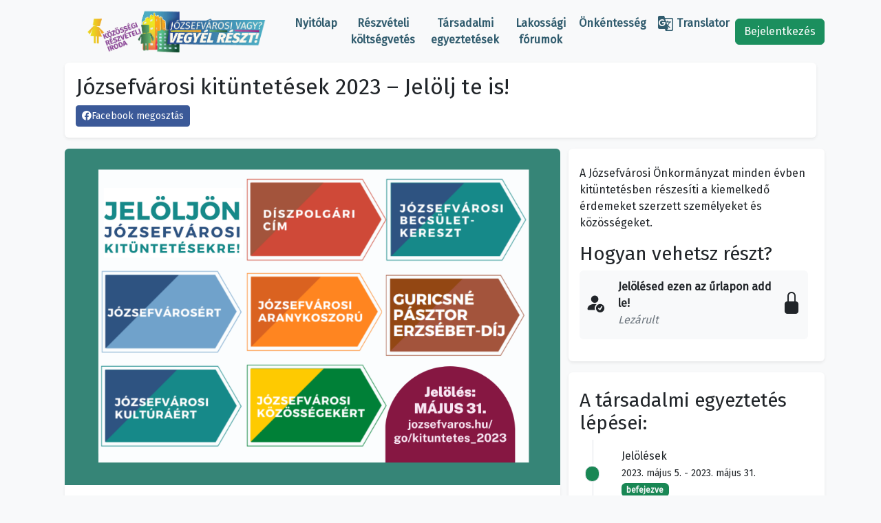

--- FILE ---
content_type: text/html; charset=UTF-8
request_url: https://reszvetel.jozsefvaros.hu/tarsadalmi-egyeztetesek/jozsefvarosi-kituntetesek-2023-jelolj-te-is/
body_size: 25997
content:
<!doctype html>
<html lang="hu">

<head>

 <!-- Facebook Meta Tags -->
<meta property="og:url" content="https://reszvetel.jozsefvaros.hu/tarsadalmi-egyeztetesek/jozsefvarosi-kituntetesek-2023-jelolj-te-is/"/>
<meta property="og:type" content="article">
<meta property="og:title" content="Józsefvárosi kitüntetések 2023 &#8211; Jelölj te is!">
<meta property="og:description" content="">
<meta property="og:image" content="http://reszvetel.jozsefvaros.hu/downloads/2024/02/kituntetes_honlapkep_23_0503.png">
<meta property="og:image:secure_url" content="https://reszvetel.jozsefvaros.hu/downloads/2024/02/kituntetes_honlapkep_23_0503.png">
<meta property="fb:app_id" content="728146447778342"/>

<!-- Twitter Meta Tags -->
<meta name="twitter:card" content="summary_large_image">
<meta property="twitter:domain" content="jozsefvaros.hu">
<meta property="twitter:url" content="https://reszvetel.jozsefvaros.hu/tarsadalmi-egyeztetesek/jozsefvarosi-kituntetesek-2023-jelolj-te-is/">
<meta name="twitter:title" content="Józsefvárosi kitüntetések 2023 &#8211; Jelölj te is!">
<meta name="twitter:description" content="">
<meta name="twitter:image" content="https://reszvetel.jozsefvaros.hu/downloads/2024/02/kituntetes_honlapkep_23_0503.png">
 <!-- Google tag (gtag.js) -->
<script async src="https://www.googletagmanager.com/gtag/js?id=G-RSLK8KEXG9"></script>
<script>
  window.dataLayer = window.dataLayer || [];
  function gtag(){dataLayer.push(arguments);}
  gtag('js', new Date());

  gtag('config', 'G-RSLK8KEXG9');
</script>
 
  <meta charset="UTF-8">
  <meta name="viewport" content="width=device-width, initial-scale=1">
  <link rel="profile" href="https://gmpg.org/xfn/11">
  <!-- Favicons -->
  <link rel="apple-touch-icon" sizes="180x180" href="https://reszvetel.jozsefvaros.hu/wp-content/themes/reszvetel/img/favicon2/apple-touch-icon.png">
  <link rel="icon" type="image/png" sizes="32x32" href="https://reszvetel.jozsefvaros.hu/wp-content/themes/reszvetel/img/favicon2/favicon-32x32.png">
  <link rel="icon" type="image/png" sizes="16x16" href="https://reszvetel.jozsefvaros.hu/wp-content/themes/reszvetel/img/favicon2/favicon-16x16.png">
  <link rel="manifest" href="https://reszvetel.jozsefvaros.hu/wp-content/themes/reszvetel/img/favicon2/site.webmanifest">
  <link rel="mask-icon" href="https://reszvetel.jozsefvaros.hu/wp-content/themes/reszvetel/img/favicon2/safari-pinned-tab.svg" color="#0d6efd"><link href="https://fonts.googleapis.com/icon?family=Material+Icons" rel="stylesheet">
<link href='https://fonts.googleapis.com/css?family=Fira Sans' rel='stylesheet'>
<link href='https://fonts.googleapis.com/css?family=Fira Mono' rel='stylesheet'>
<script type="text/javascript" src="https://reszvetel.jozsefvaros.hu/wp-content/themes/reszvetel/js/imageMapResizer.min.js"></script>


  <meta name="msapplication-TileColor" content="#ffffff">
  <meta name="theme-color" content="#ffffff">
  <title>Józsefvárosi kitüntetések 2023 &#8211; Jelölj te is! - Részvétel</title>
<meta name='robots' content='max-image-preview:large' />
	<style>img:is([sizes="auto" i], [sizes^="auto," i]) { contain-intrinsic-size: 3000px 1500px }</style>
	<link rel='dns-prefetch' href='//cdn.jsdelivr.net' />
<link rel="alternate" type="application/rss+xml" title="Részvétel &raquo; hírcsatorna" href="https://reszvetel.jozsefvaros.hu/feed/" />
<link rel="alternate" type="application/rss+xml" title="Részvétel &raquo; hozzászólás hírcsatorna" href="https://reszvetel.jozsefvaros.hu/comments/feed/" />
<link rel="alternate" type="text/calendar" title="Részvétel &raquo; iCal hírfolyam" href="https://reszvetel.jozsefvaros.hu/lakoter-esemenyek/?ical=1" />
<script type="text/javascript">
/* <![CDATA[ */
window._wpemojiSettings = {"baseUrl":"https:\/\/s.w.org\/images\/core\/emoji\/15.1.0\/72x72\/","ext":".png","svgUrl":"https:\/\/s.w.org\/images\/core\/emoji\/15.1.0\/svg\/","svgExt":".svg","source":{"concatemoji":"https:\/\/reszvetel.jozsefvaros.hu\/wp-includes\/js\/wp-emoji-release.min.js?ver=6.8.1"}};
/*! This file is auto-generated */
!function(i,n){var o,s,e;function c(e){try{var t={supportTests:e,timestamp:(new Date).valueOf()};sessionStorage.setItem(o,JSON.stringify(t))}catch(e){}}function p(e,t,n){e.clearRect(0,0,e.canvas.width,e.canvas.height),e.fillText(t,0,0);var t=new Uint32Array(e.getImageData(0,0,e.canvas.width,e.canvas.height).data),r=(e.clearRect(0,0,e.canvas.width,e.canvas.height),e.fillText(n,0,0),new Uint32Array(e.getImageData(0,0,e.canvas.width,e.canvas.height).data));return t.every(function(e,t){return e===r[t]})}function u(e,t,n){switch(t){case"flag":return n(e,"\ud83c\udff3\ufe0f\u200d\u26a7\ufe0f","\ud83c\udff3\ufe0f\u200b\u26a7\ufe0f")?!1:!n(e,"\ud83c\uddfa\ud83c\uddf3","\ud83c\uddfa\u200b\ud83c\uddf3")&&!n(e,"\ud83c\udff4\udb40\udc67\udb40\udc62\udb40\udc65\udb40\udc6e\udb40\udc67\udb40\udc7f","\ud83c\udff4\u200b\udb40\udc67\u200b\udb40\udc62\u200b\udb40\udc65\u200b\udb40\udc6e\u200b\udb40\udc67\u200b\udb40\udc7f");case"emoji":return!n(e,"\ud83d\udc26\u200d\ud83d\udd25","\ud83d\udc26\u200b\ud83d\udd25")}return!1}function f(e,t,n){var r="undefined"!=typeof WorkerGlobalScope&&self instanceof WorkerGlobalScope?new OffscreenCanvas(300,150):i.createElement("canvas"),a=r.getContext("2d",{willReadFrequently:!0}),o=(a.textBaseline="top",a.font="600 32px Arial",{});return e.forEach(function(e){o[e]=t(a,e,n)}),o}function t(e){var t=i.createElement("script");t.src=e,t.defer=!0,i.head.appendChild(t)}"undefined"!=typeof Promise&&(o="wpEmojiSettingsSupports",s=["flag","emoji"],n.supports={everything:!0,everythingExceptFlag:!0},e=new Promise(function(e){i.addEventListener("DOMContentLoaded",e,{once:!0})}),new Promise(function(t){var n=function(){try{var e=JSON.parse(sessionStorage.getItem(o));if("object"==typeof e&&"number"==typeof e.timestamp&&(new Date).valueOf()<e.timestamp+604800&&"object"==typeof e.supportTests)return e.supportTests}catch(e){}return null}();if(!n){if("undefined"!=typeof Worker&&"undefined"!=typeof OffscreenCanvas&&"undefined"!=typeof URL&&URL.createObjectURL&&"undefined"!=typeof Blob)try{var e="postMessage("+f.toString()+"("+[JSON.stringify(s),u.toString(),p.toString()].join(",")+"));",r=new Blob([e],{type:"text/javascript"}),a=new Worker(URL.createObjectURL(r),{name:"wpTestEmojiSupports"});return void(a.onmessage=function(e){c(n=e.data),a.terminate(),t(n)})}catch(e){}c(n=f(s,u,p))}t(n)}).then(function(e){for(var t in e)n.supports[t]=e[t],n.supports.everything=n.supports.everything&&n.supports[t],"flag"!==t&&(n.supports.everythingExceptFlag=n.supports.everythingExceptFlag&&n.supports[t]);n.supports.everythingExceptFlag=n.supports.everythingExceptFlag&&!n.supports.flag,n.DOMReady=!1,n.readyCallback=function(){n.DOMReady=!0}}).then(function(){return e}).then(function(){var e;n.supports.everything||(n.readyCallback(),(e=n.source||{}).concatemoji?t(e.concatemoji):e.wpemoji&&e.twemoji&&(t(e.twemoji),t(e.wpemoji)))}))}((window,document),window._wpemojiSettings);
/* ]]> */
</script>
<style id='wp-emoji-styles-inline-css' type='text/css'>

	img.wp-smiley, img.emoji {
		display: inline !important;
		border: none !important;
		box-shadow: none !important;
		height: 1em !important;
		width: 1em !important;
		margin: 0 0.07em !important;
		vertical-align: -0.1em !important;
		background: none !important;
		padding: 0 !important;
	}
</style>
<link rel='stylesheet' id='wp-block-library-css' href='https://reszvetel.jozsefvaros.hu/wp-includes/css/dist/block-library/style.min.css?ver=6.8.1' type='text/css' media='all' />
<style id='classic-theme-styles-inline-css' type='text/css'>
/*! This file is auto-generated */
.wp-block-button__link{color:#fff;background-color:#32373c;border-radius:9999px;box-shadow:none;text-decoration:none;padding:calc(.667em + 2px) calc(1.333em + 2px);font-size:1.125em}.wp-block-file__button{background:#32373c;color:#fff;text-decoration:none}
</style>
<style id='b-blocks-alert-style-inline-css' type='text/css'>
.wp-block-b-blocks-alert{opacity:1;transform:translateY(0);transition:opacity .3s ease-in-out,transform 8s ease-in-out}.wp-block-b-blocks-alert *{box-sizing:border-box}.wp-block-b-blocks-alert .bBlocksAlert .alert{display:inline-block;max-width:100%;position:relative}.wp-block-b-blocks-alert .bBlocksAlert .alert .alertIcon{font-style:inherit;margin-right:10px}.wp-block-b-blocks-alert .bBlocksAlert .alert .alertClose{cursor:pointer;font-size:18px;font-style:inherit;position:absolute;right:4px;top:3px}.wp-block-b-blocks-alert .bBlocksAlert .alert .alertMessage,.wp-block-b-blocks-alert .bBlocksAlert .alert .alertMessage *{display:inline}.wp-block-b-blocks-alert.transformHidden{opacity:0;transform:translateY(-9999px)}

</style>
<link rel='stylesheet' id='b-blocks-advanced-image-style-css' href='https://reszvetel.jozsefvaros.hu/wp-content/plugins/b-blocks/build/advanced-image/view.css?ver=6.8.1' type='text/css' media='all' />
<style id='b-blocks-animated-text-style-inline-css' type='text/css'>
.wp-block-b-blocks-animated-text *{box-sizing:border-box}.wp-block-b-blocks-animated-text .bBlocksAnimatedText .content{margin:0!important}

</style>
<link rel='stylesheet' id='animate-css' href='https://reszvetel.jozsefvaros.hu/wp-content/plugins/getwid/vendors/animate.css/animate.min.css?ver=3.7.0' type='text/css' media='all' />
<link rel='stylesheet' id='b-blocks-button-style-css' href='https://reszvetel.jozsefvaros.hu/wp-content/plugins/b-blocks/build/button/view.css?ver=6.8.1' type='text/css' media='all' />
<style id='b-blocks-button-group-style-inline-css' type='text/css'>
.wp-block-b-blocks-button-group .bBlocksButtonGroup{align-items:stretch;display:inline-flex;max-width:100%}.wp-block-b-blocks-button-group .bBlocksButtonGroup *{box-sizing:border-box}.wp-block-b-blocks-button-group .bBlocksButtonGroup .bBlocksBtn{max-width:100%}.wp-block-b-blocks-button-group .bBlocksButtonGroup .bBlocksBtn a{align-items:center;box-shadow:none;display:inline-flex;height:100%;justify-content:center;max-width:100%;outline:0;text-decoration:none;transition:all .3s ease;width:100%}.wp-block-b-blocks-button-group .bBlocksButtonGroup .bBlocksBtn a:active,.wp-block-b-blocks-button-group .bBlocksButtonGroup .bBlocksBtn a:focus,.wp-block-b-blocks-button-group .bBlocksButtonGroup .bBlocksBtn a:hover{box-shadow:none;outline:0;text-decoration:none}.wp-block-b-blocks-button-group .bBlocksButtonGroup .firstBtn{display:inline-block;position:relative}.wp-block-b-blocks-button-group .bBlocksButtonGroup .firstBtn .btnSeparator{align-items:center;border-radius:50%;display:flex;justify-content:center;overflow:hidden;padding:5px;position:absolute;right:0;top:50%;transform:translate(50%,-50%)}.wp-block-b-blocks-button-group .bBlocksButtonGroup .firstBtn .btnSeparator span{text-transform:uppercase}.wp-block-b-blocks-button-group .bBlocksButtonGroup .firstBtn .btnSeparator i{font-style:normal}

</style>
<link rel='stylesheet' id='b-blocks-cards-style-css' href='https://reszvetel.jozsefvaros.hu/wp-content/plugins/b-blocks/build/cards/view.css?ver=6.8.1' type='text/css' media='all' />
<style id='b-blocks-chart-style-inline-css' type='text/css'>
.wp-block-b-blocks-chart *{box-sizing:border-box}.wp-block-b-blocks-chart .bBlocksChart{display:inline-block;max-width:100%}.wp-block-b-blocks-chart .bBlocksChart canvas{padding:10px 15px}.wp-block-b-blocks-chart .downloadArea{display:inline-block;max-width:100%;padding:10px 15px;position:relative}.wp-block-b-blocks-chart .downloadArea .downloadChart{background-color:#146ef5;border-radius:5px;color:#fff;cursor:pointer;display:inline-block;font-size:16px;font-weight:700;left:0;line-height:100%;padding:8px 15px;position:absolute;top:0}.wp-block-b-blocks-chart .downloadArea .downloadChart:hover{background-color:#ff7a00}

</style>
<style id='b-blocks-column-style-inline-css' type='text/css'>
.wp-block-b-blocks-column{box-sizing:border-box;flex-shrink:0}.wp-block-b-blocks-column *{box-sizing:border-box}

</style>
<style id='b-blocks-container-style-inline-css' type='text/css'>
.wp-block-b-blocks-container,.wp-block-b-blocks-container *{box-sizing:border-box}.wp-block-b-blocks-container .bBlocksContainer{align-items:center;display:flex;flex-direction:column;justify-content:center;position:relative}.wp-block-b-blocks-container .bBlocksContainer .shaped{display:grid;position:absolute;width:100%;z-index:2}.wp-block-b-blocks-container .bBlocksContainer .shaped svg{height:auto}.wp-block-b-blocks-container .bBlocksContainer .topShaped{left:0;top:0}.wp-block-b-blocks-container .bBlocksContainer .bottomShaped{bottom:0;left:0}.wp-block-b-blocks-container .bBlocksContainer .bBlocksContainerContent{display:flex;flex-direction:column;max-width:100%;width:100%;z-index:3}.wp-block-b-blocks-container .bBlocksContainer .bBlocksContainerContent>*{width:100%}

</style>
<link rel='stylesheet' id='b-blocks-countdown-style-css' href='https://reszvetel.jozsefvaros.hu/wp-content/plugins/b-blocks/build/countdown/view.css?ver=6.8.1' type='text/css' media='all' />
<style id='b-blocks-counters-style-inline-css' type='text/css'>
.wp-block-b-blocks-counters *{box-sizing:border-box}.wp-block-b-blocks-counters .bBlocksCounters{display:grid}.wp-block-b-blocks-counters .bBlocksCounters>div{align-items:center;display:flex;justify-content:center}.wp-block-b-blocks-counters .bBlocksCounters .counter{display:flex;flex-direction:column;justify-content:center}.wp-block-b-blocks-counters .bBlocksCounters .counter .counterIcon{margin-bottom:5px}.wp-block-b-blocks-counters .bBlocksCounters .counter .counterIcon i{font-style:inherit}.wp-block-b-blocks-counters .bBlocksCounters .counter .counterNumber{margin:0 0 10px}.wp-block-b-blocks-counters .bBlocksCounters .counter .counterLabel{margin:0}.wp-block-b-blocks-counters .bBlocksCounters .counter .counterIconLabel{align-items:center;display:inline-flex;justify-content:center}.wp-block-b-blocks-counters .bBlocksCounters .counter .counterIconLabel i{font-style:inherit;margin-right:10px}

</style>
<style id='b-blocks-dual-color-heading-style-inline-css' type='text/css'>
.wp-block-b-blocks-dual-color-heading,.wp-block-b-blocks-dual-color-heading *{box-sizing:border-box}.wp-block-b-blocks-dual-color-heading .icon{font-style:inherit}.wp-block-b-blocks-dual-color-heading img{max-width:100%;width:100%}.wp-block-b-blocks-dual-color-heading .dch-dual-color-container{display:grid;padding:10px}.wp-block-b-blocks-dual-color-heading .dch-dual-color-container .dch-dual-color-title{margin:10px 0}.wp-block-b-blocks-dual-color-heading .dch-dual-color-container .dch-separator-wrapper{display:flex;width:-webkit-fill-available}.wp-block-b-blocks-dual-color-heading .dch-dual-color-container .dch-separator-wrapper .dch-separator-icon{display:flex}.wp-block-b-blocks-dual-color-heading .dch-dual-color-container .dch-dual-color-icon-svg{display:flex;margin:10px 0}

</style>
<link rel='stylesheet' id='b-blocks-emoji-stack-separator-style-css' href='https://reszvetel.jozsefvaros.hu/wp-content/plugins/b-blocks/build/emoji-stack-separator/view.css?ver=0.1.0' type='text/css' media='all' />
<style id='b-blocks-facebook-embed-style-inline-css' type='text/css'>
.wp-block-b-blocks-facebook-embed,.wp-block-b-blocks-facebook-embed *{box-sizing:border-box}.wp-block-b-blocks-facebook-embed .b-blocks-facebookEmbed-wrapper{display:flex}.wp-block-b-blocks-facebook-embed .b-blocks-facebookEmbed-wrapper.left{justify-content:left}.wp-block-b-blocks-facebook-embed .b-blocks-facebookEmbed-wrapper.center{justify-content:center}.wp-block-b-blocks-facebook-embed .b-blocks-facebookEmbed-wrapper.right{justify-content:right}

</style>
<style id='b-blocks-facebook-page-style-inline-css' type='text/css'>
.wp-block-b-blocks-facebook-page .bBlocks-fbPage-wrapper{display:flex}.wp-block-b-blocks-facebook-page .bBlocks-fbPage-wrapper.left{justify-content:left}.wp-block-b-blocks-facebook-page .bBlocks-fbPage-wrapper.center{justify-content:center}.wp-block-b-blocks-facebook-page .bBlocks-fbPage-wrapper.right{justify-content:right}

</style>
<style id='b-blocks-feature-boxes-style-inline-css' type='text/css'>
.wp-block-b-blocks-feature-boxes .bBlocksFeatureBoxes{display:grid}.wp-block-b-blocks-feature-boxes .bBlocksFeatureBoxes *{box-sizing:border-box}.wp-block-b-blocks-feature-boxes .bBlocksFeatureBoxes .feature .featureDetails{padding:0 20px}.wp-block-b-blocks-feature-boxes .bBlocksFeatureBoxes .feature .featureIcon{height:auto;max-width:100%;width:auto}.wp-block-b-blocks-feature-boxes .bBlocksFeatureBoxes .feature .featureIcon i{font-style:inherit}.wp-block-b-blocks-feature-boxes .bBlocksFeatureBoxes .feature .featureIcon img{max-width:100%}.wp-block-b-blocks-feature-boxes .bBlocksFeatureBoxes .feature .featureTitle{margin:0}.wp-block-b-blocks-feature-boxes .bBlocksFeatureBoxes .feature .featureSeparator{display:inline-block}.wp-block-b-blocks-feature-boxes .bBlocksFeatureBoxes .feature .featureDescription{margin:0}

</style>
<link rel='stylesheet' id='b-blocks-flip-boxes-style-css' href='https://reszvetel.jozsefvaros.hu/wp-content/plugins/b-blocks/build/flip-boxes/view.css?ver=6.8.1' type='text/css' media='all' />
<style id='b-blocks-gif-style-inline-css' type='text/css'>
.wp-block-b-blocks-gif *{box-sizing:border-box}.wp-block-b-blocks-gif .bBlocksGif{margin:0}.wp-block-b-blocks-gif .bBlocksGif figure{display:inline-block;margin-block-end:0;margin-block-start:0;margin-inline-end:0;margin-inline-start:0;max-width:100%}.wp-block-b-blocks-gif .bBlocksGif img{width:100%}

</style>
<style id='b-blocks-html-style-inline-css' type='text/css'>
.wp-block-b-blocks-html,.wp-block-b-blocks-html *{box-sizing:border-box}.wp-block-b-blocks-html .icon{font-style:inherit}

</style>
<style id='b-blocks-icon-box-style-inline-css' type='text/css'>
.wp-block-b-blocks-icon-box{display:flex}.wp-block-b-blocks-icon-box *{box-sizing:border-box}.wp-block-b-blocks-icon-box .bBlocksIconBox{align-content:center;display:inline-grid;display:-moz-inline-grid;display:-ms-inline-grid;justify-content:center}.wp-block-b-blocks-icon-box .bBlocksIconBox>svg{transition:all .2s ease-in-out}@keyframes nBounce{0%,to{transform:translateY(0)}50%{transform:translateY(-25%)}}@keyframes nPulse{0%,to{transform:scale(1)}50%{transform:scale(1.1)}}@keyframes nSpin{0%{transform:rotate(0deg)}to{transform:rotate(1turn)}}@keyframes nShake{0%,to{transform:translateX(0)}25%{transform:translateX(-10px)}75%{transform:translateX(10px)}}@keyframes nWiggle{0%,to{transform:rotate(0deg)}25%{transform:rotate(-10deg)}75%{transform:rotate(10deg)}}@keyframes nPing{0%{opacity:1;transform:scale(1)}75%,to{opacity:0;transform:scale(2)}}@keyframes nFloat{0%,to{transform:translateY(0) rotate(0deg)}25%{transform:translateY(-6px) rotate(2deg)}75%{transform:translateY(6px) rotate(-2deg)}}@keyframes hBounce{0%,to{transform:translateY(0)}50%{transform:translateY(-25%)}}@keyframes hPulse{0%,to{transform:scale(1)}50%{transform:scale(1.1)}}@keyframes hSpin{0%{transform:rotate(0deg)}to{transform:rotate(1turn)}}@keyframes hShake{0%,to{transform:translateX(0)}25%{transform:translateX(-10px)}75%{transform:translateX(10px)}}@keyframes hWiggle{0%,to{transform:rotate(0deg)}25%{transform:rotate(-10deg)}75%{transform:rotate(10deg)}}@keyframes hPing{0%{opacity:1;transform:scale(1)}75%,to{opacity:0;transform:scale(2)}}@keyframes hFloat{0%,to{transform:translateY(0) rotate(0deg)}25%{transform:translateY(-6px) rotate(2deg)}75%{transform:translateY(6px) rotate(-2deg)}}@media(prefers-reduced-motion:reduce){.wp-block-b-blocks-icon-box .b-blocks-icon-box-animation{animation:none!important;transition:none!important}}

</style>
<link rel='stylesheet' id='b-blocks-image-comparison-style-css' href='https://reszvetel.jozsefvaros.hu/wp-content/plugins/b-blocks/build/image-comparison/view.css?ver=6.8.1' type='text/css' media='all' />
<link rel='stylesheet' id='b-blocks-image-gallery-style-css' href='https://reszvetel.jozsefvaros.hu/wp-content/plugins/b-blocks/build/image-gallery/view.css?ver=6.8.1' type='text/css' media='all' />
<style id='b-blocks-image-scroller-style-inline-css' type='text/css'>
.wp-block-b-blocks-image-scroller,.wp-block-b-blocks-image-scroller *{box-sizing:border-box}.wp-block-b-blocks-image-scroller img{max-width:100%;width:100%}.wp-block-b-blocks-image-scroller .b-blocks-image-scroller-wrapper{overflow:hidden;position:relative;transform:translateY(0)}.wp-block-b-blocks-image-scroller .b-blocks-image-scroller-wrapper .b-blocks-image-scroller{will-change:transform}.wp-block-b-blocks-image-scroller .b-blocks-image-scroller-wrapper.vertical .b-blocks-image-scroller{max-width:100%;width:100%}.wp-block-b-blocks-image-scroller .b-blocks-image-scroller-wrapper.vertical.scrollable{overflow-x:hidden;overflow-y:auto}.wp-block-b-blocks-image-scroller .b-blocks-image-scroller-wrapper.horizontal{max-height:100%;max-width:unset}.wp-block-b-blocks-image-scroller .b-blocks-image-scroller-wrapper.horizontal .b-blocks-image-scroller{max-height:100%;max-width:unset!important;width:unset!important}.wp-block-b-blocks-image-scroller .b-blocks-image-scroller-wrapper.horizontal.scrollable{overflow-x:auto;overflow-y:hidden}

</style>
<style id='b-blocks-info-box-style-inline-css' type='text/css'>
.wp-block-b-blocks-info-box *{box-sizing:border-box}.wp-block-b-blocks-info-box .bBlocksInfoBox{display:inline-block;max-width:100%}.wp-block-b-blocks-info-box .bBlocksInfoBox .infoBoxIcon{align-items:center;display:inline-flex;justify-content:center;padding:15px}.wp-block-b-blocks-info-box .bBlocksInfoBox .infoBoxIcon i{font-style:inherit}.wp-block-b-blocks-info-box .bBlocksInfoBox .infoBoxButton{display:inline-block;text-decoration:none}

</style>
<link rel='stylesheet' id='b-blocks-input-field-style-css' href='https://reszvetel.jozsefvaros.hu/wp-content/plugins/b-blocks/build/input-field/view.css?ver=1.0.0' type='text/css' media='all' />
<style id='b-blocks-lottie-player-style-inline-css' type='text/css'>
.wp-block-b-blocks-lottie-player *{box-sizing:border-box}.wp-block-b-blocks-lottie-player .bBlocksLottiePlayer dotlottie-player{display:inline-flex;max-width:100%}.wp-block-b-blocks-lottie-player .bBlocksLottiePlayer .caption{display:inline-block;max-width:100%}

</style>
<link rel='stylesheet' id='b-blocks-mailto-style-css' href='https://reszvetel.jozsefvaros.hu/wp-content/plugins/b-blocks/build/mailto/view.css?ver=6.8.1' type='text/css' media='all' />
<link rel='stylesheet' id='b-blocks-navigation-style-css' href='https://reszvetel.jozsefvaros.hu/wp-content/plugins/b-blocks/build/navigation/view.css?ver=1.0.0' type='text/css' media='all' />
<style id='b-blocks-news-ticker-style-inline-css' type='text/css'>
.wp-block-telex-news-ticker{border-radius:4px;box-shadow:0 2px 8px rgba(0,0,0,.1);overflow:hidden}.news-ticker-wrapper{align-items:center;display:flex;min-height:50px;width:100%}.news-ticker-label{background:rgba(0,0,0,.2);flex-shrink:0;font-size:14px;font-weight:600;letter-spacing:1px;padding:0 20px;text-transform:uppercase;white-space:nowrap}.news-ticker-content,.news-ticker-label{align-items:center;display:flex;height:50px}.news-ticker-content{flex:1;overflow:hidden;position:relative}.news-ticker-items{align-items:center;animation:ticker-scroll var(--ticker-speed,50s) linear infinite;display:flex;padding-left:100%;white-space:nowrap}.news-ticker-items:hover{animation-play-state:paused}.news-ticker-item{padding:0 40px;position:relative;transition:opacity .3s ease}.news-ticker-item:after{content:"•";font-size:18px;opacity:.5;position:absolute;right:15px}.news-ticker-item:last-child:after{display:none}.news-ticker-item a{color:inherit;text-decoration:none;transition:opacity .3s ease}.news-ticker-item a:hover{opacity:.8}.news-ticker-item.no-click{cursor:default}.news-ticker-item.no-click a{pointer-events:none}@keyframes ticker-scroll{0%{transform:translateX(0)}to{transform:translateX(-100%)}}

</style>
<link rel='stylesheet' id='b-blocks-posts-style-css' href='https://reszvetel.jozsefvaros.hu/wp-content/plugins/b-blocks/build/posts/view.css?ver=6.8.1' type='text/css' media='all' />
<link rel='stylesheet' id='dashicons-css' href='https://reszvetel.jozsefvaros.hu/wp-includes/css/dashicons.min.css?ver=6.8.1' type='text/css' media='all' />
<style id='b-blocks-price-lists-style-inline-css' type='text/css'>
.wp-block-b-blocks-price-lists .bBlocksPriceLists{display:grid}.wp-block-b-blocks-price-lists .bBlocksPriceLists *{box-sizing:border-box}.wp-block-b-blocks-price-lists .bBlocksPriceLists.horizontal .priceItem{align-items:center;display:flex}.wp-block-b-blocks-price-lists .bBlocksPriceLists.horizontal .priceItem .productImage{width:40%}.wp-block-b-blocks-price-lists .bBlocksPriceLists.horizontal .priceItem .productDetails{padding:0 20px 0 0}.wp-block-b-blocks-price-lists .bBlocksPriceLists.vertical .priceItem .productDetails{padding:0 20px}.wp-block-b-blocks-price-lists .bBlocksPriceLists.vertical .priceItem .productSeparator{left:50%;transform:translateX(-50%)}.wp-block-b-blocks-price-lists .bBlocksPriceLists .priceItem{position:relative}.wp-block-b-blocks-price-lists .bBlocksPriceLists .priceItem .productImage{height:auto;max-width:100%;width:auto}.wp-block-b-blocks-price-lists .bBlocksPriceLists .priceItem .productDescription,.wp-block-b-blocks-price-lists .bBlocksPriceLists .priceItem .productName{margin:0}.wp-block-b-blocks-price-lists .bBlocksPriceLists .priceItem .productSeparator{bottom:0;position:absolute}

</style>
<link rel='stylesheet' id='b-blocks-pricing-table-style-css' href='https://reszvetel.jozsefvaros.hu/wp-content/plugins/b-blocks/build/pricing-table/view.css?ver=6.8.1' type='text/css' media='all' />
<style id='b-blocks-qr-code-style-inline-css' type='text/css'>
.wp-block-b-blocks-qr-code *{box-sizing:border-box}.wp-block-b-blocks-qr-code .bBlocksQRCode img{display:inline-block}

</style>
<style id='b-blocks-row-style-inline-css' type='text/css'>
.wp-block-b-blocks-row .bBlocksRow{display:flex;flex-wrap:wrap}

</style>
<style id='b-blocks-section-heading-style-inline-css' type='text/css'>
.wp-block-b-blocks-section-heading .bBlocksSectionHeading *{box-sizing:border-box}.wp-block-b-blocks-section-heading .bBlocksSectionHeading .sectionHeadingSeparator{display:inline-block}

</style>
<link rel='stylesheet' id='b-blocks-skill-bar-style-css' href='https://reszvetel.jozsefvaros.hu/wp-content/plugins/b-blocks/build/skill-bar/view.css?ver=0.1.0' type='text/css' media='all' />
<style id='b-blocks-services-style-inline-css' type='text/css'>
.wp-block-b-blocks-services .bBlocksServices{display:grid}.wp-block-b-blocks-services .bBlocksServices *{box-sizing:border-box}.wp-block-b-blocks-services .bBlocksServices .wp-block-b-blocks-service{height:100%;max-width:100%}.wp-block-b-blocks-services .bBlocksServices.layout1 .wp-block-b-blocks-service:hover .bBlocksService{transform:translateY(0)}.wp-block-b-blocks-service .bBlocksService{height:100%;position:relative;transition:all .5s ease}.wp-block-b-blocks-service .bBlocksService .bgLayer,.wp-block-b-blocks-service .bBlocksService .serviceLink{bottom:0;height:100%;left:0;position:absolute;width:100%}.wp-block-b-blocks-service .bBlocksService .bgLayer{opacity:0;transition:all .5s ease;z-index:-1}.wp-block-b-blocks-service .bBlocksService .icon{display:inline-block;line-height:normal}.wp-block-b-blocks-service .bBlocksService .icon i{font-style:normal}.wp-block-b-blocks-service .bBlocksService a{text-decoration:none}.wp-block-b-blocks-service .bBlocksService .description{margin-bottom:15px}.wp-block-b-blocks-service .bBlocksService .link{bottom:-23px;left:50px;position:absolute}.wp-block-b-blocks-service .bBlocksService .link a{align-items:center;border-radius:50%;display:inline-flex;font-size:20px;height:50px;justify-content:center;line-height:50px;position:relative;text-align:center;transition:all .5s ease;width:50px;z-index:1}.wp-block-b-blocks-service .bBlocksService .link a svg{align-items:center;display:flex;justify-content:center}.wp-block-b-blocks-service:hover .bBlocksService{background:none!important;transform:translateY(-15px)}.wp-block-b-blocks-service:hover .bBlocksService .bgLayer{opacity:1}

</style>
<style id='b-blocks-shape-divider-style-inline-css' type='text/css'>
.wp-block-b-blocks-shape-divider{background-color:#146ef5;box-sizing:border-box;display:flex;flex-direction:column;justify-content:center;overflow:hidden;position:relative;z-index:0}.wp-block-b-blocks-shape-divider .shapeContent{position:relative;z-index:2}.wp-block-b-blocks-shape-divider *{box-sizing:border-box}.wp-block-b-blocks-shape-divider svg{left:0;line-height:0;position:absolute;z-index:1}

</style>
<link rel='stylesheet' id='b-blocks-slider-style-css' href='https://reszvetel.jozsefvaros.hu/wp-content/plugins/b-blocks/build/slider/view.css?ver=6.8.1' type='text/css' media='all' />
<style id='b-blocks-social-share-style-inline-css' type='text/css'>
.wp-block-b-blocks-social-share *{box-sizing:border-box}.wp-block-b-blocks-social-share ul.bBlocksSocialShare{align-items:center;display:inline-flex;flex-wrap:wrap;line-height:1;list-style-type:none;margin:0;padding:5px}.wp-block-b-blocks-social-share ul.bBlocksSocialShare li{align-items:center;border-radius:50%;color:#4e4e4e;cursor:pointer;display:flex;justify-content:center}.wp-block-b-blocks-social-share ul.bBlocksSocialShare li:first-child{margin-left:0!important}.wp-block-b-blocks-social-share ul.bBlocksSocialShare li:last-child{margin-right:0!important}.wp-block-b-blocks-social-share ul.bBlocksSocialShare li i{font-style:inherit}.wp-block-b-blocks-social-share ul.bBlocksSocialShare li img{max-width:unset}

</style>
<style id='b-blocks-star-rating-style-inline-css' type='text/css'>
.wp-block-b-blocks-star-rating *{box-sizing:border-box}.wp-block-b-blocks-star-rating .bBlocksRating{display:flex}.wp-block-b-blocks-star-rating .bBlocksRating .stars{align-items:center;display:flex}.wp-block-b-blocks-star-rating .bBlocksRating .stars .star{display:inline-block;height:20px;overflow:hidden;position:relative;width:20px}.wp-block-b-blocks-star-rating .bBlocksRating .stars .star>*{height:100%;left:0;position:absolute;top:0;width:100%}.wp-block-b-blocks-star-rating .bBlocksRating .stars .star svg{fill:#ccd6df}.wp-block-b-blocks-star-rating .bBlocksRating .stars .star .starFill{display:inline-grid;overflow:hidden;width:0}.wp-block-b-blocks-star-rating .bBlocksRating .stars .star .starFill svg{height:100%;width:20px;fill:#f0ad4e}

</style>
<style id='b-blocks-svg-draw-style-inline-css' type='text/css'>
.wp-block-b-blocks-svg-draw,.wp-block-b-blocks-svg-draw *{box-sizing:border-box}.wp-block-b-blocks-svg-draw .svdr-icon-draw-wrapper{display:flex;height:inherit;width:inherit}.wp-block-b-blocks-svg-draw .svdr-icon-draw-wrapper .svdr-svg-wrapper{display:flex}.wp-block-b-blocks-svg-draw .svdr-icon-draw-wrapper .svdr-svg-wrapper svg{height:100%;width:100%}

</style>
<link rel='stylesheet' id='b-blocks-table-of-content-style-css' href='https://reszvetel.jozsefvaros.hu/wp-content/plugins/b-blocks/build/table-of-content/view.css?ver=6.8.1' type='text/css' media='all' />
<style id='b-blocks-td-viewer-style-inline-css' type='text/css'>
.wp-block-b-blocks-td-viewer *{box-sizing:border-box}.wp-block-b-blocks-td-viewer .bBlocks3DViewer model-viewer{display:inline-block;--poster-color:transparent}

</style>
<link rel='stylesheet' id='b-blocks-team-members-style-css' href='https://reszvetel.jozsefvaros.hu/wp-content/plugins/b-blocks/build/team-members/view.css?ver=6.8.1' type='text/css' media='all' />
<link rel='stylesheet' id='b-blocks-testimonials-style-css' href='https://reszvetel.jozsefvaros.hu/wp-content/plugins/b-blocks/build/testimonials/view.css?ver=6.8.1' type='text/css' media='all' />
<link rel='stylesheet' id='b-blocks-accordion-block-style-css' href='https://reszvetel.jozsefvaros.hu/wp-content/plugins/b-blocks/build/accordion-block/view.css?ver=0.1.0' type='text/css' media='all' />
<style id='b-blocks-video-style-inline-css' type='text/css'>
.wp-block-b-blocks-video *{box-sizing:border-box}.wp-block-b-blocks-video .bBlocksVideo{margin:0 auto;max-width:100%;overflow:hidden}.wp-block-b-blocks-video .bBlocksVideo .videoWrapper button{color:#fff!important}

</style>
<link rel='stylesheet' id='ultimate_blocks-cgb-style-css-css' href='https://reszvetel.jozsefvaros.hu/wp-content/plugins/ultimate-blocks/dist/blocks.style.build.css?ver=3.3.6' type='text/css' media='all' />
<link rel='stylesheet' id='fontAwesome-css' href='https://reszvetel.jozsefvaros.hu/wp-content/plugins/b-blocks/assets/css/font-awesome.min.css?ver=6.4.2' type='text/css' media='all' />
<link rel='stylesheet' id='plyr-css' href='https://reszvetel.jozsefvaros.hu/wp-content/plugins/b-blocks/assets/css/plyr.css?ver=3.7.2' type='text/css' media='all' />
<link rel='stylesheet' id='aos-css' href='https://reszvetel.jozsefvaros.hu/wp-content/plugins/b-blocks/assets/css/aos.css?ver=3.0.0' type='text/css' media='all' />
<link rel='stylesheet' id='fancybox-css' href='https://reszvetel.jozsefvaros.hu/wp-content/plugins/b-blocks/assets/css/fancybox.min.css?ver=4.0' type='text/css' media='all' />
<link rel='stylesheet' id='b-blocks-style-css' href='https://reszvetel.jozsefvaros.hu/wp-content/plugins/b-blocks/build/script.css?ver=2.0.23' type='text/css' media='all' />
<link rel='stylesheet' id='bBlocks-cursor-css' href='https://reszvetel.jozsefvaros.hu/wp-content/plugins/b-blocks//build/cursor/cursor.css?ver=2.0.23' type='text/css' media='all' />
<link rel='stylesheet' id='fontawesome-free-css' href='https://reszvetel.jozsefvaros.hu/wp-content/plugins/getwid/vendors/fontawesome-free/css/all.min.css?ver=5.5.0' type='text/css' media='all' />
<link rel='stylesheet' id='slick-css' href='https://reszvetel.jozsefvaros.hu/wp-content/plugins/getwid/vendors/slick/slick/slick.min.css?ver=1.9.0' type='text/css' media='all' />
<link rel='stylesheet' id='slick-theme-css' href='https://reszvetel.jozsefvaros.hu/wp-content/plugins/getwid/vendors/slick/slick/slick-theme.min.css?ver=1.9.0' type='text/css' media='all' />
<link rel='stylesheet' id='getwid-blocks-css' href='https://reszvetel.jozsefvaros.hu/wp-content/plugins/getwid/assets/css/blocks.style.css?ver=2.0.14' type='text/css' media='all' />
<style id='getwid-blocks-inline-css' type='text/css'>
.wp-block-getwid-section .wp-block-getwid-section__wrapper .wp-block-getwid-section__inner-wrapper{max-width: 640px;}
</style>
<style id='global-styles-inline-css' type='text/css'>
:root{--wp--preset--aspect-ratio--square: 1;--wp--preset--aspect-ratio--4-3: 4/3;--wp--preset--aspect-ratio--3-4: 3/4;--wp--preset--aspect-ratio--3-2: 3/2;--wp--preset--aspect-ratio--2-3: 2/3;--wp--preset--aspect-ratio--16-9: 16/9;--wp--preset--aspect-ratio--9-16: 9/16;--wp--preset--color--black: #000000;--wp--preset--color--cyan-bluish-gray: #abb8c3;--wp--preset--color--white: #ffffff;--wp--preset--color--pale-pink: #f78da7;--wp--preset--color--vivid-red: #cf2e2e;--wp--preset--color--luminous-vivid-orange: #ff6900;--wp--preset--color--luminous-vivid-amber: #fcb900;--wp--preset--color--light-green-cyan: #7bdcb5;--wp--preset--color--vivid-green-cyan: #00d084;--wp--preset--color--pale-cyan-blue: #8ed1fc;--wp--preset--color--vivid-cyan-blue: #0693e3;--wp--preset--color--vivid-purple: #9b51e0;--wp--preset--gradient--vivid-cyan-blue-to-vivid-purple: linear-gradient(135deg,rgba(6,147,227,1) 0%,rgb(155,81,224) 100%);--wp--preset--gradient--light-green-cyan-to-vivid-green-cyan: linear-gradient(135deg,rgb(122,220,180) 0%,rgb(0,208,130) 100%);--wp--preset--gradient--luminous-vivid-amber-to-luminous-vivid-orange: linear-gradient(135deg,rgba(252,185,0,1) 0%,rgba(255,105,0,1) 100%);--wp--preset--gradient--luminous-vivid-orange-to-vivid-red: linear-gradient(135deg,rgba(255,105,0,1) 0%,rgb(207,46,46) 100%);--wp--preset--gradient--very-light-gray-to-cyan-bluish-gray: linear-gradient(135deg,rgb(238,238,238) 0%,rgb(169,184,195) 100%);--wp--preset--gradient--cool-to-warm-spectrum: linear-gradient(135deg,rgb(74,234,220) 0%,rgb(151,120,209) 20%,rgb(207,42,186) 40%,rgb(238,44,130) 60%,rgb(251,105,98) 80%,rgb(254,248,76) 100%);--wp--preset--gradient--blush-light-purple: linear-gradient(135deg,rgb(255,206,236) 0%,rgb(152,150,240) 100%);--wp--preset--gradient--blush-bordeaux: linear-gradient(135deg,rgb(254,205,165) 0%,rgb(254,45,45) 50%,rgb(107,0,62) 100%);--wp--preset--gradient--luminous-dusk: linear-gradient(135deg,rgb(255,203,112) 0%,rgb(199,81,192) 50%,rgb(65,88,208) 100%);--wp--preset--gradient--pale-ocean: linear-gradient(135deg,rgb(255,245,203) 0%,rgb(182,227,212) 50%,rgb(51,167,181) 100%);--wp--preset--gradient--electric-grass: linear-gradient(135deg,rgb(202,248,128) 0%,rgb(113,206,126) 100%);--wp--preset--gradient--midnight: linear-gradient(135deg,rgb(2,3,129) 0%,rgb(40,116,252) 100%);--wp--preset--font-size--small: 13px;--wp--preset--font-size--medium: 20px;--wp--preset--font-size--large: 36px;--wp--preset--font-size--x-large: 42px;--wp--preset--spacing--20: 0.44rem;--wp--preset--spacing--30: 0.67rem;--wp--preset--spacing--40: 1rem;--wp--preset--spacing--50: 1.5rem;--wp--preset--spacing--60: 2.25rem;--wp--preset--spacing--70: 3.38rem;--wp--preset--spacing--80: 5.06rem;--wp--preset--shadow--natural: 6px 6px 9px rgba(0, 0, 0, 0.2);--wp--preset--shadow--deep: 12px 12px 50px rgba(0, 0, 0, 0.4);--wp--preset--shadow--sharp: 6px 6px 0px rgba(0, 0, 0, 0.2);--wp--preset--shadow--outlined: 6px 6px 0px -3px rgba(255, 255, 255, 1), 6px 6px rgba(0, 0, 0, 1);--wp--preset--shadow--crisp: 6px 6px 0px rgba(0, 0, 0, 1);}:where(.is-layout-flex){gap: 0.5em;}:where(.is-layout-grid){gap: 0.5em;}body .is-layout-flex{display: flex;}.is-layout-flex{flex-wrap: wrap;align-items: center;}.is-layout-flex > :is(*, div){margin: 0;}body .is-layout-grid{display: grid;}.is-layout-grid > :is(*, div){margin: 0;}:where(.wp-block-columns.is-layout-flex){gap: 2em;}:where(.wp-block-columns.is-layout-grid){gap: 2em;}:where(.wp-block-post-template.is-layout-flex){gap: 1.25em;}:where(.wp-block-post-template.is-layout-grid){gap: 1.25em;}.has-black-color{color: var(--wp--preset--color--black) !important;}.has-cyan-bluish-gray-color{color: var(--wp--preset--color--cyan-bluish-gray) !important;}.has-white-color{color: var(--wp--preset--color--white) !important;}.has-pale-pink-color{color: var(--wp--preset--color--pale-pink) !important;}.has-vivid-red-color{color: var(--wp--preset--color--vivid-red) !important;}.has-luminous-vivid-orange-color{color: var(--wp--preset--color--luminous-vivid-orange) !important;}.has-luminous-vivid-amber-color{color: var(--wp--preset--color--luminous-vivid-amber) !important;}.has-light-green-cyan-color{color: var(--wp--preset--color--light-green-cyan) !important;}.has-vivid-green-cyan-color{color: var(--wp--preset--color--vivid-green-cyan) !important;}.has-pale-cyan-blue-color{color: var(--wp--preset--color--pale-cyan-blue) !important;}.has-vivid-cyan-blue-color{color: var(--wp--preset--color--vivid-cyan-blue) !important;}.has-vivid-purple-color{color: var(--wp--preset--color--vivid-purple) !important;}.has-black-background-color{background-color: var(--wp--preset--color--black) !important;}.has-cyan-bluish-gray-background-color{background-color: var(--wp--preset--color--cyan-bluish-gray) !important;}.has-white-background-color{background-color: var(--wp--preset--color--white) !important;}.has-pale-pink-background-color{background-color: var(--wp--preset--color--pale-pink) !important;}.has-vivid-red-background-color{background-color: var(--wp--preset--color--vivid-red) !important;}.has-luminous-vivid-orange-background-color{background-color: var(--wp--preset--color--luminous-vivid-orange) !important;}.has-luminous-vivid-amber-background-color{background-color: var(--wp--preset--color--luminous-vivid-amber) !important;}.has-light-green-cyan-background-color{background-color: var(--wp--preset--color--light-green-cyan) !important;}.has-vivid-green-cyan-background-color{background-color: var(--wp--preset--color--vivid-green-cyan) !important;}.has-pale-cyan-blue-background-color{background-color: var(--wp--preset--color--pale-cyan-blue) !important;}.has-vivid-cyan-blue-background-color{background-color: var(--wp--preset--color--vivid-cyan-blue) !important;}.has-vivid-purple-background-color{background-color: var(--wp--preset--color--vivid-purple) !important;}.has-black-border-color{border-color: var(--wp--preset--color--black) !important;}.has-cyan-bluish-gray-border-color{border-color: var(--wp--preset--color--cyan-bluish-gray) !important;}.has-white-border-color{border-color: var(--wp--preset--color--white) !important;}.has-pale-pink-border-color{border-color: var(--wp--preset--color--pale-pink) !important;}.has-vivid-red-border-color{border-color: var(--wp--preset--color--vivid-red) !important;}.has-luminous-vivid-orange-border-color{border-color: var(--wp--preset--color--luminous-vivid-orange) !important;}.has-luminous-vivid-amber-border-color{border-color: var(--wp--preset--color--luminous-vivid-amber) !important;}.has-light-green-cyan-border-color{border-color: var(--wp--preset--color--light-green-cyan) !important;}.has-vivid-green-cyan-border-color{border-color: var(--wp--preset--color--vivid-green-cyan) !important;}.has-pale-cyan-blue-border-color{border-color: var(--wp--preset--color--pale-cyan-blue) !important;}.has-vivid-cyan-blue-border-color{border-color: var(--wp--preset--color--vivid-cyan-blue) !important;}.has-vivid-purple-border-color{border-color: var(--wp--preset--color--vivid-purple) !important;}.has-vivid-cyan-blue-to-vivid-purple-gradient-background{background: var(--wp--preset--gradient--vivid-cyan-blue-to-vivid-purple) !important;}.has-light-green-cyan-to-vivid-green-cyan-gradient-background{background: var(--wp--preset--gradient--light-green-cyan-to-vivid-green-cyan) !important;}.has-luminous-vivid-amber-to-luminous-vivid-orange-gradient-background{background: var(--wp--preset--gradient--luminous-vivid-amber-to-luminous-vivid-orange) !important;}.has-luminous-vivid-orange-to-vivid-red-gradient-background{background: var(--wp--preset--gradient--luminous-vivid-orange-to-vivid-red) !important;}.has-very-light-gray-to-cyan-bluish-gray-gradient-background{background: var(--wp--preset--gradient--very-light-gray-to-cyan-bluish-gray) !important;}.has-cool-to-warm-spectrum-gradient-background{background: var(--wp--preset--gradient--cool-to-warm-spectrum) !important;}.has-blush-light-purple-gradient-background{background: var(--wp--preset--gradient--blush-light-purple) !important;}.has-blush-bordeaux-gradient-background{background: var(--wp--preset--gradient--blush-bordeaux) !important;}.has-luminous-dusk-gradient-background{background: var(--wp--preset--gradient--luminous-dusk) !important;}.has-pale-ocean-gradient-background{background: var(--wp--preset--gradient--pale-ocean) !important;}.has-electric-grass-gradient-background{background: var(--wp--preset--gradient--electric-grass) !important;}.has-midnight-gradient-background{background: var(--wp--preset--gradient--midnight) !important;}.has-small-font-size{font-size: var(--wp--preset--font-size--small) !important;}.has-medium-font-size{font-size: var(--wp--preset--font-size--medium) !important;}.has-large-font-size{font-size: var(--wp--preset--font-size--large) !important;}.has-x-large-font-size{font-size: var(--wp--preset--font-size--x-large) !important;}
:where(.wp-block-post-template.is-layout-flex){gap: 1.25em;}:where(.wp-block-post-template.is-layout-grid){gap: 1.25em;}
:where(.wp-block-columns.is-layout-flex){gap: 2em;}:where(.wp-block-columns.is-layout-grid){gap: 2em;}
:root :where(.wp-block-pullquote){font-size: 1.5em;line-height: 1.6;}
</style>
<link rel='stylesheet' id='aos-css-css' href='https://reszvetel.jozsefvaros.hu/wp-content/plugins/bs-animate-on-scroll-main/css/aos.css?ver=6.8.1' type='text/css' media='all' />
<link rel='stylesheet' id='cookie-settings-css-css' href='https://reszvetel.jozsefvaros.hu/wp-content/plugins/bs-cookie-settings-main/css/cookie-settings.min.css?ver=6.8.1' type='text/css' media='all' />
<link rel='stylesheet' id='baguette-css-css' href='https://reszvetel.jozsefvaros.hu/wp-content/plugins/bs-gutenberg-gallery-lightbox-main/css/baguetteBox.min.css?ver=6.8.1' type='text/css' media='all' />
<link rel='stylesheet' id='preloader-css-css' href='https://reszvetel.jozsefvaros.hu/wp-content/plugins/bs-preloader-main/css/preloader.css?ver=6.8.1' type='text/css' media='all' />
<link rel='stylesheet' id='bs-share-style-css' href='https://reszvetel.jozsefvaros.hu/wp-content/plugins/bs-share-buttons-main/css/bs-share-style.css?ver=6.8.1' type='text/css' media='all' />
<link rel='stylesheet' id='swiper-min-css-css' href='https://reszvetel.jozsefvaros.hu/wp-content/plugins/bs-swiper-main/css/swiper-bundle.min.css?ver=6.8.1' type='text/css' media='all' />
<link rel='stylesheet' id='swiper-style-css-css' href='https://reszvetel.jozsefvaros.hu/wp-content/plugins/bs-swiper-main/css/swiper-style.css?ver=6.8.1' type='text/css' media='all' />
<link rel='stylesheet' id='levelnaplok-css' href='https://reszvetel.jozsefvaros.hu/wp-content/plugins/levelnaplok/inc/frontend/css/nds-admin-form-demo-frontend.css?ver=1.0.0' type='text/css' media='all' />
<link rel='stylesheet' id='ub-extension-style-css-css' href='https://reszvetel.jozsefvaros.hu/wp-content/plugins/ultimate-blocks/src/extensions/style.css?ver=6.8.1' type='text/css' media='all' />
<link rel='stylesheet' id='main-css' href='https://reszvetel.jozsefvaros.hu/wp-content/themes/reszvetel/css/main.css?ver=202508291125' type='text/css' media='all' />
<link rel='stylesheet' id='bootscore-style-css' href='https://reszvetel.jozsefvaros.hu/wp-content/themes/reszvetel/style.css?ver=202212152139' type='text/css' media='all' />
<link rel='stylesheet' id='fontawesome-css' online="if(media!='all')media='all'" href='https://reszvetel.jozsefvaros.hu/wp-content/themes/reszvetel/fontawesome/css/all.min.css?ver=202208110823' type='text/css' media='all' />
<link rel='stylesheet' id='areoi-style-index-css' href='https://reszvetel.jozsefvaros.hu/wp-content/plugins/all-bootstrap-blocks/build/style-index.css?ver=1766140875' type='text/css' media='all' />
<link rel='stylesheet' id='wp_edit_column-styles-css' href='https://reszvetel.jozsefvaros.hu/wp-content/plugins/wp-edit/css/column-style.css?ver=6.8.1' type='text/css' media='all' />
<script type="text/javascript" src="https://reszvetel.jozsefvaros.hu/wp-includes/js/jquery/jquery.min.js?ver=3.7.1" id="jquery-core-js"></script>
<script type="text/javascript" src="https://reszvetel.jozsefvaros.hu/wp-includes/js/jquery/jquery-migrate.min.js?ver=3.4.1" id="jquery-migrate-js"></script>
<script type="text/javascript" src="https://cdn.jsdelivr.net/npm/fullcalendar@6.1.10/index.global.min.js?ver=6.1.10" id="fullcalendar-js"></script>
<script type="text/javascript" src="https://cdn.jsdelivr.net/npm/@fullcalendar/core@6.1.10/locales/hu.global.min.js?ver=6.1.10" id="fullcalendar-locale-js"></script>
<script type="text/javascript" src="https://reszvetel.jozsefvaros.hu/wp-content/plugins/levelnaplok/inc/frontend/js/nds-admin-form-demo-frontend.js?ver=1.0.0" id="levelnaplok-js"></script>
<link rel="https://api.w.org/" href="https://reszvetel.jozsefvaros.hu/wp-json/" /><link rel="alternate" title="JSON" type="application/json" href="https://reszvetel.jozsefvaros.hu/wp-json/wp/v2/projekt/8253" /><link rel="EditURI" type="application/rsd+xml" title="RSD" href="https://reszvetel.jozsefvaros.hu/xmlrpc.php?rsd" />
<meta name="generator" content="WordPress 6.8.1" />
<link rel="canonical" href="https://reszvetel.jozsefvaros.hu/tarsadalmi-egyeztetesek/jozsefvarosi-kituntetesek-2023-jelolj-te-is/" />
<link rel='shortlink' href='https://reszvetel.jozsefvaros.hu/?p=8253' />
<link rel="alternate" title="oEmbed (JSON)" type="application/json+oembed" href="https://reszvetel.jozsefvaros.hu/wp-json/oembed/1.0/embed?url=https%3A%2F%2Freszvetel.jozsefvaros.hu%2Ftarsadalmi-egyeztetesek%2Fjozsefvarosi-kituntetesek-2023-jelolj-te-is%2F" />
<link rel="alternate" title="oEmbed (XML)" type="text/xml+oembed" href="https://reszvetel.jozsefvaros.hu/wp-json/oembed/1.0/embed?url=https%3A%2F%2Freszvetel.jozsefvaros.hu%2Ftarsadalmi-egyeztetesek%2Fjozsefvarosi-kituntetesek-2023-jelolj-te-is%2F&#038;format=xml" />

<div id="preloader" class="align-items-center justify-content-center position-fixed top-0 end-0 bottom-0 start-0 zi-1070">
  <div id="status" class="spinner-border text-primary" role="status">
    <span class="visually-hidden">Loading...</span>
  </div>
</div><!-- This site is embedding videos using the Videojs HTML5 Player plugin v1.1.13 - http://wphowto.net/videojs-html5-player-for-wordpress-757 --><meta name="tec-api-version" content="v1"><meta name="tec-api-origin" content="https://reszvetel.jozsefvaros.hu"><link rel="alternate" href="https://reszvetel.jozsefvaros.hu/wp-json/tribe/events/v1/" /><style>

@media only screen and (max-width: 1106px) {
	.uwy .uai {
	/*	padding: 0px  !important;*/
		position: relative !important;
		top: 16px !important;
		
		height: 32px !important;
		width: 32px !important;
		min-height: 32px !important;
		min-width: 32px !important;
		max-height: 32px !important;
		max-width: 32px !important;
		border-radius: 0px !important;
		
	}

	.uwy .uai img:not(.check_on), body .uwy .uai img:not(.check_on) {
		height: 32px !important;
		width: 32px !important;
		min-height: 32px !important;
		min-width: 32px !important;
		max-height: 32px !important;
		max-width: 32px !important;
		border-radius: 0px !important;

	}
}

</style>


</head>

<body class="wp-singular projekt-template-default single single-projekt postid-8253 wp-theme-reszvetel jphbody tribe-no-js">

  
  <div id="page" class="site bg-light" >

    <header id="masthead" class="site-header no-print">

      <div class="absolute-top bg-light">

        <nav id="nav-main" class="navbar navbar-expand-lg">

          <div class="container" >	
		
                       <!-- Navbar Brand -->
         <!--   <a class="navbar-brand xs d-block d-md-none" href="https://reszvetel.jozsefvaros.hu/reszveteli-koltsegvetes/"><img src="https://reszvetel.jozsefvaros.hu/wp-content/themes/reszvetel/img/1128x145_KRI_honlapfelso_kicsi.png" alt="logo" class="logo xs" style="max-width:calc(100vw - 200px)"></a>
			-->
			
			     <div class="d-flex d-md-none col-9" >	
						<div class="d-flex">
								   <!-- Navbar Brand -->

						<a class="d-block me-3" href="https://reszvetel.jozsefvaros.hu"><img src="https://reszvetel.jozsefvaros.hu/wp-content/themes/reszvetel/img/1128x145_KRI_honlapfelso_kicsi.png" alt="logo" class="logo md" style="margin-left:40px; padding-right: 40px;  max-height:50px"></a>
			</div>
			</div>
			
            <a class="navbar-brand md d-none d-md-block d-xl-none" href="https://reszvetel.jozsefvaros.hu"><img src="https://reszvetel.jozsefvaros.hu/wp-content/themes/reszvetel/img/1128x145_KRI_honlapfelso_kicsi.png" alt="logo" class="logo md" style="margin-left:40px; padding-right:40px; max-height:40px"></a>
			
            <a class="navbar-brand xl d-none d-xl-block" href="https://reszvetel.jozsefvaros.hu"><img src="https://reszvetel.jozsefvaros.hu/wp-content/themes/reszvetel/img/1128x145_KRI_honlapfelso_kicsi.png" alt="logo" class="logo md" style="margin-left:40px;padding-right:40px; max-height:80px"></a>


            <!-- Offcanvas Navbar -->
            <div class="offcanvas offcanvas-end" tabindex="-1" id="offcanvas-navbar">
              <div class="offcanvas-header bg-light">
                <span class="h5 mb-0">Válasszon a menüpontok közül</span>
                <button type="button" class="btn-close text-reset" data-bs-dismiss="offcanvas" aria-label="Bezár"></button>
              </div>
              <div class="offcanvas-body">
                <!-- Bootstrap 5 Nav Walker Main Menu -->
                <ul id="" class="fejlec-menu navbar-nav ms-auto  d-md-flex align-items-start"><li  id="menu-item-5447" class="menu-item menu-item-type-custom menu-item-object-custom menu-item-home nav-item nav-item-5447"><a href="https://reszvetel.jozsefvaros.hu" class="nav-link ">Nyitólap</a></li>
<li  id="menu-item-5445" class="menu-item menu-item-type-taxonomy menu-item-object-category nav-item nav-item-5445"><a href="https://reszvetel.jozsefvaros.hu/./reszveteli-koltsegvetes/" class="nav-link ">Részvételi költségvetés</a></li>
<li  id="menu-item-5460" class="menu-item menu-item-type-taxonomy menu-item-object-category nav-item nav-item-5460"><a href="https://reszvetel.jozsefvaros.hu/./tarsadalmi-egyeztetesek/" class="nav-link ">Társadalmi egyeztetések</a></li>
<li  id="menu-item-5442" class="menu-item menu-item-type-taxonomy menu-item-object-category nav-item nav-item-5442"><a href="https://reszvetel.jozsefvaros.hu/./lakossagi-forumok/" class="nav-link ">Lakossági fórumok</a></li>
<li  id="menu-item-5444" class="menu-item menu-item-type-taxonomy menu-item-object-category nav-item nav-item-5444"><a href="https://reszvetel.jozsefvaros.hu/./onkentesseg/" class="nav-link ">Önkéntesség</a></li>
				<li id="menu-item-952" class="menu-item menu-item-type-taxonomy menu-item-object-category nav-item nav-item-850 d-block d-lg-none"><a href="https://reszvetel.jozsefvaros.hu/bejelentkezes/" class="nav-link ">Bejelentkezés</a></li>
			
								<!--
									<li id="menu-item-955" class="menu-item menu-item-type-taxonomy menu-item-object-category nav-item nav-item-850 d-block d-lg-none"><a title="A Google Translate használata az oldal fordításához" class="d-block btn btn-sprimary bg-white text-dark pk mkt" type="button" href="https://reszvetel-jozsefvaros-hu.translate.goog/tarsadalmi-egyeztetesek/jozsefvarosi-kituntetesek-2023-jelolj-te-is/?_x_tr_sl=auto&_x_tr_tl=en&_x_tr_hl=en"><span  aria-hidden="true" class="material-icons  notranslate" style="color: #3344A0; margin:0px; padding: 0px; border: 0px solid red; vertical-align: bottom; background-color: white; ">&#xe927</span> Google Translator</a></li>
								
				-->
					<li id="menu-item-953" class="menu-item menu-item-type-taxonomy menu-item-object-category nav-item nav-item-858">
					<a onclick="doGTranslate('hu|en');return false;" href="#" class="nav-link text-nowrap"><span class="material-icons notranslate" style="vertical-align: bottom;">&#xe927</span> Translator</a>
<!--	<li id="menu-item-953" class="menu-item menu-item-type-taxonomy menu-item-object-category nav-item nav-item-850 dropdown">				<a href="#" class="nav-link dropdown-toggle" data-bs-toggle="dropdown" aria-haspopup="true" aria-expanded="false"><span class="material-icons notranslate" style="vertical-align: bottom;">&#xe927</span> Google Translator</a>

<ul class="dropdown dropdown-menu depth_0 border-0 shadow" id="dropdown">
	<li><a class="dropdown-item" onclick="doGTranslate('hu|en');return false;" href="#">English</a></li>
    <li><a class="dropdown-item" onclick="doGTranslate('hu|hu');return false;" href="#">Magyar</a></li>
</ul>-->
					
					</li>
				</ul>
                <!-- Bootstrap 5 Nav Walker Main Menu End -->
              </div>
            </div>


            <div class="header-actions d-flex justify-content-end clearfix">
			<div class="d-none d-lg-flex" >
								<div>
				<a  class="btn btn-primary text-nowrap" href="https://reszvetel.jozsefvaros.hu/bejelentkezes/" class="nav-link ">Bejelentkezés</a>
				</div>
								
			</div>
             

              <!-- Navbar Toggler -->
              <button class="btn btn-outline-primary d-lg-none ms-1 ms-md-2" type="button" data-bs-toggle="offcanvas" data-bs-target="#offcanvas-navbar" aria-controls="offcanvas-navbar">
                <span class="material-icons">menu</span><span class="visually-hidden-focusable">Menü</span>
              </button>
			  
              <!-- Navbar Toggler -->
            <!--  <a class="btn btn-outline-primary d-lg-none ms-1 ms-md-2" href="https://reszvetel--dev-jozsefvaros-hu.translate.goog/reszveteli-koltsegvetes/?_x_tr_sl=en&_x_tr_tl=hu&_x_tr_hl=en&_x_tr_pto=wapp">
                <span class="material-icons">g_translate</span><span class="visually-hidden-focusable">Google Translate</span>
              </a> -->

            </div><!-- .header-actions -->

          </div><!-- .container -->

        </nav><!-- .navbar -->

      </div><!-- .fixed-top .bg-light -->

    </header><!-- #masthead --><link rel="stylesheet" href="https://cdn.jsdelivr.net/npm/bootstrap-icons@1.11.1/font/bootstrap-icons.css">
	
<style>
.site-content{
	background-color: rgb(248, 249, 250);
}

.site-content .card{
	background-color: rgb(255, 255, 255);
}
</style>
  <div id="primary" class="content-area jph-tartalom">
	
  
<div id="content" class="site-content container">
	
    
    <main id="main" class="site-main">

		

		<section class="container row p-0 pb-2 m-0">
<div class="container"><div class="row m-0 p-0 g-0"><div class="col m-0 g-0 cimbox">
		<div class="card card-text shadow-sm border-0 m-0 mb-3 p-3 g-0 w-100"><h1 class="h2 g-0"> Józsefvárosi kitüntetések 2023 &#8211; Jelölj te is!</h1><div class="no-print"><div class="social-box no-print"><a class="btn btn-sm btn-facebook" href="https://www.facebook.com/sharer/sharer.php?u=https%3A%2F%2Freszvetel.jozsefvaros.hu%2Ftarsadalmi-egyeztetesek%2Fjozsefvarosi-kituntetesek-2023-jelolj-te-is%2F" target="_blank" rel="nofollow"><span class="d-none d-md-block"><i class="fab fa-facebook style="font-size:1.2em""></i>Facebook megosztás</span><span class="d-block d-md-none"><i class="fab fa-facebook style="font-size:1.2em""></i>Facebook</span></a></div></div></div></div></div><div class="row"><div class="col-12 order-2 order-lg-1 col-lg-8 mb-3"><div class=""><img src="https://reszvetel.jozsefvaros.hu/downloads/2024/02/kituntetes_honlapkep_23_0503.png" class="img-responsive rounded-top ratio-16x9 w-100" alt=""></div>			<div class="card shadow-sm rounded-0 rounded-bottom border-0 mb-3 p-3">			<p class="card-text"><strong>Egyeztetés kezdete:</strong> 2023. május 5.</p>			<p class="card-text"><strong>Egyeztetés vége:</strong> 2023. május 31.</p>			<p class="card-text"><strong>További információ:</strong></p><p><a href="https://jozsefvaros.hu/otthon/onkormanyzat/ules/kepviselo-testulet-rendes-ulese-2023-szeptember-21/#napirend_1_5" alt="További információ" target="_blank"><span class="fa fa-link m-1"></span>https://jozsefvaros.hu/otthon/onkormanyzat/ules/kepviselo-testulet-rendes-ulese-2023-szeptember-21/#napirend_1_5</a></p>			<p class="card-text"><strong>A fejlesztés saját oldala:</strong></p><p><a href="https://jozsefvaros.hu/otthon/kozosseg-es-kerulet/kituntetesek/" alt="A fejlesztés saját oldala" target="_blank"><span class="fa fa-link m-1"></span>https://jozsefvaros.hu/otthon/kozosseg-es-kerulet/kituntetesek/</a></p></div>			<div class="card shadow-sm border-0 mb-3 p-3">
								<h2 class="card-title h3">Kapcsolat:</h2>			<div class="card-text row row-md-cols-2">
			<div class="col mb-2">
				<div class="row d-flex justify-content-between align-items-center">
					<div class="col-auto"><img src='data:image/svg+xml;charset=utf-8,<svg xmlns="http://www.w3.org/2000/svg" width="16" height="16" fill="currentColor" class="bi bi-person-circle" viewBox="0 0 16 16"><path d="M11 6a3 3 0 1 1-6 0 3 3 0 0 1 6 0z"/><path fill-rule="evenodd" d="M0 8a8 8 0 1 1 16 0A8 8 0 0 1 0 8zm8-7a7 7 0 0 0-5.468 11.37C3.242 11.226 4.805 10 8 10s4.757 1.225 5.468 2.37A7 7 0 0 0 8 1z"/></svg>' class="rounded-circle mx-auto" style="width:50px; height:50px" alt=""></div>
					<div class="col w-100"><span class="fw-bold">Közösségi Részvételi Iroda</span><div class=""><div><span class="text-muted text-wrap"><span  aria-hidden="true" class="bi bi-postcard  fs-6 mb-0"></span> <a href="mailto:reszvetel@jozsefvaros.hu">reszvetel@jozsefvaros.hu</a> </span></div><div><span class="text-muted text-wrap"><span aria-hidden="true" class="bi bi-telephone fs-6 mb-0"></span> <a href="tel:+36 1/459-2139">+36 1/459-2139</a> </span></div><div><span class="text-muted text-wrap"><span  aria-hidden="true" class="material-icons align-text-bottom mb-0">phone_android</span> <a href="tel:+36 20/373-9454">+36 20/373-9454</a> pénteki napokon</span></div><div><span class="text-muted text-wrap"><span  aria-hidden="true" class="material-icons align-text-bottom mb-0">meeting_room</span> 1082 Budapest, Baross u. 63-67. </span></div></div></div>
				</div>
			</div>
			</div></div><div class="card shadow-sm border-0 mb-3 p-3">
			<p class="card-text p-3 pt-0"><div class="entry-content w-80">
<p><b>A Józsefvárosi Önkormányzat minden évben kitüntetésben részesíti a kiemelkedő érdemeket szerzett személyeket és közösségeket.</b></p>
<p>2020-tól kezdve két különböző folyamat során választjuk ki a díjazottakat &#8211; az egyikben a jelölést a lakók teszik, de a döntést az Önkormányzat hozza, a másikban a jelölést és a döntést is a lakók hozzák, ez utóbbit a képviselő-testület csak jóváhagyja.</p>
<p>A következő díjakra bármelyik józsefvárosi lakos jelölhet, de a végső javaslatot az önkormányzat vagy az önkormányzat által megjelölt zsűri, bizottság teszi meg a beérkezett jelölések alapján.</p>
<blockquote>
<p><b>Díszpolgári cím</b></p>
</blockquote>
<p>Díszpolgári Cím adományozható annak a magyar vagy külföldi állampolgárságú személynek, közösségnek, aki(k) kiemelkedő munkájával a kerületben vagy országosan, illetve nemzetközi viszonylatban általános elismerést szerzett, és ezzel a kerület polgárai körében közmegbecsülésre tett szert, továbbá hozzájárult Józsefváros fejlődéséhez, jó hírnevének öregbítéséhez.</p>
<blockquote>
<p><b>Józsefvárosi Becsületkereszt</b></p>
</blockquote>
<p>„Józsefvárosi Becsületkereszt” a Józsefváros érdekében kiemelkedő tevékenységet végző egész életműve alapján elismerésre méltó magyar és külföldi magánszemély vagy Józsefváros érdekében kiemelkedő tevékenységet végző szervezet részére adományozható.</p>
<blockquote>
<p><b>Józsefvárosért</b></p>
</blockquote>
<p>A „Józsefvárosért” kitüntetés a kerület fejlesztésében, a társadalmi, szociális, kulturális és gazdasági élet bármely területén kiemelkedő tevékenységet végző, magyar és külföldi magánszemélyek, jogi személyek és jogi személyiséggel nem rendelkező más szervek részére adományozható.</p>
<blockquote>
<p><b>Józsefvárosi Aranykoszorú</b></p>
</blockquote>
<p>„Józsefvárosi Aranykoszorú” a Józsefváros területén minimum 5 éve kiemelkedő iparos, kereskedő, vállalkozó és gazdasági tevékenységet végző magyar magánszemélyek, jogi személyek és jogi személyiséggel nem rendelkező más szervek részére adományozható, akinek nincs helyi adótartozása, vagy az Önkormányzat felé bármilyen más jellegű tartozása, nincs általános köztartozása és tevékenységét magas színvonalon, a lakosság megelégedésére végzi.</p>
<blockquote>
<p><b>Guricsné Pásztor Erzsébet-díj</b></p>
</blockquote>
<p>A Guricsné Pásztor Erzsébet-díj a testnevelési és sporttevékenység területén kiemelkedő munkát végzett természetes személyeknek és jogi személyeknek, jogi személyiséggel nem rendelkező szervezetek részére adományozható. FIGYELEM! Erre a díjra csak a következő emberek/szervezetek adhatnak le nevezést:</p>
<p>&#8211;    a kerületben működő oktatás-nevelési intézmények vezetői,</p>
<p>&#8211;    a kerületi sportegyesületek és sportszövetségek vezetői,</p>
<p>&#8211;    a kerületi diáksport szervezetek vezetői,</p>
<p>&#8211;    20 fő józsefvárosi választópolgár együtt</p>
<blockquote>
<p><b>Józsefvárosi Kultúráért</b></p>
</blockquote>
<p>„Józsefvárosi Kultúráért” kitüntetés adományozható annak az állampolgárnak vagy közösségnek, aki/ami tevékenységével, életművével kulturális területen kiemelkedő tevékenységet folytat és ezáltal hozzájárul Józsefváros kulturális életének sokszínűségéhez, örökségének gyarapításához.</p>
<blockquote>
<p><b>Ezekre a díjakra a jelölését 2023. május 31. szerda éjfélig adhatja le</b> a következő csatornák valamelyikén:</p>
</blockquote>
<ul>
<li>az online űrlap kitöltésével: <a href="http://jozsefvaros.hu/go/kituntetes_2023" target="_blank" rel="noopener">jozsefvaros.hu/go/kituntetes_2023</a></li>
<li>személyesen a Polgármesteri Hivatal Tám-Pont Információs Szolgálatán (1082 Budapest, Baross u. 63-67) az <a href="https://jozsefvaros.hu/downloads/2023/05/kituntetes_jeloles_letoltheto_2023-docx.docx?ver=20230505233816" target="_blank" rel="noopener">itt letölthető űrlap</a> kinyomtatásával vagy a helyszínen történő kitöltésével</li>
<li>emailen a letölthető űrlap visszaküldésével ide: <a href="mailto:reszvetel@jozsefvaros.hu">reszvetel@jozsefvaros.hu</a></li>
<li>postán a <a href="https://jozsefvaros.hu/downloads/2023/05/kituntetes_jeloles_letoltheto_2023-docx.docx?ver=20230505233816" target="_blank" rel="noopener">letölthető űrlap</a> visszaküldésével a Közösségi Részvételi Iroda postacímére: Józsefvárosi Önkormányzat Polgármesteri Hivatal 1082 Budapest, Baross u. 63-67. (kérjük, ne felejtse el csatolni az aláírt adatvédelmi tájékoztatót is)</li>
</ul>
<blockquote>
<p><b>Józsefvárosi Közösségekért </b></p>
</blockquote>
<p>2020-ban elindult a „Józsefvárosi Közösségekért” kitüntetés is, amelyben a Józsefváros érdekében kifejtett áldozatos tevékenység elismeréseként olyan civil és közösségi munkát végző szervezetek, magánemberek, informális közösségek részesülnek, akik a társadalmi igazságosságért, egyenlőségért, befogadásért, Józsefváros biztonságáért és a környezeti fenntarthatóságért végzett munkájukban értek el kiemelkedő eredményt.</p>
<p>Erre a díjra is bármelyik józsefvárosi lakos tehet jelölést, a díjazottak kiválasztása pedig <b>közönségszavazással történik,</b> amelyben minden józsefvárosi lakos részt vehet. A közönségszavazás a jelölések összegzése után indul június 10-én. Ha a közönségszavazásban szavazategyenlőség áll fenn, akkor  a végső döntést az önkormányzat illetékes bizottsága hozza meg.</p>
<blockquote>
<p><b>Erre a díjra a jelölését 2023. május 31. szerda éjfélig adhatja le</b> a következő csatornák valamelyikén:</p>
</blockquote>
<ul>
<li>az online űrlap kitöltésével: <a href="http://jozsefvaros.hu/go/kituntetes_2023" target="_blank" rel="noopener">jozsefvaros.hu/go/kituntetes_2023</a></li>
<li>személyesen a Polgármesteri Hivatal Tám-Pont Információs Szolgálatán (1082 Budapest, Baross u. 63-67) az <a href="https://jozsefvaros.hu/downloads/2023/05/kituntetes_jeloles_letoltheto_2023-docx.docx?ver=20230505233816" target="_blank" rel="noopener">itt letölthető űrlap</a> kinyomtatásával vagy a helyszínen történő kitöltésével</li>
<li>emailen a letölthető űrlap visszaküldésével ide: <a href="mailto:reszvetel@jozsefvaros.hu">reszvetel@jozsefvaros.hu</a></li>
<li>postán a <a href="https://jozsefvaros.hu/downloads/2023/05/kituntetes_jeloles_letoltheto_2023-docx.docx?ver=20230505233816" target="_blank" rel="noopener">letölthető űrlap</a> visszaküldésével a Közösségi Részvételi Iroda postacímére: Józsefvárosi Önkormányzat Polgármesteri Hivatal 1082 Budapest, Baross u. 63-67. (kérjük, ne felejtse el csatolni az aláírt adatvédelmi tájékoztatót is)</li>
</ul>
<p>A végső döntést minden díj esetében a képviselő-testület hozza meg. A kitüntetéseket várhatóan 2023. november 7-én, Józsefváros születésnapján adjuk át.</p>
<p>A korábbi díjazottak listáját itt találja: <a href="https://jozsefvaros.hu/otthon/kozosseg-es-kerulet/kituntetesek/" target="_blank" rel="noopener">https://jozsefvaros.hu/otthon/kozosseg-es-kerulet/kituntetesek/</a></p>
</div>
</p></div></div><div class="col-12 order-1 order-lg-2 col-lg-4 m-0 g-0 p-0 pt-0">			<div class="card shadow-sm border-0 mb-3 p-3"><div class="py-2">A Józsefvárosi Önkormányzat minden évben kitüntetésben részesíti a kiemelkedő érdemeket szerzett személyeket és közösségeket.</div>
		<h2 class="h3 mb-0 pt-2 pb-0">Hogyan vehetsz részt?</h2><div class="p-0 m-0 pe-0 me-2 mb-2">
	<div class="">
	
			<div class="row m-0 p-0">
				<div class="col m-0 p-0">
					<div class="m-0 p-0">
						<div class="m-0 p-0">
							<div class="d-flex justify-content-between align-items-center m-0 mt-2 mb-2 p-1 pb-2 bg-light rounded position-relative"><p class="m-0 p-1"><span class="fs-3 pe-2"><i class="bi bi-share-fill bi-person-fill-check"></i></span></p><p class="w-100 m-0 p-2"><strong>Jelölésed ezen az űrlapon add le!</strong><br><span class="text-muted" style="font-style: italic; ">Lezárult</span><p class="m-0 p-1"><i class="bi bi-lock-fill fs-2"></i></p></div>
						</div>
					</div>
				</div>
			</div>
			
			<div class="row m-0 p-0">
				<div class="col m-0 p-0">
					<div class="m-0 p-0">
						<div class="m-0 p-0">
							
						</div>
					</div>
				</div>
			</div>
			
			<div class="row m-0 p-0">
				<div class="col m-0 p-0">
					<div class="m-0 p-0">
						<div class="m-0 p-0">
							
						</div>
					</div>
				</div>
			</div>
			</div>
	</div>

	</div><div class="card shadow-sm border-0 mb-3 p-3 pb-0 ">			<h2 class="h3 mb-0 pt-2">A társadalmi egyeztetés lépései:</h2><div class="p-0 m-0 pe-0 me-2 mb-2">
	<div class="p-2">
	<!-- timeline item 1 -->
			<div class="row">

				<!-- timeline item 1 left dot -->
				<div class="col-auto text-center flex-column d-flex align-items-stretch">
					<div class="row p-0 h-2 flex-grow-1 border-start" style="margin-left: 11px">
					<!--	<div class="col  no-print" style="height:12px">&nbsp;</div>
						<div class="col" style="height:10px">&nbsp;</div> -->
					</div>
					<div class="m-0">
						<span class="badge rounded-pill bg-success border">&nbsp;</span>
					</div>
					<div class="row p-0 h-2 flex-grow-1 border-start" style="margin-left: 11px">
					<!--	<div class="col border-end" style="height:12px">&nbsp;</div>
						<div class="col" style="height:10px">&nbsp;</div> -->
					</div>
				</div>

				<!-- timeline item event content -->
				<div class="col py-0 border-bottom my-1">
					<div class="card border-success border-0 ">
						<div class="p-2 ">
							<div class="text-dark text-success ">Jelölések<br><small>2023. május 5. - 2023. május 31.</small><br><span class="badge bg-success text-light">befejezve</span></div>
							<p class="card-text"></p>

						</div>
					</div>

				</div>

			</div>
			<!--/row-->
			<!-- timeline item 2 -->
			<div class="row">

				<!-- timeline item 1 left dot -->
				<div class="col-auto text-center flex-column d-flex align-items-stretch">
					<div class="row p-0 h-2 flex-grow-1 border-start" style="margin-left: 11px">
					<!--	<div class="col border-end no-print" style="height:12px">&nbsp;</div>
						<div class="col" style="height:10px">&nbsp;</div> -->
					</div>
					<div class="m-0">
						<span class="badge rounded-pill bg-success border">&nbsp;</span>
					</div>
					<div class="row p-0 h-2 flex-grow-1 border-start" style="margin-left: 11px">
					<!--	<div class="col border-end" style="height:12px">&nbsp;</div>
						<div class="col" style="height:10px">&nbsp;</div> -->
					</div>
				</div>

				<!-- timeline item event content -->
				<div class="col py-0 border-bottom my-1">
					<div class="card border-success border-0 ">
						<div class="p-2 ">
							<div class="text-dark text-success ">Képviselő-testületi döntés<br><small>2023. szeptember 21.</small><br><span class="badge bg-success text-light">befejezve</span></div>
							<p class="card-text"></p>

						</div>
					</div>

				</div>

			</div>
			<!--/row-->
			<!-- timeline item 3 -->
			<div class="row">

				<!-- timeline item 1 left dot -->
				<div class="col-auto text-center flex-column d-flex align-items-stretch">
					<div class="row p-0 h-2 flex-grow-1 border-start" style="margin-left: 11px">
					<!--	<div class="col border-end no-print" style="height:12px">&nbsp;</div>
						<div class="col" style="height:10px">&nbsp;</div> -->
					</div>
					<div class="m-0">
						<span class="badge rounded-pill bg-success border">&nbsp;</span>
					</div>
					<div class="row p-0 h-2 flex-grow-1 border-start" style="margin-left: 11px">
					<!--	<div class="col " style="height:12px">&nbsp;</div>
						<div class="col" style="height:10px">&nbsp;</div> -->
					</div>
				</div>

				<!-- timeline item event content -->
				<div class="col py-0 border-bottom my-1">
					<div class="card border-success border-0 ">
						<div class="p-2 ">
							<div class="text-dark text-success ">Kitüntetések átadása<br><small>2023. november 7.</small><br><span class="badge bg-success text-light">befejezve</span></div>
							<p class="card-text"></p>

						</div>
					</div>

				</div>

			</div>
			<!--/row-->
			</div>
	</div>

	</div></div></div></div>
<!--container-->

        </section>
     
    </main><!-- #main -->

  </div><!-- #primary -->
</div><!-- #content -->


<footer class="bg-white">

  <div class="bootscore-footer w-100  pt-5 pb-3 no-print">
    <div class="container">


      <div class="row">
		  
		  <div class="col-12 col-md-4">
                      <h5 class="text-center">Józsefvárosi Önkormányzat <br/>Közösségi Részvételi Iroda</h5><div class="textwidget custom-html-widget"><div class="text-center">
1082 Budapest, Baross u. 63-67. fszt. 3/1.<br>
<a href="mailto:reszvetel@jozsefvaros.hu">reszvetel@jozsefvaros.hu</a><br>
+36 1/459-2139 <br>
</div></div>                  </div>


<div class="col-12 col-md-4">
                      <div class="widget_text footer_widget mb-4"><div class="textwidget custom-html-widget">	  <img class="p-4 w-100" src="https://reszvetel.jozsefvaros.hu/wp-content/themes/reszvetel/img/538x150_KRI_honlap_also_horiz.png"><br>
			
<div class="w-100 text-center" id="share-buttons-bottom">
			<a class="btn btn-sm btn-facebook" title="Facebook" href="https://www.facebook.com/reszveteliiroda" target="_blank" rel="nofollow"><span class="fab fa-facebook-f fs-4"></span></a> <a class="btn btn-sm btn-reddit" title="YouTube" href="https://www.youtube.com/channel/UCl7ES-rCvWiZpbL68zN1kCg" target="_blank" rel="nofollow"><span class="fab fa-youtube fs-4"></span></a> 
			<a class="btn btn-sm btn-twitter" title="Instagram" href="https://www.instagram.com/kozossegi_reszveteli_iroda/" target="_blank" rel="nofollow"><span class="fab fa-instagram fs-4"></span></a>
			<br><br>
			
			</div>			
 </div></div>                  </div>
		
		<div class="col-12 col-md-4">
                      <div class="widget_text footer_widget mb-4"><h5 class="text-center">Iratkozz fel a Közösségi Részvételi Iroda hírleveleire!</h5><div class="textwidget custom-html-widget"><!-- Begin Brevo Form -->
<!-- START - We recommend to place the below code in head tag of your website html  -->
<style>
  @font-face {
    font-display: block;
    font-family: Roboto;
    src: url(https://assets.brevo.com/font/Roboto/Latin/normal/normal/7529907e9eaf8ebb5220c5f9850e3811.woff2) format("woff2"), url(https://assets.brevo.com/font/Roboto/Latin/normal/normal/25c678feafdc175a70922a116c9be3e7.woff) format("woff")
  }

  @font-face {
    font-display: fallback;
    font-family: Roboto;
    font-weight: 600;
    src: url(https://assets.brevo.com/font/Roboto/Latin/medium/normal/6e9caeeafb1f3491be3e32744bc30440.woff2) format("woff2"), url(https://assets.brevo.com/font/Roboto/Latin/medium/normal/71501f0d8d5aa95960f6475d5487d4c2.woff) format("woff")
  }

  @font-face {
    font-display: fallback;
    font-family: Roboto;
    font-weight: 700;
    src: url(https://assets.brevo.com/font/Roboto/Latin/bold/normal/3ef7cf158f310cf752d5ad08cd0e7e60.woff2) format("woff2"), url(https://assets.brevo.com/font/Roboto/Latin/bold/normal/ece3a1d82f18b60bcce0211725c476aa.woff) format("woff")
  }

  #sib-container input:-ms-input-placeholder {
    text-align: left;
    font-family: Helvetica, sans-serif;
    color: #c0ccda;
  }

  #sib-container input::placeholder {
    text-align: left;
    font-family: Helvetica, sans-serif;
    color: #c0ccda;
  }

  #sib-container textarea::placeholder {
    text-align: left;
    font-family: Helvetica, sans-serif;
    color: #c0ccda;
  }

  #sib-container a {
    text-decoration: underline;
    color: #2BB2FC;
  }
</style>
<link rel="stylesheet" href="https://sibforms.com/forms/end-form/build/sib-styles.css">
<!--  END - We recommend to place the above code in head tag of your website html -->

<!-- START - We recommend to place the below code where you want the form in your website html  -->
<div class="sib-form" style="text-align: center; padding:0">
  <div id="sib-form-container" class="sib-form-container">
    <div id="error-message" class="sib-form-message-panel" style="font-size:16px; text-align:left; ">
      <div class="sib-form-message-panel__text sib-form-message-panel__text--center">
        <svg viewbox="0 0 512 512" class="sib-icon sib-notification__icon">
          <path d="M256 40c118.621 0 216 96.075 216 216 0 119.291-96.61 216-216 216-119.244 0-216-96.562-216-216 0-119.203 96.602-216 216-216m0-32C119.043 8 8 119.083 8 256c0 136.997 111.043 248 248 248s248-111.003 248-248C504 119.083 392.957 8 256 8zm-11.49 120h22.979c6.823 0 12.274 5.682 11.99 12.5l-7 168c-.268 6.428-5.556 11.5-11.99 11.5h-8.979c-6.433 0-11.722-5.073-11.99-11.5l-7-168c-.283-6.818 5.167-12.5 11.99-12.5zM256 340c-15.464 0-28 12.536-28 28s12.536 28 28 28 28-12.536 28-28-12.536-28-28-28z" />
        </svg>
        <span class="sib-form-message-panel__inner-text">
                          A feliratkozás nem volt sikeres, kérjük próbálja újra!
                      </span>
      </div>
    </div>
    <div></div>
    <div id="success-message" class="sib-form-message-panel" style="font-size:16px; text-align:left;  color:#085229; background-color:#e7faf0; border-radius:3px; border-color:#13ce66;max-width:540px;">
      <div class="sib-form-message-panel__text sib-form-message-panel__text--center">
        <svg viewbox="0 0 512 512" class="sib-icon sib-notification__icon">
          <path d="M256 8C119.033 8 8 119.033 8 256s111.033 248 248 248 248-111.033 248-248S392.967 8 256 8zm0 464c-118.664 0-216-96.055-216-216 0-118.663 96.055-216 216-216 118.664 0 216 96.055 216 216 0 118.663-96.055 216-216 216zm141.63-274.961L217.15 376.071c-4.705 4.667-12.303 4.637-16.97-.068l-85.878-86.572c-4.667-4.705-4.637-12.303.068-16.97l8.52-8.451c4.705-4.667 12.303-4.637 16.97.068l68.976 69.533 163.441-162.13c4.705-4.667 12.303-4.637 16.97.068l8.451 8.52c4.668 4.705 4.637 12.303-.068 16.97z" />
        </svg>
        <span class="sib-form-message-panel__inner-text">
                          Köszönjük, Ön sikeresen feliratkozott a Józsefvárosi Önkormányzat hírlevelére!
                      </span>
      </div>
    </div>
    <div></div>
    <div id="sib-container" class="sib-container--large sib-container--vertical" style="text-align:center; ">
      <form id="sib-form" method="POST" action="https://15bffb3a.sibforms.com/serve/[base64]" data-type="subscription">
        <div style="padding: 0px 0;">
          <div class="sib-input sib-form-block">
            <div class="form__entry entry_block">
              <div class="form__label-row ">
                <label class="entry__label" style="font-weight: 700; text-align:left; font-size:16px; text-align:left; font-weight:700;  color:#3c4858;" for="TELJES_NEV" data-required="*">Teljes név</label>

                <div class="entry__field">
                  <input class="input " maxlength="200" type="text" id="TELJES_NEV" name="TELJES_NEV" autocomplete="off" placeholder="Minta József" data-required="true" required />
                </div>
              </div>

              <label class="entry__error entry__error--primary" style="font-size:16px; text-align:left;  color:#661d1d; background-color:#ffeded; border-radius:3px; border-color:#ff4949;">
              </label>
              <label class="entry__specification" style="font-size:12px; text-align:left;  color:#8390A4; text-align:left">
                Adja meg teljes nevét!
              </label>
            </div>
          </div>
        </div>
        <div style="padding: 8px 0;">
          <div class="sib-input sib-form-block">
            <div class="form__entry entry_block">
              <div class="form__label-row ">
                <label class="entry__label" style="font-weight: 700; text-align:left; font-size:16px; text-align:left; font-weight:700;  color:#3c4858;" for="EMAIL" data-required="*">Email cím:</label>

                <div class="entry__field">
                  <input class="input " type="text" id="EMAIL" name="EMAIL" autocomplete="off" placeholder="hirlevel@jozsefvaros.hu" data-required="true" required />
                </div>
              </div>

              <label class="entry__error entry__error--primary" style="font-size:16px; text-align:left;  color:#661d1d; background-color:#ffeded; border-radius:3px; border-color:#ff4949;">
              </label>
              <label class="entry__specification" style="font-size:12px; text-align:left;  color:#8390A4; text-align:left">
                Adja meg az email címét!
              </label>
            </div>
          </div>
        </div>
        <div style="padding: 8px 0;">
          <div class="sib-checkbox-group sib-form-block" data-required="true">
            <div class="form__entry entry_mcq">
              <div class="form__label-row ">
                <label class="entry__label" style="font-weight: 700; text-align:left; font-size:16px; text-align:left; font-weight:700;  color:#3c4858;" data-required="*">Válaszd ki azokat a témákat, amelyek érdekelnek! (Bármennyi hírlevelet megjelölhetsz.)</label>
                <div style="">
		   <div class="entry__choice">
                    <label class="checkbox__label">
                      <input type="checkbox" class="input_replaced" name="lists_26[]" data-value="Általános hírek" value="6" data-required="true" />
                      <span class="checkbox checkbox_tick_positive"
                style="margin-left:"
                ></span><span style="font-size:16px; text-align:left; color:#3C4858; background-color:transparent;">Általános hírek</span> </label>
                  </div>
                  <div class="entry__choice">
                    <label class="checkbox__label">
                      <input type="checkbox" class="input_replaced" name="lists_26[]" data-value="Hogyan vehetek részt?" value="14" data-required="true" />
                      <span class="checkbox checkbox_tick_positive"
                style="margin-left:"
                ></span><span style="font-size:16px; text-align:left;  color:#3C4858; background-color:transparent;">Hogyan vehetek részt?</span> </label>
                  </div>
                  <div class="entry__choice">
                    <label class="checkbox__label">
                      <input type="checkbox" class="input_replaced" name="lists_26[]" data-value="Civil ügyek" value="15" data-required="true" />
                      <span class="checkbox checkbox_tick_positive"
                style="margin-left:"
                ></span><span style="font-size:16px; text-align:left;  color:#3C4858; background-color:transparent;">Civil ügyek</span> </label>
                  </div>
                  <div class="entry__choice">
                    <label class="checkbox__label">
                      <input type="checkbox" class="input_replaced" name="lists_26[]" data-value="Lakótér – önkormányzati bérlők" value="16" data-required="true" />
                      <span class="checkbox checkbox_tick_positive"
                style="margin-left:"
                ></span><span style="font-size:16px; text-align:left; color:#3C4858; background-color:transparent;">Lakótér – önkormányzati bérlők</span> </label>
                  </div>
                </div>
              </div>
              <label class="entry__error entry__error--primary" style="font-size:16px; text-align:left;  color:#661d1d; background-color:#ffeded; border-radius:3px; border-color:#ff4949;">
              </label>
            </div>
          </div>
        </div>
        <div style="padding: 8px 0;">
          <div class="sib-optin sib-form-block" data-required="true">
            <div class="form__entry entry_mcq">
              <div class="form__label-row ">
                <label class="entry__label" style="font-weight: 700; text-align:left; font-size:16px; text-align:left; font-weight:700;  color:#3c4858;" for="OPT_IN" data-required="*">Adatkezelési tájékoztató</label>
                <div class="entry__choice" style="">
                  <label>
                    <input type="checkbox" class="input_replaced" value="1" id="OPT_IN" name="OPT_IN" required />
                    <span class="checkbox checkbox_tick_positive"
            style="margin-left:"
            ></span><span style="font-size:14px; text-align:left;  color:#3C4858; background-color:transparent;"><p>Önkéntesen hozzájárulok személyes adataim kezeléséhez az <a href="https://jozsefvaros.hu/downloads/2024/04/adatkezelesi-tajekoztato_hirlevel-pdf.pdf?ver=20250211154759" target="_blank">Adatkezelési tájékoztatóban</a> részletezetteknek megfelelően. Megértettem, hogy hozzájárulásom visszavonására bármikor lehetőségem van.</p></span> </label>
                </div>
              </div>
              <label class="entry__error entry__error--primary" style="font-size:16px; text-align:left;  color:#661d1d; background-color:#ffeded; border-radius:3px; border-color:#ff4949;">
              </label>
              <label class="entry__specification" style="font-size:12px; text-align:left;  color:#8390A4; text-align:left">
                A leiratkozás a hírlevél alján található linkkel lesz lehetséges.
              </label>
            </div>
          </div>
        </div>
        <div style="padding: 8px 0;">
          <div class="sib-form-block" style="text-align: center">
            <button class="btn btn-primary" form="sib-form" type="submit">
              <svg class="icon clickable__icon progress-indicator__icon sib-hide-loader-icon" viewbox="0 0 512 512" style="">
                <path d="M460.116 373.846l-20.823-12.022c-5.541-3.199-7.54-10.159-4.663-15.874 30.137-59.886 28.343-131.652-5.386-189.946-33.641-58.394-94.896-95.833-161.827-99.676C261.028 55.961 256 50.751 256 44.352V20.309c0-6.904 5.808-12.337 12.703-11.982 83.556 4.306 160.163 50.864 202.11 123.677 42.063 72.696 44.079 162.316 6.031 236.832-3.14 6.148-10.75 8.461-16.728 5.01z" />
              </svg>
              Feliratkozom!
            </button>
          </div>
        </div>
        <div style="padding: 8px 0;">
          <div class="g-recaptcha-v3" data-sitekey="6Ldldp0rAAAAACzXJbxb-7OPRXpS39y6AP_X1I5r" style="display: none"></div>
        </div>

        <input type="text" name="email_address_check" value="" class="input--hidden">
        <input type="hidden" name="locale" value="en">
      </form>
    </div>
  </div>
</div>
<!-- END - We recommend to place the above code where you want the form in your website html  -->

<!-- START - We recommend to place the below code in footer or bottom of your website html  -->
<script>
  window.REQUIRED_CODE_ERROR_MESSAGE = 'Please choose a country code';
  window.LOCALE = 'en';
  window.EMAIL_INVALID_MESSAGE = window.SMS_INVALID_MESSAGE = "A megadott információ nem érvényes, kérjük töltsd ki újra!";

  window.REQUIRED_ERROR_MESSAGE = "A mező kitöltése kötelező. ";

  window.GENERIC_INVALID_MESSAGE = "A megadott információ nem érvényes, kérjük töltsd ki újra!";



  window.REQUIRED_MULTISELECT_MESSAGE = 'Please select at least 1 option';

  window.translation = {
    common: {
      selectedList: '{quantity} list selected',
      selectedLists: '{quantity} lists selected',
      selectedOption: '{quantity} selected',
      selectedOptions: '{quantity} selected',
    }
  };

  var AUTOHIDE = Boolean(1);
</script>

<script defer src="https://sibforms.com/forms/end-form/build/main.js"></script>

<script src="https://www.google.com/recaptcha/api.js?render=6Ldldp0rAAAAACzXJbxb-7OPRXpS39y6AP_X1I5r&hl=en" async defer></script>

<!-- END - We recommend to place the above code in footer or bottom of your website html  -->
<!-- End Brevo Form --></div></div>                  </div>


<!-- Modified by Novikov.ua -->
<style type="text/css">
    a.gflag {
        vertical-align: middle;
        font-size: 15px;
        padding: 0px;
        background-repeat: no-repeat;
        background-image: url(//gtranslate.net/flags/16.png);
    }

    a.gflag img {
        border: 0;
    }

    a.gflag:hover {
        background-image: url(//gtranslate.net/flags/16a.png);
    }

    #goog-gt-tt {
        display: none !important;
    }

    .goog-te-banner-frame {
        display: none !important;
    }

    .goog-te-menu-value:hover {
        text-decoration: none !important;
    }

    /*body {
        top: 40px !important;
    }*/

    #google_translate_element2 {
        display: none !important;
    }
</style>

 <div id="google_translate_element2"></div>

            <script type="text/javascript">
                function googleTranslateElementInit2() {
                    new google.translate.TranslateElement({
                        pageLanguage: 'hu',
                        autoDisplay: false
                    }, 'google_translate_element2');
                }
            </script>
            <script type="text/javascript" src="https://translate.google.com/translate_a/element.js?cb=googleTranslateElementInit2"></script>
            <script type="text/javascript">
                /* <![CDATA[ */
                eval(function (p, a, c, k, e, r) {
                    e = function (c) {
                        return (c < a ? '' : e(parseInt(c / a))) + ((c = c % a) > 35 ? String.fromCharCode(c + 29) : c.toString(36))
                    };
                    if (!''.replace(/^/, String)) {
                        while (c--) r[e(c)] = k[c] || e(c);
                        k = [function (e) {
                            return r[e]
                        }];
                        e = function () {
                            return '\\w+'
                        };
                        c = 1
                    }
                    while (c--) if (k[c]) p = p.replace(new RegExp('\\b' + e(c) + '\\b', 'g'), k[c]);
                    return p
                }('6 7(a,b){n{4(2.9){3 c=2.9("o");c.p(b,f,f);a.q(c)}g{3 c=2.r();a.s(\'t\'+b,c)}}u(e){}}6 h(a){4(a.8)a=a.8;4(a==\'\')v;3 b=a.w(\'|\')[1];3 c;3 d=2.x(\'y\');z(3 i=0;i<d.5;i++)4(d[i].A==\'B-C-D\')c=d[i];4(2.j(\'k\')==E||2.j(\'k\').l.5==0||c.5==0||c.l.5==0){F(6(){h(a)},G)}g{c.8=b;7(c,\'m\');7(c,\'m\')}}', 43, 43, '||document|var|if|length|function|GTranslateFireEvent|value|createEvent||||||true|else|doGTranslate||getElementById|google_translate_element2|innerHTML|change|try|HTMLEvents|initEvent|dispatchEvent|createEventObject|fireEvent|on|catch|return|split|getElementsByTagName|select|for|className|goog|te|combo|null|setTimeout|500'.split('|'), 0, {}))
                /* ]]> */
            </script>

		</div>
  </div>


  <div class="bootscore-info border-top py-2 text-center">   
  © 2022-2026 Közösségi Részvételi Iroda - Minden jog fenntartva
  </div>

</footer>

<!-- To top button -->
<a href="#" class="btn btn-primary shadow top-button position-fixed zi-1020 no-print"><i class="fa-solid fa-chevron-up"></i><span class="visually-hidden-focusable">To top</span></a>


<script type="speculationrules">
{"prefetch":[{"source":"document","where":{"and":[{"href_matches":"\/*"},{"not":{"href_matches":["\/wp-*.php","\/wp-admin\/*","\/downloads\/*","\/wp-content\/*","\/wp-content\/plugins\/*","\/wp-content\/themes\/reszvetel\/*","\/*\\?(.+)"]}},{"not":{"selector_matches":"a[rel~=\"nofollow\"]"}},{"not":{"selector_matches":".no-prefetch, .no-prefetch a"}}]},"eagerness":"conservative"}]}
</script>
<script>
              (function(e){
                  var el = document.createElement('script');
                  el.setAttribute('data-account', 'VwXcOGjTGa');
                  el.setAttribute('src', 'https://cdn.userway.org/widget.js');
                  document.body.appendChild(el);
                })();
              </script>		<script>
		( function ( body ) {
			'use strict';
			body.className = body.className.replace( /\btribe-no-js\b/, 'tribe-js' );
		} )( document.body );
		</script>
		<script> /* <![CDATA[ */var tribe_l10n_datatables = {"aria":{"sort_ascending":": activate to sort column ascending","sort_descending":": activate to sort column descending"},"length_menu":"Show _MENU_ entries","empty_table":"No data available in table","info":"Showing _START_ to _END_ of _TOTAL_ entries","info_empty":"Showing 0 to 0 of 0 entries","info_filtered":"(filtered from _MAX_ total entries)","zero_records":"No matching records found","search":"Search:","all_selected_text":"All items on this page were selected. ","select_all_link":"Select all pages","clear_selection":"Clear Selection.","pagination":{"all":"All","next":"Next","previous":"Previous"},"select":{"rows":{"0":"","_":": Selected %d rows","1":": Selected 1 row"}},"datepicker":{"dayNames":["vas\u00e1rnap","h\u00e9tf\u0151","kedd","szerda","cs\u00fct\u00f6rt\u00f6k","p\u00e9ntek","szombat"],"dayNamesShort":["vas","h\u00e9t","ked","sze","cs\u00fc","p\u00e9n","szo"],"dayNamesMin":["v","h","K","s","c","p","s"],"monthNames":["janu\u00e1r","febru\u00e1r","m\u00e1rcius","\u00e1prilis","m\u00e1jus","j\u00fanius","j\u00falius","augusztus","szeptember","okt\u00f3ber","november","december"],"monthNamesShort":["janu\u00e1r","febru\u00e1r","m\u00e1rcius","\u00e1prilis","m\u00e1jus","j\u00fanius","j\u00falius","augusztus","szeptember","okt\u00f3ber","november","december"],"monthNamesMin":["jan","febr","m\u00e1rc","\u00e1pr","m\u00e1j","j\u00fan","j\u00fal","aug","szept","okt","nov","dec"],"nextText":"Next","prevText":"Prev","currentText":"Today","closeText":"Done","today":"Today","clear":"Clear"}};/* ]]> */ </script><script type="text/javascript" src="https://reszvetel.jozsefvaros.hu/wp-includes/js/dist/vendor/react.min.js?ver=18.3.1.1" id="react-js"></script>
<script type="text/javascript" src="https://reszvetel.jozsefvaros.hu/wp-includes/js/dist/vendor/react-dom.min.js?ver=18.3.1.1" id="react-dom-js"></script>
<script src='https://reszvetel.jozsefvaros.hu/wp-content/plugins/the-events-calendar/common/build/js/underscore-before.js'></script>
<script type="text/javascript" src="https://reszvetel.jozsefvaros.hu/wp-includes/js/underscore.min.js?ver=1.13.7" id="underscore-js"></script>
<script src='https://reszvetel.jozsefvaros.hu/wp-content/plugins/the-events-calendar/common/build/js/underscore-after.js'></script>
<script type="text/javascript" id="wp-util-js-extra">
/* <![CDATA[ */
var _wpUtilSettings = {"ajax":{"url":"\/wp-admin\/admin-ajax.php"}};
/* ]]> */
</script>
<script type="text/javascript" src="https://reszvetel.jozsefvaros.hu/wp-includes/js/wp-util.min.js?ver=6.8.1" id="wp-util-js"></script>
<script type="text/javascript" id="bBlocks-cursor-js-extra">
/* <![CDATA[ */
var bBlocksCursorDataConfig = {"ajax_url":"https:\/\/reszvetel.jozsefvaros.hu\/wp-admin\/admin-ajax.php","nonce":"a685c7c723","dirUrl":"https:\/\/reszvetel.jozsefvaros.hu\/wp-content\/plugins\/b-blocks\/"};
/* ]]> */
</script>
<script type="text/javascript" src="https://reszvetel.jozsefvaros.hu/wp-content/plugins/b-blocks//build/cursor/cursor.js?ver=2.0.23" id="bBlocks-cursor-js"></script>
<script type="text/javascript" id="getwid-blocks-frontend-js-js-extra">
/* <![CDATA[ */
var Getwid = {"settings":[],"ajax_url":"https:\/\/reszvetel.jozsefvaros.hu\/wp-admin\/admin-ajax.php","isRTL":"","nonces":{"contact_form":"d0769d8390"}};
/* ]]> */
</script>
<script type="text/javascript" src="https://reszvetel.jozsefvaros.hu/wp-content/plugins/getwid/assets/js/frontend.blocks.js?ver=2.0.14" id="getwid-blocks-frontend-js-js"></script>
<script type="text/javascript" src="https://reszvetel.jozsefvaros.hu/wp-content/plugins/add-to-calendar-button/lib/atcb-unstyle.min.js?ver=2.9.1" id="add-to-calendar-button-js" async="async" data-wp-strategy="async"></script>
<script type="text/javascript" src="https://reszvetel.jozsefvaros.hu/wp-content/plugins/b-blocks/build/advanced.js?ver=2.0.23" id="b-blocks-advanced-script-js"></script>
<script type="text/javascript" id="b-blocks-script-js-before">
/* <![CDATA[ */
const bBlocksPremiumChecker=false
/* ]]> */
</script>
<script type="text/javascript" src="https://reszvetel.jozsefvaros.hu/wp-content/plugins/b-blocks/build/script.js?ver=2.0.23" id="b-blocks-script-js"></script>
<script type="text/javascript" src="https://reszvetel.jozsefvaros.hu/wp-content/plugins/bs-animate-on-scroll-main/js/aos.js?ver=1.0" id="aos-js-js"></script>
<script type="text/javascript" src="https://reszvetel.jozsefvaros.hu/wp-content/plugins/bs-cookie-settings-main/js/cookie-settings.min.js?ver=6.8.1" id="cookie-settings-js-js"></script>
<script type="text/javascript" src="https://reszvetel.jozsefvaros.hu/wp-content/plugins/bs-grid-main/js/bs-grid.js?ver=6.8.1" id="bs-grid-js-js"></script>
<script type="text/javascript" src="https://reszvetel.jozsefvaros.hu/wp-content/plugins/bs-gutenberg-gallery-lightbox-main/js/baguetteBox.min.js?ver=1.0" id="baguette-js-js"></script>
<script type="text/javascript" src="https://reszvetel.jozsefvaros.hu/wp-content/plugins/bs-masonry-main/js/masonry.pkgd.min.js?ver=1.0" id="masonry-js-js"></script>
<script type="text/javascript" src="https://reszvetel.jozsefvaros.hu/wp-content/plugins/bs-preloader-main/js/preloader.js?ver=1.0" id="preloader-js-js"></script>
<script type="text/javascript" src="https://reszvetel.jozsefvaros.hu/wp-content/plugins/bs-swiper-main/js/swiper-bundle.min.js?ver=6.8.1" id="swiper-min-js-js"></script>
<script type="text/javascript" src="https://reszvetel.jozsefvaros.hu/wp-content/plugins/bs-swiper-main/js/swiper-init.js?ver=6.8.1" id="swiper-init-js-js"></script>
<script type="text/javascript" src="https://reszvetel.jozsefvaros.hu/wp-content/themes/reszvetel/js/lib/bootstrap.bundle.min.js?ver=202210061442" id="bootstrap-js"></script>
<script type="text/javascript" id="bootscore-script-js-extra">
/* <![CDATA[ */
var bootscore = {"ie_title":"Internet Explorert \u00e9rz\u00e9kelt\u00fcnk","ie_limited_functionality":"This website will offer limited functionality in this browser.","ie_modern_browsers_1":"K\u00e9rj\u00fck, haszn\u00e1ljon helyette modernebb \u00e9s biztons\u00e1gosabb b\u00f6ng\u00e9sz\u0151t, p\u00e9ld\u00e1ul:","ie_modern_browsers_2":" <a href=\"https:\/\/www.mozilla.org\/firefox\/\" target=\"_blank\">Mozilla Firefox<\/a>, <a href=\"https:\/\/www.google.com\/chrome\/\" target=\"_blank\">Google Chrome<\/a>, <a href=\"https:\/\/www.opera.com\/\" target=\"_blank\">Opera<\/a> ","ie_modern_browsers_3":"or","ie_modern_browsers_4":" <a href=\"https:\/\/www.microsoft.com\/edge\" target=\"_blank\">Microsoft Edge<\/a> ","ie_modern_browsers_5":"to display this site correctly."};
/* ]]> */
</script>
<script type="text/javascript" src="https://reszvetel.jozsefvaros.hu/wp-content/themes/reszvetel/js/theme.js?ver=202204291007" id="bootscore-script-js"></script>
<script type="text/javascript" src="https://cdnjs.cloudflare.com/ajax/libs/maphilight/1.4.0/jquery.maphilight.min.js"></script>
<script>

</script>
</body>

</html><!--
Performance optimized by Redis Object Cache. Learn more: https://wprediscache.com

Retrieved 2832 objects (427 KB) from Redis using Predis (v2.1.2).
-->


--- FILE ---
content_type: text/html; charset=utf-8
request_url: https://www.google.com/recaptcha/api2/anchor?ar=1&k=6Ldldp0rAAAAACzXJbxb-7OPRXpS39y6AP_X1I5r&co=aHR0cHM6Ly9yZXN6dmV0ZWwuam96c2VmdmFyb3MuaHU6NDQz&hl=en&v=PoyoqOPhxBO7pBk68S4YbpHZ&size=invisible&anchor-ms=20000&execute-ms=30000&cb=4k1yb2sqiao5
body_size: 48665
content:
<!DOCTYPE HTML><html dir="ltr" lang="en"><head><meta http-equiv="Content-Type" content="text/html; charset=UTF-8">
<meta http-equiv="X-UA-Compatible" content="IE=edge">
<title>reCAPTCHA</title>
<style type="text/css">
/* cyrillic-ext */
@font-face {
  font-family: 'Roboto';
  font-style: normal;
  font-weight: 400;
  font-stretch: 100%;
  src: url(//fonts.gstatic.com/s/roboto/v48/KFO7CnqEu92Fr1ME7kSn66aGLdTylUAMa3GUBHMdazTgWw.woff2) format('woff2');
  unicode-range: U+0460-052F, U+1C80-1C8A, U+20B4, U+2DE0-2DFF, U+A640-A69F, U+FE2E-FE2F;
}
/* cyrillic */
@font-face {
  font-family: 'Roboto';
  font-style: normal;
  font-weight: 400;
  font-stretch: 100%;
  src: url(//fonts.gstatic.com/s/roboto/v48/KFO7CnqEu92Fr1ME7kSn66aGLdTylUAMa3iUBHMdazTgWw.woff2) format('woff2');
  unicode-range: U+0301, U+0400-045F, U+0490-0491, U+04B0-04B1, U+2116;
}
/* greek-ext */
@font-face {
  font-family: 'Roboto';
  font-style: normal;
  font-weight: 400;
  font-stretch: 100%;
  src: url(//fonts.gstatic.com/s/roboto/v48/KFO7CnqEu92Fr1ME7kSn66aGLdTylUAMa3CUBHMdazTgWw.woff2) format('woff2');
  unicode-range: U+1F00-1FFF;
}
/* greek */
@font-face {
  font-family: 'Roboto';
  font-style: normal;
  font-weight: 400;
  font-stretch: 100%;
  src: url(//fonts.gstatic.com/s/roboto/v48/KFO7CnqEu92Fr1ME7kSn66aGLdTylUAMa3-UBHMdazTgWw.woff2) format('woff2');
  unicode-range: U+0370-0377, U+037A-037F, U+0384-038A, U+038C, U+038E-03A1, U+03A3-03FF;
}
/* math */
@font-face {
  font-family: 'Roboto';
  font-style: normal;
  font-weight: 400;
  font-stretch: 100%;
  src: url(//fonts.gstatic.com/s/roboto/v48/KFO7CnqEu92Fr1ME7kSn66aGLdTylUAMawCUBHMdazTgWw.woff2) format('woff2');
  unicode-range: U+0302-0303, U+0305, U+0307-0308, U+0310, U+0312, U+0315, U+031A, U+0326-0327, U+032C, U+032F-0330, U+0332-0333, U+0338, U+033A, U+0346, U+034D, U+0391-03A1, U+03A3-03A9, U+03B1-03C9, U+03D1, U+03D5-03D6, U+03F0-03F1, U+03F4-03F5, U+2016-2017, U+2034-2038, U+203C, U+2040, U+2043, U+2047, U+2050, U+2057, U+205F, U+2070-2071, U+2074-208E, U+2090-209C, U+20D0-20DC, U+20E1, U+20E5-20EF, U+2100-2112, U+2114-2115, U+2117-2121, U+2123-214F, U+2190, U+2192, U+2194-21AE, U+21B0-21E5, U+21F1-21F2, U+21F4-2211, U+2213-2214, U+2216-22FF, U+2308-230B, U+2310, U+2319, U+231C-2321, U+2336-237A, U+237C, U+2395, U+239B-23B7, U+23D0, U+23DC-23E1, U+2474-2475, U+25AF, U+25B3, U+25B7, U+25BD, U+25C1, U+25CA, U+25CC, U+25FB, U+266D-266F, U+27C0-27FF, U+2900-2AFF, U+2B0E-2B11, U+2B30-2B4C, U+2BFE, U+3030, U+FF5B, U+FF5D, U+1D400-1D7FF, U+1EE00-1EEFF;
}
/* symbols */
@font-face {
  font-family: 'Roboto';
  font-style: normal;
  font-weight: 400;
  font-stretch: 100%;
  src: url(//fonts.gstatic.com/s/roboto/v48/KFO7CnqEu92Fr1ME7kSn66aGLdTylUAMaxKUBHMdazTgWw.woff2) format('woff2');
  unicode-range: U+0001-000C, U+000E-001F, U+007F-009F, U+20DD-20E0, U+20E2-20E4, U+2150-218F, U+2190, U+2192, U+2194-2199, U+21AF, U+21E6-21F0, U+21F3, U+2218-2219, U+2299, U+22C4-22C6, U+2300-243F, U+2440-244A, U+2460-24FF, U+25A0-27BF, U+2800-28FF, U+2921-2922, U+2981, U+29BF, U+29EB, U+2B00-2BFF, U+4DC0-4DFF, U+FFF9-FFFB, U+10140-1018E, U+10190-1019C, U+101A0, U+101D0-101FD, U+102E0-102FB, U+10E60-10E7E, U+1D2C0-1D2D3, U+1D2E0-1D37F, U+1F000-1F0FF, U+1F100-1F1AD, U+1F1E6-1F1FF, U+1F30D-1F30F, U+1F315, U+1F31C, U+1F31E, U+1F320-1F32C, U+1F336, U+1F378, U+1F37D, U+1F382, U+1F393-1F39F, U+1F3A7-1F3A8, U+1F3AC-1F3AF, U+1F3C2, U+1F3C4-1F3C6, U+1F3CA-1F3CE, U+1F3D4-1F3E0, U+1F3ED, U+1F3F1-1F3F3, U+1F3F5-1F3F7, U+1F408, U+1F415, U+1F41F, U+1F426, U+1F43F, U+1F441-1F442, U+1F444, U+1F446-1F449, U+1F44C-1F44E, U+1F453, U+1F46A, U+1F47D, U+1F4A3, U+1F4B0, U+1F4B3, U+1F4B9, U+1F4BB, U+1F4BF, U+1F4C8-1F4CB, U+1F4D6, U+1F4DA, U+1F4DF, U+1F4E3-1F4E6, U+1F4EA-1F4ED, U+1F4F7, U+1F4F9-1F4FB, U+1F4FD-1F4FE, U+1F503, U+1F507-1F50B, U+1F50D, U+1F512-1F513, U+1F53E-1F54A, U+1F54F-1F5FA, U+1F610, U+1F650-1F67F, U+1F687, U+1F68D, U+1F691, U+1F694, U+1F698, U+1F6AD, U+1F6B2, U+1F6B9-1F6BA, U+1F6BC, U+1F6C6-1F6CF, U+1F6D3-1F6D7, U+1F6E0-1F6EA, U+1F6F0-1F6F3, U+1F6F7-1F6FC, U+1F700-1F7FF, U+1F800-1F80B, U+1F810-1F847, U+1F850-1F859, U+1F860-1F887, U+1F890-1F8AD, U+1F8B0-1F8BB, U+1F8C0-1F8C1, U+1F900-1F90B, U+1F93B, U+1F946, U+1F984, U+1F996, U+1F9E9, U+1FA00-1FA6F, U+1FA70-1FA7C, U+1FA80-1FA89, U+1FA8F-1FAC6, U+1FACE-1FADC, U+1FADF-1FAE9, U+1FAF0-1FAF8, U+1FB00-1FBFF;
}
/* vietnamese */
@font-face {
  font-family: 'Roboto';
  font-style: normal;
  font-weight: 400;
  font-stretch: 100%;
  src: url(//fonts.gstatic.com/s/roboto/v48/KFO7CnqEu92Fr1ME7kSn66aGLdTylUAMa3OUBHMdazTgWw.woff2) format('woff2');
  unicode-range: U+0102-0103, U+0110-0111, U+0128-0129, U+0168-0169, U+01A0-01A1, U+01AF-01B0, U+0300-0301, U+0303-0304, U+0308-0309, U+0323, U+0329, U+1EA0-1EF9, U+20AB;
}
/* latin-ext */
@font-face {
  font-family: 'Roboto';
  font-style: normal;
  font-weight: 400;
  font-stretch: 100%;
  src: url(//fonts.gstatic.com/s/roboto/v48/KFO7CnqEu92Fr1ME7kSn66aGLdTylUAMa3KUBHMdazTgWw.woff2) format('woff2');
  unicode-range: U+0100-02BA, U+02BD-02C5, U+02C7-02CC, U+02CE-02D7, U+02DD-02FF, U+0304, U+0308, U+0329, U+1D00-1DBF, U+1E00-1E9F, U+1EF2-1EFF, U+2020, U+20A0-20AB, U+20AD-20C0, U+2113, U+2C60-2C7F, U+A720-A7FF;
}
/* latin */
@font-face {
  font-family: 'Roboto';
  font-style: normal;
  font-weight: 400;
  font-stretch: 100%;
  src: url(//fonts.gstatic.com/s/roboto/v48/KFO7CnqEu92Fr1ME7kSn66aGLdTylUAMa3yUBHMdazQ.woff2) format('woff2');
  unicode-range: U+0000-00FF, U+0131, U+0152-0153, U+02BB-02BC, U+02C6, U+02DA, U+02DC, U+0304, U+0308, U+0329, U+2000-206F, U+20AC, U+2122, U+2191, U+2193, U+2212, U+2215, U+FEFF, U+FFFD;
}
/* cyrillic-ext */
@font-face {
  font-family: 'Roboto';
  font-style: normal;
  font-weight: 500;
  font-stretch: 100%;
  src: url(//fonts.gstatic.com/s/roboto/v48/KFO7CnqEu92Fr1ME7kSn66aGLdTylUAMa3GUBHMdazTgWw.woff2) format('woff2');
  unicode-range: U+0460-052F, U+1C80-1C8A, U+20B4, U+2DE0-2DFF, U+A640-A69F, U+FE2E-FE2F;
}
/* cyrillic */
@font-face {
  font-family: 'Roboto';
  font-style: normal;
  font-weight: 500;
  font-stretch: 100%;
  src: url(//fonts.gstatic.com/s/roboto/v48/KFO7CnqEu92Fr1ME7kSn66aGLdTylUAMa3iUBHMdazTgWw.woff2) format('woff2');
  unicode-range: U+0301, U+0400-045F, U+0490-0491, U+04B0-04B1, U+2116;
}
/* greek-ext */
@font-face {
  font-family: 'Roboto';
  font-style: normal;
  font-weight: 500;
  font-stretch: 100%;
  src: url(//fonts.gstatic.com/s/roboto/v48/KFO7CnqEu92Fr1ME7kSn66aGLdTylUAMa3CUBHMdazTgWw.woff2) format('woff2');
  unicode-range: U+1F00-1FFF;
}
/* greek */
@font-face {
  font-family: 'Roboto';
  font-style: normal;
  font-weight: 500;
  font-stretch: 100%;
  src: url(//fonts.gstatic.com/s/roboto/v48/KFO7CnqEu92Fr1ME7kSn66aGLdTylUAMa3-UBHMdazTgWw.woff2) format('woff2');
  unicode-range: U+0370-0377, U+037A-037F, U+0384-038A, U+038C, U+038E-03A1, U+03A3-03FF;
}
/* math */
@font-face {
  font-family: 'Roboto';
  font-style: normal;
  font-weight: 500;
  font-stretch: 100%;
  src: url(//fonts.gstatic.com/s/roboto/v48/KFO7CnqEu92Fr1ME7kSn66aGLdTylUAMawCUBHMdazTgWw.woff2) format('woff2');
  unicode-range: U+0302-0303, U+0305, U+0307-0308, U+0310, U+0312, U+0315, U+031A, U+0326-0327, U+032C, U+032F-0330, U+0332-0333, U+0338, U+033A, U+0346, U+034D, U+0391-03A1, U+03A3-03A9, U+03B1-03C9, U+03D1, U+03D5-03D6, U+03F0-03F1, U+03F4-03F5, U+2016-2017, U+2034-2038, U+203C, U+2040, U+2043, U+2047, U+2050, U+2057, U+205F, U+2070-2071, U+2074-208E, U+2090-209C, U+20D0-20DC, U+20E1, U+20E5-20EF, U+2100-2112, U+2114-2115, U+2117-2121, U+2123-214F, U+2190, U+2192, U+2194-21AE, U+21B0-21E5, U+21F1-21F2, U+21F4-2211, U+2213-2214, U+2216-22FF, U+2308-230B, U+2310, U+2319, U+231C-2321, U+2336-237A, U+237C, U+2395, U+239B-23B7, U+23D0, U+23DC-23E1, U+2474-2475, U+25AF, U+25B3, U+25B7, U+25BD, U+25C1, U+25CA, U+25CC, U+25FB, U+266D-266F, U+27C0-27FF, U+2900-2AFF, U+2B0E-2B11, U+2B30-2B4C, U+2BFE, U+3030, U+FF5B, U+FF5D, U+1D400-1D7FF, U+1EE00-1EEFF;
}
/* symbols */
@font-face {
  font-family: 'Roboto';
  font-style: normal;
  font-weight: 500;
  font-stretch: 100%;
  src: url(//fonts.gstatic.com/s/roboto/v48/KFO7CnqEu92Fr1ME7kSn66aGLdTylUAMaxKUBHMdazTgWw.woff2) format('woff2');
  unicode-range: U+0001-000C, U+000E-001F, U+007F-009F, U+20DD-20E0, U+20E2-20E4, U+2150-218F, U+2190, U+2192, U+2194-2199, U+21AF, U+21E6-21F0, U+21F3, U+2218-2219, U+2299, U+22C4-22C6, U+2300-243F, U+2440-244A, U+2460-24FF, U+25A0-27BF, U+2800-28FF, U+2921-2922, U+2981, U+29BF, U+29EB, U+2B00-2BFF, U+4DC0-4DFF, U+FFF9-FFFB, U+10140-1018E, U+10190-1019C, U+101A0, U+101D0-101FD, U+102E0-102FB, U+10E60-10E7E, U+1D2C0-1D2D3, U+1D2E0-1D37F, U+1F000-1F0FF, U+1F100-1F1AD, U+1F1E6-1F1FF, U+1F30D-1F30F, U+1F315, U+1F31C, U+1F31E, U+1F320-1F32C, U+1F336, U+1F378, U+1F37D, U+1F382, U+1F393-1F39F, U+1F3A7-1F3A8, U+1F3AC-1F3AF, U+1F3C2, U+1F3C4-1F3C6, U+1F3CA-1F3CE, U+1F3D4-1F3E0, U+1F3ED, U+1F3F1-1F3F3, U+1F3F5-1F3F7, U+1F408, U+1F415, U+1F41F, U+1F426, U+1F43F, U+1F441-1F442, U+1F444, U+1F446-1F449, U+1F44C-1F44E, U+1F453, U+1F46A, U+1F47D, U+1F4A3, U+1F4B0, U+1F4B3, U+1F4B9, U+1F4BB, U+1F4BF, U+1F4C8-1F4CB, U+1F4D6, U+1F4DA, U+1F4DF, U+1F4E3-1F4E6, U+1F4EA-1F4ED, U+1F4F7, U+1F4F9-1F4FB, U+1F4FD-1F4FE, U+1F503, U+1F507-1F50B, U+1F50D, U+1F512-1F513, U+1F53E-1F54A, U+1F54F-1F5FA, U+1F610, U+1F650-1F67F, U+1F687, U+1F68D, U+1F691, U+1F694, U+1F698, U+1F6AD, U+1F6B2, U+1F6B9-1F6BA, U+1F6BC, U+1F6C6-1F6CF, U+1F6D3-1F6D7, U+1F6E0-1F6EA, U+1F6F0-1F6F3, U+1F6F7-1F6FC, U+1F700-1F7FF, U+1F800-1F80B, U+1F810-1F847, U+1F850-1F859, U+1F860-1F887, U+1F890-1F8AD, U+1F8B0-1F8BB, U+1F8C0-1F8C1, U+1F900-1F90B, U+1F93B, U+1F946, U+1F984, U+1F996, U+1F9E9, U+1FA00-1FA6F, U+1FA70-1FA7C, U+1FA80-1FA89, U+1FA8F-1FAC6, U+1FACE-1FADC, U+1FADF-1FAE9, U+1FAF0-1FAF8, U+1FB00-1FBFF;
}
/* vietnamese */
@font-face {
  font-family: 'Roboto';
  font-style: normal;
  font-weight: 500;
  font-stretch: 100%;
  src: url(//fonts.gstatic.com/s/roboto/v48/KFO7CnqEu92Fr1ME7kSn66aGLdTylUAMa3OUBHMdazTgWw.woff2) format('woff2');
  unicode-range: U+0102-0103, U+0110-0111, U+0128-0129, U+0168-0169, U+01A0-01A1, U+01AF-01B0, U+0300-0301, U+0303-0304, U+0308-0309, U+0323, U+0329, U+1EA0-1EF9, U+20AB;
}
/* latin-ext */
@font-face {
  font-family: 'Roboto';
  font-style: normal;
  font-weight: 500;
  font-stretch: 100%;
  src: url(//fonts.gstatic.com/s/roboto/v48/KFO7CnqEu92Fr1ME7kSn66aGLdTylUAMa3KUBHMdazTgWw.woff2) format('woff2');
  unicode-range: U+0100-02BA, U+02BD-02C5, U+02C7-02CC, U+02CE-02D7, U+02DD-02FF, U+0304, U+0308, U+0329, U+1D00-1DBF, U+1E00-1E9F, U+1EF2-1EFF, U+2020, U+20A0-20AB, U+20AD-20C0, U+2113, U+2C60-2C7F, U+A720-A7FF;
}
/* latin */
@font-face {
  font-family: 'Roboto';
  font-style: normal;
  font-weight: 500;
  font-stretch: 100%;
  src: url(//fonts.gstatic.com/s/roboto/v48/KFO7CnqEu92Fr1ME7kSn66aGLdTylUAMa3yUBHMdazQ.woff2) format('woff2');
  unicode-range: U+0000-00FF, U+0131, U+0152-0153, U+02BB-02BC, U+02C6, U+02DA, U+02DC, U+0304, U+0308, U+0329, U+2000-206F, U+20AC, U+2122, U+2191, U+2193, U+2212, U+2215, U+FEFF, U+FFFD;
}
/* cyrillic-ext */
@font-face {
  font-family: 'Roboto';
  font-style: normal;
  font-weight: 900;
  font-stretch: 100%;
  src: url(//fonts.gstatic.com/s/roboto/v48/KFO7CnqEu92Fr1ME7kSn66aGLdTylUAMa3GUBHMdazTgWw.woff2) format('woff2');
  unicode-range: U+0460-052F, U+1C80-1C8A, U+20B4, U+2DE0-2DFF, U+A640-A69F, U+FE2E-FE2F;
}
/* cyrillic */
@font-face {
  font-family: 'Roboto';
  font-style: normal;
  font-weight: 900;
  font-stretch: 100%;
  src: url(//fonts.gstatic.com/s/roboto/v48/KFO7CnqEu92Fr1ME7kSn66aGLdTylUAMa3iUBHMdazTgWw.woff2) format('woff2');
  unicode-range: U+0301, U+0400-045F, U+0490-0491, U+04B0-04B1, U+2116;
}
/* greek-ext */
@font-face {
  font-family: 'Roboto';
  font-style: normal;
  font-weight: 900;
  font-stretch: 100%;
  src: url(//fonts.gstatic.com/s/roboto/v48/KFO7CnqEu92Fr1ME7kSn66aGLdTylUAMa3CUBHMdazTgWw.woff2) format('woff2');
  unicode-range: U+1F00-1FFF;
}
/* greek */
@font-face {
  font-family: 'Roboto';
  font-style: normal;
  font-weight: 900;
  font-stretch: 100%;
  src: url(//fonts.gstatic.com/s/roboto/v48/KFO7CnqEu92Fr1ME7kSn66aGLdTylUAMa3-UBHMdazTgWw.woff2) format('woff2');
  unicode-range: U+0370-0377, U+037A-037F, U+0384-038A, U+038C, U+038E-03A1, U+03A3-03FF;
}
/* math */
@font-face {
  font-family: 'Roboto';
  font-style: normal;
  font-weight: 900;
  font-stretch: 100%;
  src: url(//fonts.gstatic.com/s/roboto/v48/KFO7CnqEu92Fr1ME7kSn66aGLdTylUAMawCUBHMdazTgWw.woff2) format('woff2');
  unicode-range: U+0302-0303, U+0305, U+0307-0308, U+0310, U+0312, U+0315, U+031A, U+0326-0327, U+032C, U+032F-0330, U+0332-0333, U+0338, U+033A, U+0346, U+034D, U+0391-03A1, U+03A3-03A9, U+03B1-03C9, U+03D1, U+03D5-03D6, U+03F0-03F1, U+03F4-03F5, U+2016-2017, U+2034-2038, U+203C, U+2040, U+2043, U+2047, U+2050, U+2057, U+205F, U+2070-2071, U+2074-208E, U+2090-209C, U+20D0-20DC, U+20E1, U+20E5-20EF, U+2100-2112, U+2114-2115, U+2117-2121, U+2123-214F, U+2190, U+2192, U+2194-21AE, U+21B0-21E5, U+21F1-21F2, U+21F4-2211, U+2213-2214, U+2216-22FF, U+2308-230B, U+2310, U+2319, U+231C-2321, U+2336-237A, U+237C, U+2395, U+239B-23B7, U+23D0, U+23DC-23E1, U+2474-2475, U+25AF, U+25B3, U+25B7, U+25BD, U+25C1, U+25CA, U+25CC, U+25FB, U+266D-266F, U+27C0-27FF, U+2900-2AFF, U+2B0E-2B11, U+2B30-2B4C, U+2BFE, U+3030, U+FF5B, U+FF5D, U+1D400-1D7FF, U+1EE00-1EEFF;
}
/* symbols */
@font-face {
  font-family: 'Roboto';
  font-style: normal;
  font-weight: 900;
  font-stretch: 100%;
  src: url(//fonts.gstatic.com/s/roboto/v48/KFO7CnqEu92Fr1ME7kSn66aGLdTylUAMaxKUBHMdazTgWw.woff2) format('woff2');
  unicode-range: U+0001-000C, U+000E-001F, U+007F-009F, U+20DD-20E0, U+20E2-20E4, U+2150-218F, U+2190, U+2192, U+2194-2199, U+21AF, U+21E6-21F0, U+21F3, U+2218-2219, U+2299, U+22C4-22C6, U+2300-243F, U+2440-244A, U+2460-24FF, U+25A0-27BF, U+2800-28FF, U+2921-2922, U+2981, U+29BF, U+29EB, U+2B00-2BFF, U+4DC0-4DFF, U+FFF9-FFFB, U+10140-1018E, U+10190-1019C, U+101A0, U+101D0-101FD, U+102E0-102FB, U+10E60-10E7E, U+1D2C0-1D2D3, U+1D2E0-1D37F, U+1F000-1F0FF, U+1F100-1F1AD, U+1F1E6-1F1FF, U+1F30D-1F30F, U+1F315, U+1F31C, U+1F31E, U+1F320-1F32C, U+1F336, U+1F378, U+1F37D, U+1F382, U+1F393-1F39F, U+1F3A7-1F3A8, U+1F3AC-1F3AF, U+1F3C2, U+1F3C4-1F3C6, U+1F3CA-1F3CE, U+1F3D4-1F3E0, U+1F3ED, U+1F3F1-1F3F3, U+1F3F5-1F3F7, U+1F408, U+1F415, U+1F41F, U+1F426, U+1F43F, U+1F441-1F442, U+1F444, U+1F446-1F449, U+1F44C-1F44E, U+1F453, U+1F46A, U+1F47D, U+1F4A3, U+1F4B0, U+1F4B3, U+1F4B9, U+1F4BB, U+1F4BF, U+1F4C8-1F4CB, U+1F4D6, U+1F4DA, U+1F4DF, U+1F4E3-1F4E6, U+1F4EA-1F4ED, U+1F4F7, U+1F4F9-1F4FB, U+1F4FD-1F4FE, U+1F503, U+1F507-1F50B, U+1F50D, U+1F512-1F513, U+1F53E-1F54A, U+1F54F-1F5FA, U+1F610, U+1F650-1F67F, U+1F687, U+1F68D, U+1F691, U+1F694, U+1F698, U+1F6AD, U+1F6B2, U+1F6B9-1F6BA, U+1F6BC, U+1F6C6-1F6CF, U+1F6D3-1F6D7, U+1F6E0-1F6EA, U+1F6F0-1F6F3, U+1F6F7-1F6FC, U+1F700-1F7FF, U+1F800-1F80B, U+1F810-1F847, U+1F850-1F859, U+1F860-1F887, U+1F890-1F8AD, U+1F8B0-1F8BB, U+1F8C0-1F8C1, U+1F900-1F90B, U+1F93B, U+1F946, U+1F984, U+1F996, U+1F9E9, U+1FA00-1FA6F, U+1FA70-1FA7C, U+1FA80-1FA89, U+1FA8F-1FAC6, U+1FACE-1FADC, U+1FADF-1FAE9, U+1FAF0-1FAF8, U+1FB00-1FBFF;
}
/* vietnamese */
@font-face {
  font-family: 'Roboto';
  font-style: normal;
  font-weight: 900;
  font-stretch: 100%;
  src: url(//fonts.gstatic.com/s/roboto/v48/KFO7CnqEu92Fr1ME7kSn66aGLdTylUAMa3OUBHMdazTgWw.woff2) format('woff2');
  unicode-range: U+0102-0103, U+0110-0111, U+0128-0129, U+0168-0169, U+01A0-01A1, U+01AF-01B0, U+0300-0301, U+0303-0304, U+0308-0309, U+0323, U+0329, U+1EA0-1EF9, U+20AB;
}
/* latin-ext */
@font-face {
  font-family: 'Roboto';
  font-style: normal;
  font-weight: 900;
  font-stretch: 100%;
  src: url(//fonts.gstatic.com/s/roboto/v48/KFO7CnqEu92Fr1ME7kSn66aGLdTylUAMa3KUBHMdazTgWw.woff2) format('woff2');
  unicode-range: U+0100-02BA, U+02BD-02C5, U+02C7-02CC, U+02CE-02D7, U+02DD-02FF, U+0304, U+0308, U+0329, U+1D00-1DBF, U+1E00-1E9F, U+1EF2-1EFF, U+2020, U+20A0-20AB, U+20AD-20C0, U+2113, U+2C60-2C7F, U+A720-A7FF;
}
/* latin */
@font-face {
  font-family: 'Roboto';
  font-style: normal;
  font-weight: 900;
  font-stretch: 100%;
  src: url(//fonts.gstatic.com/s/roboto/v48/KFO7CnqEu92Fr1ME7kSn66aGLdTylUAMa3yUBHMdazQ.woff2) format('woff2');
  unicode-range: U+0000-00FF, U+0131, U+0152-0153, U+02BB-02BC, U+02C6, U+02DA, U+02DC, U+0304, U+0308, U+0329, U+2000-206F, U+20AC, U+2122, U+2191, U+2193, U+2212, U+2215, U+FEFF, U+FFFD;
}

</style>
<link rel="stylesheet" type="text/css" href="https://www.gstatic.com/recaptcha/releases/PoyoqOPhxBO7pBk68S4YbpHZ/styles__ltr.css">
<script nonce="ClvE3wjRasF-PSho4Iu_wQ" type="text/javascript">window['__recaptcha_api'] = 'https://www.google.com/recaptcha/api2/';</script>
<script type="text/javascript" src="https://www.gstatic.com/recaptcha/releases/PoyoqOPhxBO7pBk68S4YbpHZ/recaptcha__en.js" nonce="ClvE3wjRasF-PSho4Iu_wQ">
      
    </script></head>
<body><div id="rc-anchor-alert" class="rc-anchor-alert"></div>
<input type="hidden" id="recaptcha-token" value="[base64]">
<script type="text/javascript" nonce="ClvE3wjRasF-PSho4Iu_wQ">
      recaptcha.anchor.Main.init("[\x22ainput\x22,[\x22bgdata\x22,\x22\x22,\[base64]/[base64]/[base64]/KE4oMTI0LHYsdi5HKSxMWihsLHYpKTpOKDEyNCx2LGwpLFYpLHYpLFQpKSxGKDE3MSx2KX0scjc9ZnVuY3Rpb24obCl7cmV0dXJuIGx9LEM9ZnVuY3Rpb24obCxWLHYpe04odixsLFYpLFZbYWtdPTI3OTZ9LG49ZnVuY3Rpb24obCxWKXtWLlg9KChWLlg/[base64]/[base64]/[base64]/[base64]/[base64]/[base64]/[base64]/[base64]/[base64]/[base64]/[base64]\\u003d\x22,\[base64]\\u003d\\u003d\x22,\[base64]/w5TDnGDDhsO+wqIyOy5/YQJYJjgNLMOqw7MdYWbDssOLw4vDhsOpw6zDiGvDkcKRw7HDosOUw4kSbkzDg3cIw7jDgcOIAMOuw7rDsjDCvncFw5M/woh0Y8OawonCg8OweiVxKgLDuShcwrjDhsK4w7ZGeWfDhnAIw4J9ecOLwoTClFYkw7t+eMO2wowLwqc6SS1FwrINIyo7Ez3CtMORw4A5w6TCkERqJcKOecKUwohxHhDCjygcw7QQC8O3wr5kMF/[base64]/CkBzCvMK3w6bCllRZQsO3w5jClcKMS8Olw7vCukFtw67Cm2Ajw5J5McKaIVrCo0RyXMO2B8KtGsK+w5cbwpsFSsOyw7/[base64]/DlMKZPcK1wqEKwqDDtSjDu8O6w6nDskAbw4kbw7zDpMK5K3IDIcOoPsKuSMO1wo92w7oVNynDlV0+XsKkwoEvwpDDlgHCuQLDlzXDpcO+wqHCq8OTWDk2d8Onw4DDhcOFw7rCjcORBDnCuEbDmcOcVsKgw51TwpfCp8OPwrhOw6BrcRkYw7fCj8OOEcOpw6JwwpPDoU/CvyPDqcONw4fDm8OyQ8KHwrIuwr7CnsOFwo0qwozDvgDDvz7DlEAuwrfCjjfCuhNXVsKQXsOgw4R9w7vDoMOCdsKjMF17XMOww6fDq8OSw6jDm8K0w7zCpsOUHMKoRQ/CvlTCl8OswqrCocOTw6zCocKhNsOUw50CQWFBBX7DksOPNcOrwrxdw5A8w4nDpMONw7cKwqzDrcKKVsO+woFLwrAZI8OhZSjCk0fDilRhw5LCjMKBQzvCgVk9IW/CgcOPc8KRwowew6LDlMOFEhwBCMOvAGdUVMOsCHTDlyNuw4LCrk1NwprCvBvCnRU3wpRYwqPDkMO5wo7DiQMvTMOJdMKtRwh3eB/Doz7ChMK3wqvDvwBBw4vCnMKtHMK3AcO+bcKrwp/[base64]/Ds3bDjkFSw73DtirDkH7CpMO3w4bDsjQ2X2/DucORwpd5wptwKsKnMFfCnsKGw7fDngFTXXHDi8K8wq1DDgXDssOvwoEFwqvDosOQUidgRcOjwo5TwpDDi8KnLsKWw4bDocKPw6BiAWROwq/DjCPCmMKcw7HCqsKHEcKNwrPCjjopw5jCsWRDwrvDjHVywrcfw5rChU8cwpxkw5vCksKaI2PDlEHCmTTCrw0CwqHDrUrDo0XDhknCosK4w73Co0E3R8OEwpXDnRpIwrDDtRjCpCXDl8KXZ8KLeWrCqsOLwrvDgG/[base64]/[base64]/csK/wpFWw6PCr2jDiVLCug9dw6ltY8KmTy/DocOyw71XQ8K2KxjCsgwgw5XDgMOsbcKTwq5ABMOcwrp9Y8OYw75lV8KEPcOpQxBtwoLDgBnDrsOMcMOzwrXCosOJwp1rw5vCkFHCgcOqw6rCk1nDpcKww7dpw4XDkEpaw6FND3TDocK9wo/[base64]/DgXc1w7TCogfDisOaGsOaKxBVw4rCqAAFwolPS8KoMGvDj8KJwqU+wqvCg8KGVMK5w583LcObBcOfw7gdw64Ew7vCs8OPwpgmw7bCi8KWwqjDpcKuBcOtw6YvfFAIasKbTF/CglzCpS7Dp8KheFwBwoR9wqUjw6LDliJ/wrvDp8KDw7J9RcK+wqnDhkUJwopXFUvCtHspw6RkLjJVXyTDgSAfOUNQw4pJw6Vrw4bCjcOnw7zDo2bDmixYw6/[base64]/CllbCnsOKV8OYDV/DkSZPwq/Ch2PDujlxw69XFQRCZmdLw757PQcyw6nCmBZcFMOwesKTByt6Kz3Di8K2wpdMwoLDtFkfwqTDtSd0FsOIbcK/a2DDrFHDpcK7PcOBwrHDr8OyUMKhbMKTHR1mw4NwwrnCrix1KsObwqIvw5/[base64]/DjsOtw7FqwqRdwoLDscK7w5fCjGfDhcKGTSl6IF1ZwohGwrJrXMOKwrjDulgBCzPDm8KLw6ZmwrI3McKhw4Z0YVrDgwBxwqUGwp7DmAHDticrw63DvXTCuxHCmMOYw7YOPAlGw5l6L8KsWcKsw6rClmrCiwvCnxfDtMO8w5nDs8K/VMOHBcO5w4l+wrM/Sl1RPcOUGsOvwpQKWWloNRIDa8KlDVtRfy7Dn8Kpwq0hwrwEJlPDhMO9Z8O/LMKDw6rDt8KzDClOw4TChQ5awr1hD8KufMKFwq3ChGfCncOGc8Kiwq9MaT/[base64]/DqsKZTmPDkcO7wprCtUo5w4nCj8KjdMKhwqvDsHZbGS3CjcOWw7/[base64]/DmkIPQMOqwqxEwoPConnClcOwwpxnbsKCSlBMAHEJwo7DpMOzeMK+w4zDgiV1UFLChi0uwrtvw6/Cp0psfBRlwqHCugUdKGU7KsKmLcOAw5Y+w63DiwbDsH5qw7DDnxUEw4jChiMjOcOSw7tyw7PDnMOTw4bClcORM8Oaw4fCjEkJw6ULw7JAWMKpDMKywqYNT8OLwrkZwpU+SMOWwootGDbDlcOmwrY/w4AaZ8KiPcO4wrjCicOEZTd7bA3CnC7Cg3HDtsKTVsOlwpDCm8O4ODJcLTPCp1kAVhxWCsKyw60LwrU/cE0QDsOPwoE+b8O9wotVW8Oqw4J5wqnCjDjCpylQFsK6woLClsKWw7XDisOEw4vDh8KBw57CqcKgw61Hw6BhLMOXc8Kyw6xKw7/Cri1EM2kxBsOhKR5UecKRHQTDqyU8aAgOwp/CnsK9wqPCuMO5NcOxQsKKJk4Gw7UlwrjDmE1kZ8KfU0LDnSrCgsK3GVjCpsKEccOgfAEbaMOvIMOyO3jDnXBGwpk3wpANVMOnw6/CvcKuwoXCgcOhw40HwpNGw6bCh3zCvcO1wpjCqj/DrsOiwpsmRcKuMBfCrcKMU8KPMMOXwqzDuXTDt8K6esK6FV0aw6DDrcOFwootGMK2w7fCow3DmsKmNcKEw4ZQw4/CrMOQwozDijQQw6QBw5LDtcOKfsKzw5vCh8KzE8OHHBIiw799wpMEwprDrCTDssKhCw9Lw5jCmMK0ChMrw7XDl8OHw5Iuw4DDmMOQwp/ChFRne07CtwoOwrDDtMOZHDDCl8OLSMK9BcOjwrXDjSJywrjCmRJ1MhjDs8OIfz1IbwAAwpJHwoQpAcKuecKHMQcpGizDnMKLZwsDwpUWw41MK8OWXXcCw4rDnghWwrjCo1Jaw6zCiMKvRlB+QTRBPgdLw5/DmcOgwr8bwoLDj2vCnMKANsKSdVXClcOEJ8KJwpjCngPCtsOPTcKrb3/CjBbDkcOZEgPCmivDvcK0ScKROVt+fHcRP1LCj8KLw549wqthYy5lw7vCicKXw4jDq8K2w5LCjCETAsOPPCXDpytHw6fCtcOSUMOZwpvDiVPCksOLw7MlBMK/wrbDh8OfSx5KZcKEw6nClmkmQB9zw7TDs8ONw5QaU27CqMK9w7vDjsKOwofCvGkYw7tuw5/DjTLDjcK7P1NleUpAw5QZd8KPw7ApTnLCscOPwp/DnA14FMKSDMOcwqYGw6lBP8K9L37DhzUAV8O0w7FCwrsRZFViw5k0VFLCsBDChcKBwp9vCsK4aW3CvcKxw5TCrRbDqsOpw6LDtsOhGMOOI0zDtcKuw7jChUUqZ2PCo0/DhjvDnsOmTlt6ecOGYcO1HG97BAsxwqlOTV7DmFlLMSBbLcO1ACPCucOnw4LDszYgU8OjaxLDvkfDuMKQfmN9w4c2L3PDqCcow4vCg0vDhsKgdXjCocOTw7UFWsOTCcO+JkLClCESwqrDvRzDp8KVw6DDisOiEF57woJ9w5wvJ8K6JsOyw4/CgGRcw7HDiwpWw6TDqEXCvXw4wp4eVsOSS8Ktw74tLhbDnj8YN8OEXWrCgsKIw7VDwpEcw48uwpjDisKQw43CnV3DtnFAGcO7dnZAR0jDvWx3w7rCgy7Cg8KeHD8Jwo89OWNow4LDiMOGBU/Cjm1xRMOkNcKXCsKmWcO9wo5Wwo3CriBPE1XDn2bDlEjCgzVidMO/[base64]/[base64]/wrtkecOhw5ReOn88w4/[base64]/CuDbDsULDmcKKwoFwJcKvwobDsMO8G8OHw4zDvcOiwoBywqHDu8OiEDcUw6rCi3YUNh/DmcO0O8O9Mh0haMKxOsKlY3U2w5QtHwrCkhDDhg3CicKaKsOHDMKMwp1hdlRvw7ZZFcO2KQM9cTfCgMOxw4wUGXlfwpFAwqbDmgTDpsOkw4PDuU0hd0kCTW0/w4howq95w6MJW8OzecOMbsKTc0sYHwrCnVgAWsOETU8uwqbCjyFxwqrCjmbCq2jDlcK8wrjCucKPEMOKT8KvGF7DgFPCk8Orw4DDhcKcClrCqMOiUMOmwp/DlD/DuMKYdcK1FEJgbB4ZEsKDwrHCl1TCqcODLsO5w4LCnxzDlsOYwpADwrUCw5U2CsKHERjDicOzwqDCicKBw5NBw4QmIUDCsWVfGcORw7XDtT/DoMOWWMKhb8OQw5Ylw6vChAbCj3RYUMO1SsOZVRR6GMKDIsKlwpg/acOKdiTDnMKVw6DDu8KVSHTDoVBSEcKBLVLDn8OMw4hew49iJis6RMK6I8KIw6TCpMOJw4XCuMOSw6rCpibDhcK/w4JcOnjCsEzCvcKlUMOTw7jCmHR8wrbDnyYMw6nDgE7Cthp/UMOjwpUYwrRXw5/DpcO+w5fCuVImfzrDp8OdZUIQV8Kqw6odM3LCjsOdwpDCqQBHw4UEe2E3woMfw7DCjcOewr9EwqzCucOrwopDwqUQw5VDAW/DqRpjGQNtw5YvRl9WAcK/wofDklNEYjFkwqrCmcOfcRl2HkAMwr/DrMKbw47Cj8O0wq0Uw5bDucObwpl0UMKAwpvDhsKVwqjCknIlw4XDnsKiQMOmIcK0w4PDp8OTV8OndD4pbAzCqzRyw6wCwqjDvF3DuBnCnMO4w7vDpCXDjsO4Yg3Crkh/wq8gFcOfKkPDlmrCq3MUFsOmDgvCpRFyw4bCkAkJwoHCqg7Dp0w2woNGe0MMwrchwotMbQXDt09HfsOWw5EWwpTDvsKuGMOcUsKOw4bDj8O3XWpNw7XDs8Kow5FPw5nCqznCo8O4w41iwrx7w47DsMO/w64lajHCnyNhwoELw6rDkcO4wpYJHlV7wpFzw5jDpArDsMOAwqAlwq5awqkHL8O+wrfCqHJCwrQ+J2M4wpvDoVLCo1Vxw4UMw6/[base64]/DsXNTPkMpW13DpsOzLsOcXsOdw6/Cij3Dv8K1FsOmw4lrf8OqYlLCvMK4CGZhNsKaLUnDusKmcDLCkcKww77DhcOkMsO7PMKDJAFmGy/DqsKrOC7Cm8KRw7vCncOxXy7Cgz4VDMORDEHCt8Oxw7IFB8Kqw4ReJsK6HsKPw5bDu8Kfwq/[base64]/YMK9A8K6JcKQw4grw6Qaw4fDicK0wp9pGsKuw7rDtg1gecKSw4hlwowKw45lw6tOf8KNFcOGCMOzNhQSZh1nVSHDqRzDgsKGE8OLwq5iaw4dDcOEwrjDmBXDgkRhBsKowrfCv8Oaw4DDv8KvMMO6w5/DgyXCoMOAwoLDsWoDBsOZwpJmwoQSw75UwpELw6l9wqVZWFQ4J8OTXMKcw6JkXMKLwp/[base64]/[base64]/[base64]/w407BsKowqdwD8O0w74MwrBIwpg4w4PCtsOaKcOMw6zChwo+wotYw7o1byJ5w5bDn8KZwpjDkBTCn8OrF8KUw5t6B8Oawro9f3nCksKDwqDCjAPCl8KYC8Ofw5vDoXjCs8KLwo4JwoPDqQNwYDErfMKdwokHwqHDrcKcbsOZw5fCusK9wr/Dr8OSIB8/[base64]/Dji3DgsOQw4fCosOnwq/[base64]/CvExmwrBQwpXClix0w5rDljUeXjzDgcOMwoJrAMKFw6bCnsOQwpV1AH3Dk0w2NUkaJ8OcLWZWRlzCt8OPUTtlbk1Cw4TCrcOswrfCi8OlfHUvIMKXw40/wpkAw4/[base64]/w7pNw43DnMK3bkzCjsOqNRUbQMKqJC/DmRPDrMO3Sl/DqzhwAsOMwqXDmcKDXMO0w63CjF5DwpFmwptDMwPCp8OtMcKEw6lzIUtqNwRkOMKmJyZCSxnDlBFsMSNXwrHCtS7CrMKfw6TDnMOOw7AcCC3ClMK2w5oUSBPDmcOaejVzwo0gXEhYKMOZw7DDtsKFw71/[base64]/DosKFMhl4M8OWw5LDq8K6wq/[base64]/CscONw7U4w4fCnsOabDMJw5rDkTfCqRXCukszZQJNUi88wovCn8OLwppNw6zCtcOmMF/DicKSHxPClF7DnG7DpiFSw4Erw63CsRI3w4XCtDwREnzCmQVIaHDDsCcBw67DqcOJHsOLwqnClsKkdsKQI8KTw4JZw41nw6zCriTCsRU9wqPCvjBbwpHCnybCnsOoEsObTnBxX8OKPDsKwqvCu8OUw4V/TcKiVkDCuRHDqW7CucK/FzRSS8K5w6PDnAbCmMORwpHDgEYSd3/[base64]/ChUoCwocMwqU8aAd8wqNoPsKeUsKiFMKFwprChcKvwonCpEHChhp0w7sVw5BNKT3DgX/DvBM8K8Ozw7kOaXjDlsO1QsKtJMKhf8KyMMOfw7/[base64]/JxPCpsOHw53CgAs9w4RLQ8O0w5HCuMK2UjVCw7XCql/CvhPDrMK1VkQRwrDDsVgQw7zDtjhdXWTDn8Owwqg1wqXCr8O9wps9wo40DMO1w6HCi1HCgsO0w7/CucOswrFYw4whBTzDvBxpwpR7w5RsAh/Cni8uC8ODSg5qbQ7Ds8KwwpHCmlfCtcOTw7V6G8KpI8K9w5c2w7LDn8KCc8KJw6Maw7Qbw5UZT3rDvClywpEMw7Eswp3DpMO+DsOhwpHCly4Iw4YAaMOfalTCnRtow6QwJ0daw5bCqlsPWcKnbsO1esKnEsKueUHCtDnDjcOOBcKMBQvCq2rDusK3E8Ofw7t/[base64]/WD4lPlckw70cw40Bwp4ewrTCvz8Yw61+w6t3ScOewoBZDcKXE8KYw5Bww7RsZVRFwqFuFMOUwp5nw7XDnkRuw7hzGMKIfitlwr3Cr8O8fcOKwroEABkFG8KlPF/DnzlewrPDjsOSL23CkjDDpcOVJsKWUMKhZsOKwqzChVwbwr4YwpvDjlDCnMOHO8K3wpXDl8OXw5MLwod6w6YiFw3CmcOpGcKiF8KQRFzDmATDrcKdw43CrFo/wr0Cw6XCo8O9w7VIwoXCu8OfQMKNAsKwJsKaQGrDvwNewobCt0duSgzClcO0W0Z/NcORDsKzw65sHyvDksKpB8OGci/Ck2rCicKKw6zDoGtkw70AwrNGwp/DhCrCtsK5NxEkwoo0wrzDl8KUwobCpcO8w7RSwqTDicKPw6vDtMK0wrnDiBzCiDpgICobwoHDq8OZw78+H0AOciDDhGc4HcK0wp0ew5XDn8Kaw4fDqsOgw6w/w7EEEsOVwosaw69nPsOzwrTCpn7Cj8OQw7nCs8OHDMKlTcOfwoRMIcOLAsKXUHzChMK7w6rDuS/[base64]/[base64]/Ds8Ofw6DDvCs8w6UUwoUadcKFJsOObDQqGcOzw4DDnHtgKlnDp8OsUxN8KMKSbB43w6lTV1nDm8K/LsK6QgfDiV7CiHoQG8OXwoQmdwkCOlzDusO4E2rCssORwrteF8KQwozDv8OgfMOKZ8OMwpHCusKcw4/DmBZsw7DCtcKIR8KdfMKYecKJAGLCl2fDisOkEMOpPhACwoxPwr/Cr1TDlDUfIMKYM2TDhXwOwr4vKxfCuhTCkU7DlULDucODw6nDg8Ofwo7CvjnDiVnCl8OFwrFdYcKGw5EvwrTCrl1kwqpsKQ7DuGLCm8KBwo07LEXDszPDi8KWEkLCoXNDK0ESwqE+JcKgw6XCvsOaasKuDxp5PCMvwqYTw7DCt8K+e0BMZ8Kew50/w5dHaG0DJVnDkcKfEQUSdQHCnMOfw4PDn3DCkMO8exgbCRPDk8OkIR3Du8OUw67DjwrDgX41OsKCw45ow5TDhwwjwovDl3RHF8OIw69mw5tnw6VYPcK9dcOdHMOraMOnwr8YwqJwwpIKVcKmJcO6FMKSw4vCmcKsw4DDjRpfwr7CrWkbXMO2DMK3OMK/eMK0VjJZVMKSw67DocK8wqjCucK7fm8MUMKJXyxzwqbDkMKXwoHCusK6L8OxHiF8agR0dWl3CsOwRsKtw5rCvsOXwqFVwonCnMOmwoZjZ8OgMcORXsOQwosUw4nCsMK5wo/[base64]/DpMKLwp7DnwHDvxLCklbCkMKlw4EIMw/CtTrCqT3Ck8KmCMOew6p/wqENUsKGc2tTw6ZbUWp5wqXCnsOnA8KhIjTDiVPCs8OTwo7CmwdQwrnDjCnDuVoXR1fDkTh/dB3DrMK1UsOHwoBJw7wFw7hcXndQU0nCrcKNw4XCgk5lw6fChDnDkTHDr8KCwoVLLzAzT8KIw5rDnsKNYsO1w5FIwpY1w4pEF8KTwrRmw7k/[base64]/DgG13wplpw4V6w6zCvcOFw68KTcO0G3EPWjPCgzt3w69yIBtAwp3Cj8KAw7bDrSBlw47CncKXMD/CpMKlw5nDqMOYwrnChH/DvcKITMO+EMK7wqfCu8K/w7vCp8KNw7zCpsKuwrJtSw4awrPDtkfCiCRPYcK1fcKgwpLCocOHw5Qrw4bCnMKGwocCTDITAChcwp1pw6vDsMO4T8KgNwzClcKuwrnDkMOCLMOnV8OfGsKwJcKtaBHDpgDCjiXDq37CscOyNBTDj3DDlcKSw44zwrDCjQ5zwo/Di8OZYMKdXV9Td3ITw4N5Z8KawqXCiFVDLcKFwrgLw6wEPVbCkhlvSHl/MG7CrGFvOGPDuQzDm3J6w63Dq3hXw6bCucK1aVtAw6DCqsKyw4USw5pBwqIrS8O5woHDtx/[base64]/DsMOMWzLDoFHCulbDvMK/wpnCncKTAWPClsOPClQ+wqshUAlPw7Vabn3CokPDnzQ8aMO0ScKSwrPDhknDtsKPw4vDmlTCsnnDmGDDocKEw6tLw6MgL289BsKfwqvCnyXCp8OSwq/[base64]/DpMOXwq0hwphjMlvCm1rCnA7DjXTChSpvwp0HKGQ9Cns7w4s7B8ORw43DkBjDpMORSjjDvCLDozXCjVtNb0EfZDQhw7VZDMK8bMOIw4BdVi/[base64]/[base64]/w6rDphtww65Xw5vCrhXCoULCt8OKD3XDrn/CsUdFw4UTeyTCkcOMwpcMS8OTw5/DtSvCrVDCj0JTWcO5L8OoLMKQWBA1DSZIwpsyw4/DiBw0RsOJwp/[base64]/w6zCq3HDn8KzwoPDs8OewrfCgcOkUsKYE8ORY0I5wpwJwoVRClHDlH/Ch3rCuMOew5oePcONVmU3wqIZAsOpOw4cw7XDncKBw7zCrsKVw5wKSMO8wr/Dlw7CkMOQXcOPHDnCp8KLfjrCrcKEw5FUwonDicOewp0IMgjCn8Kffgk3w53ClVZCw5/DmyhbaFR9w6B7wolnYMOQBHHCoHHDj8OmwpbCtV1uw5nDmMOJw6jDrMOGfMOdfW/Ci8K4wrHCscOhwoVgwpfCghUCWmlVw7jDusKwDBYhUsKJw6Zfam3CqMOwDGLCiVkYwrc6w5RtwphDPjEcw5nCssKgfDXDkgIQwpLDoQtjXMONw7DCjsKXwp9Rw5VED8OjFi3DoGfDnGdkNcKZwo5ew7XChAs/w7F1E8KEw7LCjMKlJAPCs112wpfCmEdPw7RLYUPDvADCssKVw7XCoFrCjizDqRJlUsKewoXCmsKBw5XDkSQAw47DmsOTaBnDkcKlw5jDt8OnCxxUwo/[base64]/Cg8Ofw7hGasOIw6NawrLDoSRDw7BUTE1CF8OLwq0IwrPCucKBw5xrXcKTY8O7dsKvIFxBw5QEw5HCo8Kcw4bCt3/CjHpKXj8ow7TCmzk9w4EOUMKdwoBzEcOdCTMHfU4ED8K1wqDCqHxWNsOLw5FmXMOwXMKFwqDDlyY0worCn8OAwoV2wohGBsOZwrjDgDrCvcKxw47Dn8OYQcOBSDnDhlbCpXnDs8OYwqzCvcODwpptwostwq/DkBXDpMKtwq7CjU/DisKaCXhiwrE1w4xGV8KXwpxMdMKcw5XClCzDlkrCkAUdw5Y3wrLDvzbDvcK3XcOsw7fCvcK4w6M2DDrDj1NEwo1rw4wDwoxcwrlqeMK1QADCmcO8wprCq8O/[base64]/CgsO3H8Kgwp7CnzguJT9vRMKVwoJQTAsmwpoKccKUwrLCjcOxPFbDscOvBMOJVsKaORY1wp7CocOof2zCisKRHxjCnMKmasKpwookRDjChMK4wpPDmMOfXcK3w4wZw4pbJQcKP0FKw7rChcONQ1hYEsO0w4vCvcO/[base64]/X3FpwrbCk2UHZsOLWitqw4lRwqHCsUjDpnLDr3rCr8O/wpYEw6thwrzCgMO5YsO3ezvCmMKpwqsPwp1Xw7lQwrpuw4ouw4N1w5sjDHRyw48dKDU/XDfCkkQ0w7rDmcKlw7rCk8KUT8KeEMO0w64LwqhVbmbCqz8NLlYPwpDDlSc2w47Dt8Kbw4MeV3Bbwr3Cu8Kbd2zDgcK4I8K3MX/DkDBINj7Dm8O9T2pWWcKZGUfDvMKtF8KteizDsWlKw6bDhsO6L8OewpDDhFfCi8KXV2/CpFNYw7VUw41Hwot0WMOgJXAwfjkvw5gtDh7CrMKBZ8O0wpbDm8KowolnRjXDu0XCvHx4bFbDiMKbaMOxwrF2C8KYC8KhfcKWwoM5XwovVjjDlMODw7Y0wr/[base64]/Dp3ENw6PDsRA+wrpIRRzCusOMJCRERAJmIcOgZMO7BWZcAMKwwqvDvWwtwr4cIxTDl2YBw77Ct37DsMKuFjJDw5/CiH9TwpvCpTNLfFzDvxrCmRLCqcOvwqLCn8O/dyPDk17Dm8KbGzF9wojCm31Aw6gZWMKHbcKzYiknwqR9VMOGCi5Awp8cwq/[base64]/[base64]/ClsOQwpbCn2PDphRyIzxbExfCoVHCiMKHQxl7wrXDqsKpJCIYJMOtcUlRwoBFw69dA8OSw6DClBoLwosAIQbDjRDDkcOCw7cyOMOGecOmwoMBbi/DvsKTw5/DuMKfw6bCvcKIfyDCqcKaGMKqw49EdkVYFgrCiMKPw4vDiMKZwqzDsx5ZO1dTbRnChcOFY8OSdsO5w5bDmcO6wopTasOyQMKZw5bDqsOuwpbDmwoVPcOMPgQUesKTwqwWacKzacKAw7nCkcKSSiFdLmnCpMOBSMKCCmc0WyjDlsO/SlJbGDwdwoxiw5QjAsOQwoZdw4TDryZWcWzCrMO4w6YhwrpZAQobw63Do8KSFMKkVxfCosO9w7TCm8K1w6nDqMKPwrzDpw7ChMKbw58Nw7vCk8KxK1nCtANxc8KkwojDkcOZwoAOw64zUsK/w5hABsOeasO3woXDhhsTwoTDj8KYYsOEwrYwXgAnwrpmwqrCtcOXwp3Dph7CqMOJMynChsO1w5LDqxsowpVYw6hkCcKdw7cHw6fCuhQ/HCxJwonCgWTClm1fwq81wqrDtsKRJcKgwq4rw5peccKrw4Jdwrlyw6bDtVDCncKsw49XMABIw4N1MT7DiEbDqAlCeC1lwqFoM24Fw5A5MMKjU8OXworDs0/DncOCwpjDgcK+wq19fAfDuF8twodRIMOUwq/[base64]/CmkPChAbCgcKMUzFLwq7Cv1XCncKDwqLDqMK2JyBLW8OewpHCnQTDi8KFM0VHw6dGwqXDtVPDiCpKJsOFw73CicOPOhzDn8KUBhnDt8ONCQTCncOfY1vCnzgEFMK0GcO1wofCnMOfwpHCpHrChMKPwp9/BsO9woFJw6TCjH/CgXLCnsKzP1XCpSbDksKuJnbDrsKjw67ChkoZOMOcflLDqsKuQcKOccKcw4AOw4JBwqbCksOiwoPCiMKXw5gtwpXCkMO8wofDlm7DnHNzDGBiaClUw6hpJ8ODwodXwqPCjVQJA1DCowsTwr87wrZ6w4zDsWnCnVYIw53DrGMSwrbCgAHCjnIawrJ2w49fw6VXay/[base64]/CgkfCrMOPwrV3OQHDgS7Dk8K3NsKZwoAow65Rw6HCgsOmw5ldZAfDkEx+fAs6wqXDo8KiBsOdwpzCsQh7wqsUJRjDlcO4R8K+McKxOcKSw4fCmGN7w53CpcOwwp5mwpPCq2nDgsK8csOaw4BywqrCv3LCg1h3SRfCgMKvw7hVCm/CiGPDl8KNJVrDuAoKP3TDlg3DmsKLw7JkQhVnVMOxw6HCl25Yw6jCqMOmw7Q8wp9lw48GwpgmKMKbwp/DjsOew7ELDg8pf8OJcWrCr8KoEcK/w5Nvw5dJw4FgRkgOwqPCrsOtw6/Dngkew7Q4w4Qnw4kAw47Cq2LCrVPDuMKHTQnDnMOvcHXDrMKzP3LDmsOtbXwqQnNlw6nDpCAfw5ojw681w5Apw4gXdyHCqDkCKcOuwrrCt8OXO8OqSk/DuQIWw6EMw4nCrMO6MRhtwpbDucOvYmzDgMOUw6DCvFDClsKQwpMjasKkw4tnIBLDksKKw4DDtDjClS7DisO+Dn3CpsKAU2LDqsOnw4Uiw4PCsShWwrXCpF/DvSnDtMOQw7rDj2Mjw7jDvMOEwpDDh1XCvMKlw4vDusO7T8KIIwcdO8OVZkUGO1Qhwp1nw6jDhkDDgHzDpcKIDQDDlwXCicOpCcK4wrDCp8O2w7QKw7bDpVTCmmk/U0UYw7HDjC7DhMOIw7/Ci8KiL8OYw6gLIC52wr4xNElwDyFNG8ORZCPDu8KvNQUGwo9Ow7fDpcKuDsKMfDjCmCxQw6wIN0HCjnwBcsOHwq/DqUPCmARgAcOxL1RbwojDnlI7w5gub8KTworCmsO2BsOtw4DDiUrDqDNYw6N6w4/Dk8KxwoU5F8Kow4jClsKBw5c3PsKOccO5Nn/Cnz/Cr8Klw5NoV8O2LMK3w611DsKHw4vDl1Ivw7zDtDrDgRo7IiJUw49xZ8K/w7nDj1rDiMKtwpfDkg4iP8OeQcKNHXDDpBvCqR81ISrDskx1HsOPECrDgsOgwpJ0NHfCjkLDo3PCncOUPMKkNsKXw6TDtsOFwoAFAUZNwp/Cq8OfNMOZDwQ7w7wtw6/DiyhXw6LDncK/wqjCocOsw406C1JLPsOPRcKQw7PCpMKXKQbDncKCw6oAacKcwrdzw7B/w7HCjcOQa8KYL2Z2VMKnazzCt8K4NW1VwrMIwoFMfsKSWMKrdElRw4M1wr/DjsK0OnDDgsKtwpHDuS8hDcOYeVMTJMOeBzrCgsOOJsKBe8KrIlXCggjCi8K+Y1sPSBJ8wrc8dA1Yw7fCmy7Cqj/DlVbCkwVuH8OjE2kuw51MwpTDr8KWw6rDmMKWEgF9w4jDkhBLw6lZThtidjfCmUDCk3/CssOMwrw4w5/DvMOaw7JZLjYkSMOEw5TCkjDDrDjCvMOFIsK7wo/CjXHDpcK8J8KSw5EuGFgOLcOZw7V+AD3DksOgIcKww4PDpGodUR7CkWQjwqp7wq/DqwzCj2cfwqvDusOjw5M3wprDokozJ8OrbVgawpt/IsK4ZHrCpsKjSjLDkQwSwoZiS8KHJcO1w4RjRsKPWiPCg3J7wqUUwq9PCS0IX8OhdsK7wplQWcKXTcO+RFwrwqnCjxfDjcKIwpZMB006RkAxw7HDlsOow6nCmsK0dmXDs0U0b8KYw65TZcKXw4XCo0o3w6bCpcORO2Rlw7YQRcKpdcKrwqJFbX/[base64]/[base64]/w4zCtAJUXMKVw6bCl8KFw7DDuibCuMKXDmQmw6U/GMOCw4l+KBHCv2vCoHAtwqTDvCrDk2vCjsOEYMO3wqNSwoLCsQ7CnmXDjsKKHwPDmMODTMKew7LDpHJiJ3PCu8OmQ1zDp1BEw7vDm8KYfWHDhcOtw5wBwrQhBcK4JsKLSXTCmlzCtyQFw7d1TlDCrMK6w7/[base64]/CnsKvaMOla8OUw49ew7oLwrt4wrbDryzCo8OBU8O2w5XDnhLDpCIfCxbCp25Nf03CtGXCoGbDsSDDr8OHw6pvw5PCk8ObwoE3w7sJT1cVwqJ2D8KoW8K1CcKfwoRfw5sbwq/DijPCscKuE8KFw47Ck8KAw4RCe33DrGXCocOww6TDmikDY3ZwwqdLI8KYw5F2VMOPwodLwo9WUsO/MitYwpjDuMKYPcOOwrRJZ0LCqADCkhXCt3INBA7CqnTDnMO6RHA9w6Jrwr/ClEN+ZzgeRsKGBX3CnsOna8OLwo9oGsONw5U1wrzCjMOKw7oaw6sTw44RdMKaw6g5dkfDlStlwoghwq/CvMOzEy4YX8OgADzDg1LClhRlEj0gwp57wpzCnwfDvh3DmFt9w5XDqGPDgTJtwpQOwr/CnyjDnMKZw484FW02MMKbw4rCu8Oyw63DlMO2wqDCuG0LWsO5w6hcw5PDt8KoAU56w6fDo1M+Q8KYw5TCu8OKDsKvwrJ3CcOKC8KkYlMAw5MGLMKqw4PDlAnCv8OWSToJaAoVw6vCvhtWwqLDkxFYRMKaw7N/TcO7w73DiFnDjcO+wqXDqUtWKTfDosKdD1vCj0IBKRHDrsOTwqHDpsK2woDCiDLCuMKaBBPCksKKwpAYw4nDg31lw69fAsKpUMKDwqvDh8O9Xx58w7HDgyAqXAQmbcKGw4xgbcO7wonDmk3ChSovb8OSM0TCjMOrwonCtcKpwr/Co21iVz52XXRxNsKSw5ZnG3bDq8KeH8OZTDvCiCDChjrClsOnw7/[base64]/w4DDncK0F3Zxw63CjcKKwrhQMMO9wrTDi1dNw6rDqAk2woTDtjQgw64NHsK6wpI/w6p0EsOLZXzCgwUTe8Ofwq7CnMORwrLCusOgw6lsYirCg8OMwpXCmWhMUMObwrV7XcOIwoVSQsOewoHDuBZOwp5fwpLCmHlicsOIwqzCssOjLMKUwr7CjsKIasOSwrLCuDJ1f0UYXALDtcO3w6VLLsO+EzNIw7HCtUrDlgzDn31ZdsK/w7kGWMO2wqkfw7TCrMORBnvCpcKAZWbCpEnCsMOaE8Omw4jDlmoPw5jDnMKuw7XDssOrwrTCjGVgPsO6OQtGwrTCksOkwpbDvcOkw53Dr8KWwpsuw7RJRcKqw5/CkxMQXkQnw5YeTMKZwofClcKow7V2w6LCrsOAacOGwoPCrcOGF07DhcKBw7kKw5EpwpVreX5LwqZsJ1MNJ8K9NkLDhEI9LXAUw4rDo8ObasKhdMOsw7kgw6pew67CnsK2wqrDqsKVJQTCr3bCtwNkQT7CgMK4wo0dQBxEw7PCuwRGwo/ClsOyNsOywqlIwq9mwoENwoxLwoTCgVDCvH3CkgjDhjvDrCUoGMOrMcKhSBrDlnLDmD4iAsK8w7bChcKaw5FIcsOdK8KSwqPDssKZdVPDnsOZw6dowr1HwoPCq8O7aBHCkMKMDMKrw5XDgcKqwrQowrs9BSDDmcKUZnPCqyjCsAwfakR/X8OUwrbCiEMWa17DrcO7UsOfGMOCSz44Dx8QPwzCjjTDrMK3w5PCs8KgwpB4wr/DuznCqTnCkzTCgcOqw4HCq8OSwr4YwpcNORkNdRB7wovDgGbDuQ7DkBTCnMKXYThAfXxRwqk5w7RKSMKKw7dUQEDDksKnw6PCrMOBdsOfScOZw6nCmcKRw4bDvh/Cq8KMw7LDusKQWEoYwrDCgMOLwo3DpHROw5PDlcKnw47CrRhTw7oMHMK5cT/CosK/w7oPRcOnOl/Dm212DkdrIsKow7hZCyPDtGrDjXlEY2BoEmnDn8Ouw5LDolTChAVxSV5hwrISTHwpw7LCsMKOwqZewqh/w6zDksKXwqo/w7Uxwp7DignCmgDCg8KhwrnDpWLCiGDDr8KGwrhpwqYaw4JzAMKXwpXDrnFXQMKgw51DL8OPZcK2TsO8TVJ6McK6IsO7RWt6YH1Bw6dqw6XDlis/VcKiWEoBwoQtZUbDoUTDoMOWwrd3wp7CscKvwo/[base64]/[base64]/DocKywrp0K8OgGCVYcgcnw5fDpH/CqsOYdsOSw5kHwo52w4RGdlvCqVtVAml4XQrChgzDksKUw70VwrrCrsOmecKkw6R7w47DsVHDoBPDrhcvSnA7WMO2L2shwrLCm1I1AsOsw6EhR3zDqCISwpcawrdyCybDhQcAw6TCmMKwwoZ/TMK1w70KKDPDvitAEEV2wrjCsMKaF30+w7DDj8Kpw5/Ch8OUE8OPw4/DnsOKw7VTw53CmMOWw61wwp/CucONw7PDmABpwrLCsjHDqsKSN2DCngrDgB/CrAEbEsKvGQjDuRw1wpxzw415w5bDsUoow59GwrfDisOQw4EBw57CtsKxVGotP8KwM8KYRcKWwrfDgmTCkxPDgjkPwp3DsVfDpnxObsKpw7jDoMKtw6jCpsKIw5zCq8OiN8KKw7TDtA/[base64]/DnsOdwrESdSxHwpPDqMKuwqxZw5tvZ8OMRSAywpPDgMKNHkbDsTDCmQNXUsO9w715DMKmfE1ywpfDrB5pbMKTfMOdwqXDt8OPDsKswo7DnU/Cr8OeGDIjVBNicWXDnT/DosK1HsKODMOwTWjCrn0QcRYVHcOfw7gUw6/DuwQtNlV7O8KAwr8HY0hcCwJnw5cSwqoOKGZ7PMKowoF9wocqZ1VmDXBwLgDClcO3InsBwpfCgsK3D8KuD0fDnSHCjhM6ZwbDucOGcsKzUMKOwoHDlxjClSt8w5/[base64]/DssO4bFXClsKawpzCnUPClcOHw6fDmcKWw54ywqRUE19Bw6zCo1Ybc8K7wr/CiMKxX8ODw63Dj8Kzw5dDT1VuC8KkIcKewpAcI8KVLcOJFMO+w5TDukXCpEPDn8KLw6XCnMK+w75kesKyw5PDiHdbXy7ChQMqw7Mowogkwo3Cg2PCssKdw6HDulVxwobCv8KqOx/Cm8KQw6EewpbDtz5+w5U0wpQvw4oyw6LChMOmDcOzwqYbw4R7IcKSEcOQeyrCgkjDucOxdcKuQcKwwpEOw7xOF8O5w5tjwpJew7AmBsKSw5/CjsOkf39Hw70cwozDr8OdIcO7w5/[base64]/DuMOORj5FwqlbOUBHw4LCgmvDjsKlNMKQTzUmccOLwqPCsS/Cr8K9ZsKqwoTCugvDoHRmDsKrJXDCrMKuwp8jw7bDrHDDu155w7dKfyrDjsK9C8O+w5nDgixUWiN7RMKnW8KzLQnCq8OOHcKNw4FCWcKawrJaZMKWwoY5WlDCvcO3w5TCrMO4w5oLez5nwrHDrUEyclzCtyQkwpBtwq3Do21jwoAgByx6wq0\\u003d\x22],null,[\x22conf\x22,null,\x226Ldldp0rAAAAACzXJbxb-7OPRXpS39y6AP_X1I5r\x22,0,null,null,null,1,[21,125,63,73,95,87,41,43,42,83,102,105,109,121],[1017145,130],0,null,null,null,null,0,null,0,null,700,1,null,0,\[base64]/76lBhmnigkZhAoZnOKMAhk\\u003d\x22,0,0,null,null,1,null,0,0,null,null,null,0],\x22https://reszvetel.jozsefvaros.hu:443\x22,null,[3,1,1],null,null,null,1,3600,[\x22https://www.google.com/intl/en/policies/privacy/\x22,\x22https://www.google.com/intl/en/policies/terms/\x22],\x22lbudr52U1371bkOnTgjsLYW8pT0IPwkyhjjvs5GWazw\\u003d\x22,1,0,null,1,1768885909137,0,0,[165,203,255],null,[199,20,210,19],\x22RC-hX4JksiuO-RSiA\x22,null,null,null,null,null,\x220dAFcWeA4HHQHY3wR789SUgDL_lCwQnSrHLyxPR_YbPDK18B3TVFKP8Ik2AGvbj7zR-wYQfsgDtu14NdN4kOpMRmaNk_7e-QXWaA\x22,1768968709088]");
    </script></body></html>

--- FILE ---
content_type: text/css
request_url: https://reszvetel.jozsefvaros.hu/wp-content/themes/reszvetel/style.css?ver=202212152139
body_size: 568
content:
/*
Theme Name: reszvetel
Theme URI: reszvetel
Author: reszvetel
Author URI: reszvetel
Description: reszvetel
Version: 5.2.2.0
Tested up to: 6.0.2
Requires PHP: 5.6
License: MIT License
License URI: reszvetel
Text Domain: bootscore
Tags: reszvetel

Use this theme to make something cool, have fun, and share what you've learned with others.

Bootscore is based on Underscores https://underscores.me/, (C) 2012-2022 Automattic, Inc.
Underscores is distributed under the terms of the GNU GPL v2 or later.
*/

/* 
All style editing is done via scss/_bscore_custom.scss
*/


--- FILE ---
content_type: application/javascript
request_url: https://reszvetel.jozsefvaros.hu/wp-content/plugins/bs-preloader-main/js/preloader.js?ver=1.0
body_size: 924
content:
jQuery(document).ready(function ($) {

  // Exclude links to fade-in
  let ignore_onbeforeunload = false;
  $('a[href^=mailto], a[href^=tel], a[data-fade="false"], .woocommerce-MyAccount-downloads-file').on('click', function () {
    ignore_onbeforeunload = true;
  });

  // Preloader
  $(window).bind('beforeunload', function () {
    if (!ignore_onbeforeunload) {
      $("#preloader").fadeIn('fast');
      $('#status').fadeIn('fast');
    }
    ignore_onbeforeunload = false;
  })
  $(window).on('load', function () {
    $('#status').fadeOut();
    $('#preloader').delay(350).fadeOut('slow');
  })
  setTimeout(function () {
    $('#status').fadeOut();
    $('#preloader').delay(350).fadeOut('slow');
  }, 750);
  
  // Prevents preloader stucking by press the browser back/forward buttons
  window.onpagehide = function () {
    $('#status').fadeOut('fast');
    $('#preloader').delay(350).fadeOut('slow');
  };

});


--- FILE ---
content_type: application/javascript
request_url: https://reszvetel.jozsefvaros.hu/wp-content/plugins/add-to-calendar-button/lib/atcb-unstyle.min.js?ver=2.9.1
body_size: 253496
content:
/**
 * Minified by jsDelivr using Terser v5.39.0.
 * Original file: /npm/add-to-calendar-button@2.9.1/dist/atcb-unstyle.js
 *
 * Do NOT use SRI with dynamically generated files! More information: https://www.jsdelivr.com/using-sri-with-dynamic-files
 */
!function(){window.atcb_action=function(e,n,t=!1){return async function(e,n,t=!1){if(!c())return;let a;try{a=await async function(){const n=ve(e);if(n.prokey&&""!==n.prokey&&(n.proKey=n.prokey),!n.proKey||""===n.proKey)return n;try{return await dn(n.proKey,null,n)}catch(e){throw new Error(e.message)}}()}catch(e){return void console.error(e)}a.debug="true"===a.debug;try{await Z(a)}catch(e){throw a.debug&&console.error(e),new Error("Add to Calendar Button generation failed: no data provided or missing required fields - see console logs for details")}a=await z(a);let o=document.body;a.trigger="click",n?(o=n,n.id&&""!==n.id?a.identifier=n.id:(a.identifier&&""!=a.identifier&&/^[\w-]+$/.test(a.identifier)?a.identifier="atcb-btn-"+a.identifier:a.identifier="atcb-btn-custom",n.id=a.identifier),"dropdown"!==a.listStyle&&"dropdown-static"!==a.listStyle&&"dropup-static"!==a.listStyle||(a.listStyle="modal")):(a.identifier="atcb-btn-custom",a.listStyle="modal");try{await U(a)}catch(e){return console.error(e),!1}const i=1===a.options.length,s=document.getElementById("atcb-customTrigger-"+a.identifier+"-host");s&&(G(s.shadowRoot,!1),C[`${C.active}`]&&delete C[`${C.active}`],s.remove());if(Fe("initialization",a.identifier,a.identifier),!a.blockInteraction&&!a.hidden){const e=document.createElement("div");if(a.cspnonce&&""!==a.cspnonce&&e.setAttribute("cspnonce",a.cspnonce),e.id="atcb-customTrigger-"+a.identifier+"-host",o===document.body?document.body.append(e):o.after(e),n){const t=n.getBoundingClientRect();e.style.position="relative",e.style.left=-t.width+"px",e.style.top=t.height+"px"}e.setAttribute("atcb-button-id",a.identifier),e.attachShadow({mode:"open",delegateFocus:!0});const s=document.createElement("template");s.innerHTML=We,e.shadowRoot.append(s.content.cloneNode(!0));const r=e.shadowRoot.querySelector(".atcb-initialized");ln(a),tn(e.shadowRoot,a),e.shadowRoot.querySelector(".atcb-initialized").setAttribute("lang",a.language),on(e.shadowRoot,r,a),un(e.shadowRoot,a),a.rsvp&&Object.keys(a.rsvp).length>0?W(e.shadowRoot,a,n,t):i?(be(e.shadowRoot,a.options[0],a,"all",t),Fe("openSingletonLink",a.identifier,a.identifier)):K(e.shadowRoot,"open",a,n,t)}cn(a.proKey,a.debug),a.debug&&console.log('Add to Calendar Button "'+a.identifier+'" triggered');return a.identifier}(e,n,t)}
/*!
 *  @preserve
 *
 * ++++++++++++++++++++++++++++++++++++++
 * Add to Calendar TimeZones iCal Library
 * ++++++++++++++++++++++++++++++++++++++
 *
 * Version: 1.10.0
 * Creator: Jens Kuerschner (https://jenskuerschner.de)
 * Project: https://github.com/add2cal/timezones-ical-library
 * License: Apache-2.0
 *
 */;const e={Zulu:["Etc/UTC",0],WET:["Europe/Lisbon",1],"W-SU":["Europe/Moscow",2],Universal:["Etc/UTC",0],UTC:["Etc/UTC",0],UCT:["Etc/UTC",0],Turkey:["Europe/Istanbul",3],Singapore:["Asia/Singapore",4],ROK:["Asia/Seoul",5],ROC:["Asia/Taipei",6],Portugal:["Europe/Lisbon",1],Poland:["Europe/Warsaw",7],PST8PDT:["America/Los_Angeles",8],PRC:["Asia/Shanghai",9],Navajo:["America/Denver",10],NZ:["Pacific/Auckland",11],"NZ-CHAT":["Pacific/Chatham",12],MST7MDT:["America/Denver",10],MST:["America/Phoenix",13],MET:["Europe/Brussels",14],Libya:["Africa/Tripoli",15],Kwajalein:["Pacific/Kwajalein",16],Japan:["Asia/Tokyo",17],Jamaica:["America/Jamaica",18],Israel:["Asia/Jerusalem",19],Iran:["Asia/Tehran",20],Iceland:["Africa/Abidjan",21],Hongkong:["Asia/Hong_Kong",22],HST:["Pacific/Honolulu",23],Greenwich:["Etc/GMT",24],GMT0:["Etc/GMT",24],GMT:["Etc/GMT",24],"GMT-0":["Etc/GMT",24],"GMT+0":["Etc/GMT",24],GB:["Europe/London",25],"GB-Eire":["Europe/London",25],Eire:["Europe/Dublin",26],Egypt:["Africa/Cairo",27],EST5EDT:["America/New_York",28],EST:["America/Panama",29],EET:["Europe/Athens",30],Cuba:["America/Havana",31],CST6CDT:["America/Chicago",32],CET:["Europe/Brussels",14],US:{Samoa:["Pacific/Pago_Pago",33],Pacific:["America/Los_Angeles",8],Mountain:["America/Denver",10],Michigan:["America/Detroit",34],"Indiana-Starke":["America/Indiana/Knox",35],Hawaii:["Pacific/Honolulu",23],Eastern:["America/New_York",28],"East-Indiana":["America/Indiana/Indianapolis",36],Central:["America/Chicago",32],Arizona:["America/Phoenix",13],Aleutian:["America/Adak",37],Alaska:["America/Anchorage",38]},Pacific:{Yap:["Pacific/Port_Moresby",39],Wallis:["Pacific/Tarawa",40],Wake:["Pacific/Tarawa",40],Truk:["Pacific/Port_Moresby",39],Tongatapu:["",41],Tarawa:["",40],Tahiti:["",42],Samoa:["Pacific/Pago_Pago",33],Saipan:["Pacific/Guam",43],Rarotonga:["",44],Port_Moresby:["",39],Ponape:["Pacific/Guadalcanal",45],Pohnpei:["Pacific/Guadalcanal",45],Pitcairn:["",46],Palau:["",47],Pago_Pago:["",33],Noumea:["",48],Norfolk:["",49],Niue:["",50],Nauru:["",51],Midway:["Pacific/Pago_Pago",33],Marquesas:["",52],Majuro:["Pacific/Tarawa",40],Kwajalein:["",16],Kosrae:["",53],Kiritimati:["",54],Kanton:["",55],Johnston:["Pacific/Honolulu",23],Honolulu:["",23],Guam:["",43],Guadalcanal:["",45],Gambier:["",56],Galapagos:["",57],Funafuti:["Pacific/Tarawa",40],Fiji:["",58],Fakaofo:["",59],Enderbury:["Pacific/Kanton",55],Efate:["",60],Easter:["",61],Chuuk:["Pacific/Port_Moresby",39],Chatham:["",12],Bougainville:["",62],Auckland:["",11],Apia:["",63]},Mexico:{General:["America/Mexico_City",64],BajaSur:["America/Mazatlan",65],BajaNorte:["America/Tijuana",66]},Indian:{Reunion:["Asia/Dubai",67],Mayotte:["Africa/Nairobi",68],Mauritius:["",69],Maldives:["",70],Mahe:["Asia/Dubai",67],Kerguelen:["Indian/Maldives",70],Comoro:["Africa/Nairobi",68],Cocos:["Asia/Yangon",71],Christmas:["Asia/Bangkok",72],Chagos:["",73],Antananarivo:["Africa/Nairobi",68]},Europe:{Zurich:["",74],Zaporozhye:["Europe/Kyiv",75],Zagreb:["Europe/Belgrade",76],Warsaw:["",7],Volgograd:["",77],Vilnius:["",78],Vienna:["",79],Vatican:["Europe/Rome",80],Vaduz:["Europe/Zurich",74],Uzhgorod:["Europe/Kyiv",75],Ulyanovsk:["",81],Tiraspol:["Europe/Chisinau",82],Tirane:["",83],Tallinn:["",84],Stockholm:["Europe/Berlin",85],Sofia:["",86],Skopje:["Europe/Belgrade",76],Simferopol:["",87],Saratov:["",88],Sarajevo:["Europe/Belgrade",76],San_Marino:["Europe/Rome",80],Samara:["",89],Rome:["",80],Riga:["",90],Prague:["",91],Podgorica:["Europe/Belgrade",76],Paris:["",92],Oslo:["Europe/Berlin",85],Nicosia:["Asia/Nicosia",93],Moscow:["",2],Monaco:["Europe/Paris",92],Minsk:["",94],Mariehamn:["Europe/Helsinki",95],Malta:["",96],Madrid:["",97],Luxembourg:["Europe/Brussels",14],London:["",25],Ljubljana:["Europe/Belgrade",76],Lisbon:["",1],Kyiv:["",75],Kirov:["",98],Kiev:["Europe/Kyiv",75],Kaliningrad:["",99],Jersey:["Europe/London",25],Istanbul:["",3],Isle_of_Man:["Europe/London",25],Helsinki:["",95],Guernsey:["Europe/London",25],Gibraltar:["",100],Dublin:["",26],Copenhagen:["Europe/Berlin",85],Chisinau:["",82],Busingen:["Europe/Zurich",74],Budapest:["",101],Bucharest:["",102],Brussels:["",14],Bratislava:["Europe/Prague",91],Berlin:["",85],Belgrade:["",76],Belfast:["Europe/London",25],Athens:["",30],Astrakhan:["",103],Andorra:["",104],Amsterdam:["Europe/Brussels",14]},Etc:{Zulu:["Etc/UTC",0],Universal:["Etc/UTC",0],UTC:["",0],UCT:["Etc/UTC",0],Greenwich:["Etc/GMT",24],GMT0:["Etc/GMT",24],GMT:["",24],"GMT-9":["",105],"GMT-8":["",106],"GMT-7":["",107],"GMT-6":["",108],"GMT-5":["",109],"GMT-4":["",110],"GMT-3":["",111],"GMT-2":["",112],"GMT-14":["",113],"GMT-13":["",114],"GMT-12":["",115],"GMT-11":["",116],"GMT-10":["",117],"GMT-1":["",118],"GMT-0":["Etc/GMT",24],"GMT+9":["",119],"GMT+8":["",120],"GMT+7":["",121],"GMT+6":["",122],"GMT+5":["",123],"GMT+4":["",124],"GMT+3":["",125],"GMT+2":["",126],"GMT+12":["",127],"GMT+11":["",128],"GMT+10":["",129],"GMT+1":["",130],"GMT+0":["Etc/GMT",24]},Chile:{EasterIsland:["Pacific/Easter",61],Continental:["America/Santiago",131]},Canada:{Yukon:["America/Whitehorse",132],Saskatchewan:["America/Regina",133],Pacific:["America/Vancouver",134],Newfoundland:["America/St_Johns",135],Mountain:["America/Edmonton",136],Eastern:["America/Toronto",137],Central:["America/Winnipeg",138],Atlantic:["America/Halifax",139]},Brazil:{West:["America/Manaus",140],East:["America/Sao_Paulo",141],DeNoronha:["America/Noronha",142],Acre:["America/Rio_Branco",143]},Australia:{Yancowinna:["Australia/Broken_Hill",144],West:["Australia/Perth",145],Victoria:["Australia/Melbourne",146],Tasmania:["Australia/Hobart",147],Sydney:["",148],South:["Australia/Adelaide",149],Queensland:["Australia/Brisbane",150],Perth:["",145],North:["Australia/Darwin",151],NSW:["Australia/Sydney",148],Melbourne:["",146],Lord_Howe:["",152],Lindeman:["",153],LHI:["Australia/Lord_Howe",152],Hobart:["",147],Eucla:["",154],Darwin:["",151],Currie:["Australia/Hobart",147],Canberra:["Australia/Sydney",148],Broken_Hill:["",144],Brisbane:["",150],Adelaide:["",149],ACT:["Australia/Sydney",148]},Atlantic:{Stanley:["",155],St_Helena:["Africa/Abidjan",21],South_Georgia:["",156],Reykjavik:["Africa/Abidjan",21],Madeira:["",157],Jan_Mayen:["Europe/Berlin",85],Faroe:["",158],Faeroe:["Atlantic/Faroe",158],Cape_Verde:["",159],Canary:["",160],Bermuda:["",161],Azores:["",162]},Asia:{Yerevan:["",163],Yekaterinburg:["",164],Yangon:["",71],Yakutsk:["",165],Vladivostok:["",166],Vientiane:["Asia/Bangkok",72],"Ust-Nera":["",167],Urumqi:["",168],Ulan_Bator:["Asia/Ulaanbaatar",169],Ulaanbaatar:["",169],Ujung_Pandang:["Asia/Makassar",170],Tomsk:["",171],Tokyo:["",17],Thimphu:["",172],Thimbu:["Asia/Thimphu",172],Tel_Aviv:["Asia/Jerusalem",19],Tehran:["",20],Tbilisi:["",173],Tashkent:["",174],Taipei:["",6],Srednekolymsk:["",175],Singapore:["",4],Shanghai:["",9],Seoul:["",5],Samarkand:["",176],Sakhalin:["",177],Saigon:["Asia/Ho_Chi_Minh",178],Riyadh:["",179],Rangoon:["Asia/Yangon",71],Qyzylorda:["",180],Qostanay:["",181],Qatar:["",182],Pyongyang:["",183],Pontianak:["",184],Phnom_Penh:["Asia/Bangkok",72],Oral:["",185],Omsk:["",186],Novosibirsk:["",187],Novokuznetsk:["",188],Nicosia:["",93],Muscat:["Asia/Dubai",67],Manila:["",189],Makassar:["",170],Magadan:["",190],Macau:["",191],Macao:["Asia/Macau",191],Kuwait:["Asia/Riyadh",179],Kuching:["",192],Kuala_Lumpur:["Asia/Singapore",4],Krasnoyarsk:["",193],Kolkata:["",194],Khandyga:["",195],Katmandu:["Asia/Kathmandu",196],Kathmandu:["",196],Kashgar:["Asia/Urumqi",168],Karachi:["",197],Kamchatka:["",198],Kabul:["",199],Jerusalem:["",19],Jayapura:["",200],Jakarta:["",201],Istanbul:["Europe/Istanbul",3],Irkutsk:["",202],Hovd:["",203],Hong_Kong:["",22],Ho_Chi_Minh:["",178],Hebron:["",204],Harbin:["Asia/Shanghai",9],Gaza:["",205],Famagusta:["",206],Dushanbe:["",207],Dubai:["",67],Dili:["",208],Dhaka:["",209],Damascus:["",210],Dacca:["Asia/Dhaka",209],Colombo:["",211],Chungking:["Asia/Shanghai",9],Chongqing:["Asia/Shanghai",9],Choibalsan:["Asia/Ulaanbaatar",169],Chita:["",212],Calcutta:["Asia/Kolkata",194],Brunei:["Asia/Kuching",192],Bishkek:["",213],Beirut:["",214],Barnaul:["",215],Bangkok:["",72],Baku:["",216],Bahrain:["Asia/Qatar",182],Baghdad:["",217],Atyrau:["",218],Ashkhabad:["Asia/Ashgabat",219],Ashgabat:["",219],Aqtobe:["",220],Aqtau:["",221],Anadyr:["",222],Amman:["",223],Almaty:["",224],Aden:["Asia/Riyadh",179]},Arctic:{Longyearbyen:["Europe/Berlin",85]},Antarctica:{Vostok:["",225],Troll:["",226],Syowa:["Asia/Riyadh",179],South_Pole:["Pacific/Auckland",11],Rothera:["",227],Palmer:["",228],McMurdo:["Pacific/Auckland",11],Mawson:["",229],Macquarie:["",230],DumontDUrville:["Pacific/Port_Moresby",39],Davis:["",231],Casey:["",232]},America:{Yellowknife:["America/Edmonton",136],Yakutat:["",233],Winnipeg:["",138],Whitehorse:["",132],Virgin:["America/Puerto_Rico",234],Vancouver:["",134],Tortola:["America/Puerto_Rico",234],Toronto:["",137],Tijuana:["",66],Thunder_Bay:["America/Toronto",137],Thule:["",235],Tegucigalpa:["",236],Swift_Current:["",237],St_Vincent:["America/Puerto_Rico",234],St_Thomas:["America/Puerto_Rico",234],St_Lucia:["America/Puerto_Rico",234],St_Kitts:["America/Puerto_Rico",234],St_Johns:["",135],St_Barthelemy:["America/Puerto_Rico",234],Sitka:["",238],Shiprock:["America/Denver",10],Scoresbysund:["",239],Sao_Paulo:["",141],Santo_Domingo:["",240],Santiago:["",131],Santarem:["",241],Santa_Isabel:["America/Tijuana",66],Rosario:["America/Argentina/Cordoba",242],Rio_Branco:["",143],Resolute:["",243],Regina:["",133],Recife:["",244],Rankin_Inlet:["",245],Rainy_River:["America/Winnipeg",138],Punta_Arenas:["",246],Puerto_Rico:["",234],Porto_Velho:["",247],Porto_Acre:["America/Rio_Branco",143],Port_of_Spain:["America/Puerto_Rico",234],"Port-au-Prince":["",248],Phoenix:["",13],Paramaribo:["",249],Pangnirtung:["America/Iqaluit",250],Panama:["",29],Ojinaga:["",251],Nuuk:["",252],Noronha:["",142],Nome:["",253],Nipigon:["America/Toronto",137],New_York:["",28],Nassau:["America/Toronto",137],Montserrat:["America/Puerto_Rico",234],Montreal:["America/Toronto",137],Montevideo:["",254],Monterrey:["",255],Moncton:["",256],Miquelon:["",257],Mexico_City:["",64],Metlakatla:["",258],Merida:["",259],Menominee:["",260],Mendoza:["America/Argentina/Mendoza",261],Mazatlan:["",65],Matamoros:["",262],Martinique:["",263],Marigot:["America/Puerto_Rico",234],Manaus:["",140],Managua:["",264],Maceio:["",265],Lower_Princes:["America/Puerto_Rico",234],Louisville:["America/Kentucky/Louisville",266],Los_Angeles:["",8],Lima:["",267],La_Paz:["",268],Kralendijk:["America/Puerto_Rico",234],Knox_IN:["America/Indiana/Knox",35],Juneau:["",269],Jujuy:["America/Argentina/Jujuy",270],Jamaica:["",18],Iqaluit:["",250],Inuvik:["",271],Indianapolis:["America/Indiana/Indianapolis",36],Hermosillo:["",272],Havana:["",31],Halifax:["",139],Guyana:["",273],Guayaquil:["",274],Guatemala:["",275],Guadeloupe:["America/Puerto_Rico",234],Grenada:["America/Puerto_Rico",234],Grand_Turk:["",276],Goose_Bay:["",277],Godthab:["America/Nuuk",252],Glace_Bay:["",278],Fortaleza:["",279],Fort_Wayne:["America/Indiana/Indianapolis",36],Fort_Nelson:["",280],Ensenada:["America/Tijuana",66],El_Salvador:["",281],Eirunepe:["",282],Edmonton:["",136],Dominica:["America/Puerto_Rico",234],Detroit:["",34],Denver:["",10],Dawson_Creek:["",283],Dawson:["",284],Danmarkshavn:["",285],Curacao:["America/Puerto_Rico",234],Cuiaba:["",286],Creston:["America/Phoenix",13],Coyhaique:["",287],Costa_Rica:["",288],Cordoba:["America/Argentina/Cordoba",242],Coral_Harbour:["America/Panama",29],Ciudad_Juarez:["",289],Chihuahua:["",290],Chicago:["",32],Cayman:["America/Panama",29],Cayenne:["",291],Catamarca:["America/Argentina/Catamarca",292],Caracas:["",293],Cancun:["",294],Campo_Grande:["",295],Cambridge_Bay:["",296],Buenos_Aires:["America/Argentina/Buenos_Aires",297],Boise:["",298],Bogota:["",299],Boa_Vista:["",300],"Blanc-Sablon":["America/Puerto_Rico",234],Belize:["",301],Belem:["",302],Barbados:["",303],Bahia_Banderas:["",304],Bahia:["",305],Atka:["America/Adak",37],Atikokan:["America/Panama",29],Asuncion:["",306],Aruba:["America/Puerto_Rico",234],Araguaina:["",307],Antigua:["America/Puerto_Rico",234],Anguilla:["America/Puerto_Rico",234],Anchorage:["",38],Adak:["",37],North_Dakota:{New_Salem:["",308],Center:["",309],Beulah:["",310]},Kentucky:{Monticello:["",311],Louisville:["",266]},Indiana:{Winamac:["",312],Vincennes:["",313],Vevay:["",314],Tell_City:["",315],Petersburg:["",316],Marengo:["",317],Knox:["",35],Indianapolis:["",36]},Argentina:{Ushuaia:["",318],Tucuman:["",319],San_Luis:["",320],San_Juan:["",321],Salta:["",322],Rio_Gallegos:["",323],Mendoza:["",261],La_Rioja:["",324],Jujuy:["",270],Cordoba:["",242],ComodRivadavia:["America/Argentina/Catamarca",292],Catamarca:["",292],Buenos_Aires:["",297]}},Africa:{Windhoek:["",325],Tunis:["",326],Tripoli:["",15],Timbuktu:["Africa/Abidjan",21],Sao_Tome:["",327],"Porto-Novo":["Africa/Lagos",328],Ouagadougou:["Africa/Abidjan",21],Nouakchott:["Africa/Abidjan",21],Niamey:["Africa/Lagos",328],Ndjamena:["",329],Nairobi:["",68],Monrovia:["",330],Mogadishu:["Africa/Nairobi",68],Mbabane:["Africa/Johannesburg",331],Maseru:["Africa/Johannesburg",331],Maputo:["",332],Malabo:["Africa/Lagos",328],Lusaka:["Africa/Maputo",332],Lubumbashi:["Africa/Maputo",332],Luanda:["Africa/Lagos",328],Lome:["Africa/Abidjan",21],Libreville:["Africa/Lagos",328],Lagos:["",328],Kinshasa:["Africa/Lagos",328],Kigali:["Africa/Maputo",332],Khartoum:["",333],Kampala:["Africa/Nairobi",68],Juba:["",334],Johannesburg:["",331],Harare:["Africa/Maputo",332],Gaborone:["Africa/Maputo",332],Freetown:["Africa/Abidjan",21],El_Aaiun:["",335],Douala:["Africa/Lagos",328],Djibouti:["Africa/Nairobi",68],Dar_es_Salaam:["Africa/Nairobi",68],Dakar:["Africa/Abidjan",21],Conakry:["Africa/Abidjan",21],Ceuta:["",336],Casablanca:["",337],Cairo:["",27],Bujumbura:["Africa/Maputo",332],Brazzaville:["Africa/Lagos",328],Blantyre:["Africa/Maputo",332],Bissau:["",338],Banjul:["Africa/Abidjan",21],Bangui:["Africa/Lagos",328],Bamako:["Africa/Abidjan",21],Asmera:["Africa/Nairobi",68],Asmara:["Africa/Nairobi",68],Algiers:["",339],Addis_Ababa:["Africa/Nairobi",68],Accra:["Africa/Abidjan",21],Abidjan:["",21]}},n=["20250523T094234Z<n>X-LIC-LOCATION:Etc/UTC<n><bs><n><tz>UTC<n><of>+0000<n><ot>+0000<n><s>19700101T000000<n><es><n>","20250523T094234Z<n>X-LIC-LOCATION:Europe/Lisbon<n><bs><n><tz>WET<n><of>+0100<n><ot>+0000<n><s>19701025T020000<n><r>FREQ=YEARLY;BYMONTH=10;BYDAY=-1SU<n><es><n><bd><n><tz>WEST<n><of>+0000<n><ot>+0100<n><s>19700329T010000<n><r>FREQ=YEARLY;BYMONTH=3;BYDAY=-1SU<n><ed><n>","20250523T094234Z<n>X-LIC-LOCATION:Europe/Moscow<n><bs><n><tz>MSK<n><of>+0300<n><ot>+0300<n><s>19700101T000000<n><es><n>","20250523T094234Z<n>X-LIC-LOCATION:Europe/Istanbul<n><bs><n><tz>+03<n><of>+0300<n><ot>+0300<n><s>19700101T000000<n><es><n>","20250523T094234Z<n>X-LIC-LOCATION:Asia/Singapore<n><bs><n><tz>+08<n><of>+0800<n><ot>+0800<n><s>19700101T000000<n><es><n>","20250523T094234Z<n>X-LIC-LOCATION:Asia/Seoul<n><bs><n><tz>KST<n><of>+0900<n><ot>+0900<n><s>19700101T000000<n><es><n>","20250523T094234Z<n>X-LIC-LOCATION:Asia/Taipei<n><bs><n><tz>CST<n><of>+0800<n><ot>+0800<n><s>19700101T000000<n><es><n>","20250523T094234Z<n>X-LIC-LOCATION:Europe/Warsaw<n><bd><n><tz>CEST<n><of>+0100<n><ot>+0200<n><s>19700329T020000<n><r>FREQ=YEARLY;BYMONTH=3;BYDAY=-1SU<n><ed><n><bs><n><tz>CET<n><of>+0200<n><ot>+0100<n><s>19701025T030000<n><r>FREQ=YEARLY;BYMONTH=10;BYDAY=-1SU<n><es><n>","20250523T094234Z<n>X-LIC-LOCATION:America/Los_Angeles<n><bd><n><tz>PDT<n><of>-0800<n><ot>-0700<n><s>19700308T020000<n><r>FREQ=YEARLY;BYMONTH=3;BYDAY=2SU<n><ed><n><bs><n><tz>PST<n><of>-0700<n><ot>-0800<n><s>19701101T020000<n><r>FREQ=YEARLY;BYMONTH=11;BYDAY=1SU<n><es><n>","20250523T094234Z<n>X-LIC-LOCATION:Asia/Shanghai<n><bs><n><tz>CST<n><of>+0800<n><ot>+0800<n><s>19700101T000000<n><es><n>","20250523T094234Z<n>X-LIC-LOCATION:America/Denver<n><bd><n><tz>MDT<n><of>-0700<n><ot>-0600<n><s>19700308T020000<n><r>FREQ=YEARLY;BYMONTH=3;BYDAY=2SU<n><ed><n><bs><n><tz>MST<n><of>-0600<n><ot>-0700<n><s>19701101T020000<n><r>FREQ=YEARLY;BYMONTH=11;BYDAY=1SU<n><es><n>","20250523T094234Z<n>X-LIC-LOCATION:Pacific/Auckland<n><bd><n><tz>NZDT<n><of>+1200<n><ot>+1300<n><s>19700927T020000<n><r>FREQ=YEARLY;BYMONTH=9;BYDAY=-1SU<n><ed><n><bs><n><tz>NZST<n><of>+1300<n><ot>+1200<n><s>19700405T030000<n><r>FREQ=YEARLY;BYMONTH=4;BYDAY=1SU<n><es><n>","20250523T094234Z<n>X-LIC-LOCATION:Pacific/Chatham<n><bd><n><tz>+1345<n><of>+1245<n><ot>+1345<n><s>19700927T024500<n><r>FREQ=YEARLY;BYMONTH=9;BYDAY=-1SU<n><ed><n><bs><n><tz>+1245<n><of>+1345<n><ot>+1245<n><s>19700405T034500<n><r>FREQ=YEARLY;BYMONTH=4;BYDAY=1SU<n><es><n>","20250523T094234Z<n>X-LIC-LOCATION:America/Phoenix<n><bs><n><tz>MST<n><of>-0700<n><ot>-0700<n><s>19700101T000000<n><es><n>","20250523T094234Z<n>X-LIC-LOCATION:Europe/Brussels<n><bd><n><tz>CEST<n><of>+0100<n><ot>+0200<n><s>19700329T020000<n><r>FREQ=YEARLY;BYMONTH=3;BYDAY=-1SU<n><ed><n><bs><n><tz>CET<n><of>+0200<n><ot>+0100<n><s>19701025T030000<n><r>FREQ=YEARLY;BYMONTH=10;BYDAY=-1SU<n><es><n>","20250523T094234Z<n>X-LIC-LOCATION:Africa/Tripoli<n><bs><n><tz>EET<n><of>+0200<n><ot>+0200<n><s>19700101T000000<n><es><n>","20250523T094234Z<n>X-LIC-LOCATION:Pacific/Kwajalein<n><bs><n><tz>+12<n><of>+1200<n><ot>+1200<n><s>19700101T000000<n><es><n>","20250523T094234Z<n>X-LIC-LOCATION:Asia/Tokyo<n><bs><n><tz>JST<n><of>+0900<n><ot>+0900<n><s>19700101T000000<n><es><n>","20250523T094234Z<n>X-LIC-LOCATION:America/Jamaica<n><bs><n><tz>EST<n><of>-0500<n><ot>-0500<n><s>19700101T000000<n><es><n>","20250523T094234Z<n>X-LIC-LOCATION:Asia/Jerusalem<n><bd><n><tz>IDT<n><of>+0200<n><ot>+0300<n><s>19700327T020000<n><r>FREQ=YEARLY;BYMONTH=3;BYDAY=-1FR<n><ed><n><bs><n><tz>IST<n><of>+0300<n><ot>+0200<n><s>19701025T020000<n><r>FREQ=YEARLY;BYMONTH=10;BYDAY=-1SU<n><es><n>","20250523T094234Z<n>X-LIC-LOCATION:Asia/Tehran<n><bs><n><tz>+0330<n><of>+0330<n><ot>+0330<n><s>19700101T000000<n><es><n>","20250523T094234Z<n>X-LIC-LOCATION:Africa/Abidjan<n><bs><n><tz>GMT<n><of>+0000<n><ot>+0000<n><s>19700101T000000<n><es><n>","20250523T094234Z<n>X-LIC-LOCATION:Asia/Hong_Kong<n><bs><n><tz>HKT<n><of>+0800<n><ot>+0800<n><s>19700101T000000<n><es><n>","20250523T094234Z<n>X-LIC-LOCATION:Pacific/Honolulu<n><bs><n><tz>HST<n><of>-1000<n><ot>-1000<n><s>19700101T000000<n><es><n>","20250523T094234Z<n>X-LIC-LOCATION:Etc/GMT<n><bs><n><tz>GMT<n><of>+0000<n><ot>+0000<n><s>19700101T000000<n><es><n>","20250523T094234Z<n>X-LIC-LOCATION:Europe/London<n><bd><n><tz>BST<n><of>+0000<n><ot>+0100<n><s>19700329T010000<n><r>FREQ=YEARLY;BYMONTH=3;BYDAY=-1SU<n><ed><n><bs><n><tz>GMT<n><of>+0100<n><ot>+0000<n><s>19701025T020000<n><r>FREQ=YEARLY;BYMONTH=10;BYDAY=-1SU<n><es><n>","20250523T094234Z<n>X-LIC-LOCATION:Europe/Dublin<n><bs><n><tz>IST<n><of>+0000<n><ot>+0100<n><s>19700329T010000<n><r>FREQ=YEARLY;BYMONTH=3;BYDAY=-1SU<n><es><n><bd><n><tz>GMT<n><of>+0100<n><ot>+0000<n><s>19701025T020000<n><r>FREQ=YEARLY;BYMONTH=10;BYDAY=-1SU<n><ed><n>","20250523T094234Z<n>X-LIC-LOCATION:Africa/Cairo<n><bd><n><tz>EEST<n><of>+0200<n><ot>+0300<n><s>19700424T000000<n><r>FREQ=YEARLY;BYMONTH=4;BYDAY=-1FR<n><ed><n><bs><n><tz>EET<n><of>+0300<n><ot>+0200<n><s>19701030T000000<n><r>FREQ=YEARLY;BYMONTH=10;BYDAY=-1FR<n><es><n>","20250523T094234Z<n>X-LIC-LOCATION:America/New_York<n><bd><n><tz>EDT<n><of>-0500<n><ot>-0400<n><s>19700308T020000<n><r>FREQ=YEARLY;BYMONTH=3;BYDAY=2SU<n><ed><n><bs><n><tz>EST<n><of>-0400<n><ot>-0500<n><s>19701101T020000<n><r>FREQ=YEARLY;BYMONTH=11;BYDAY=1SU<n><es><n>","20250523T094234Z<n>X-LIC-LOCATION:America/Panama<n><bs><n><tz>EST<n><of>-0500<n><ot>-0500<n><s>19700101T000000<n><es><n>","20250523T094234Z<n>X-LIC-LOCATION:Europe/Athens<n><bd><n><tz>EEST<n><of>+0200<n><ot>+0300<n><s>19700329T030000<n><r>FREQ=YEARLY;BYMONTH=3;BYDAY=-1SU<n><ed><n><bs><n><tz>EET<n><of>+0300<n><ot>+0200<n><s>19701025T040000<n><r>FREQ=YEARLY;BYMONTH=10;BYDAY=-1SU<n><es><n>","20250523T094234Z<n>X-LIC-LOCATION:America/Havana<n><bs><n><tz>CST<n><of>-0400<n><ot>-0500<n><s>19701101T010000<n><r>FREQ=YEARLY;BYMONTH=11;BYDAY=1SU<n><es><n><bd><n><tz>CDT<n><of>-0500<n><ot>-0400<n><s>19700308T000000<n><r>FREQ=YEARLY;BYMONTH=3;BYDAY=2SU<n><ed><n>","20250523T094234Z<n>X-LIC-LOCATION:America/Chicago<n><bd><n><tz>CDT<n><of>-0600<n><ot>-0500<n><s>19700308T020000<n><r>FREQ=YEARLY;BYMONTH=3;BYDAY=2SU<n><ed><n><bs><n><tz>CST<n><of>-0500<n><ot>-0600<n><s>19701101T020000<n><r>FREQ=YEARLY;BYMONTH=11;BYDAY=1SU<n><es><n>","20250523T094234Z<n>X-LIC-LOCATION:Pacific/Pago_Pago<n><bs><n><tz>SST<n><of>-1100<n><ot>-1100<n><s>19700101T000000<n><es><n>","20250523T094234Z<n>X-LIC-LOCATION:America/Detroit<n><bd><n><tz>EDT<n><of>-0500<n><ot>-0400<n><s>19700308T020000<n><r>FREQ=YEARLY;BYMONTH=3;BYDAY=2SU<n><ed><n><bs><n><tz>EST<n><of>-0400<n><ot>-0500<n><s>19701101T020000<n><r>FREQ=YEARLY;BYMONTH=11;BYDAY=1SU<n><es><n>","20250523T094234Z<n>X-LIC-LOCATION:America/Indiana/Knox<n><bd><n><tz>CDT<n><of>-0600<n><ot>-0500<n><s>19700308T020000<n><r>FREQ=YEARLY;BYMONTH=3;BYDAY=2SU<n><ed><n><bs><n><tz>CST<n><of>-0500<n><ot>-0600<n><s>19701101T020000<n><r>FREQ=YEARLY;BYMONTH=11;BYDAY=1SU<n><es><n>","20250523T094234Z<n>X-LIC-LOCATION:America/Indiana/Indianapolis<n><bd><n><tz>EDT<n><of>-0500<n><ot>-0400<n><s>19700308T020000<n><r>FREQ=YEARLY;BYMONTH=3;BYDAY=2SU<n><ed><n><bs><n><tz>EST<n><of>-0400<n><ot>-0500<n><s>19701101T020000<n><r>FREQ=YEARLY;BYMONTH=11;BYDAY=1SU<n><es><n>","20250523T094234Z<n>X-LIC-LOCATION:America/Adak<n><bd><n><tz>HDT<n><of>-1000<n><ot>-0900<n><s>19700308T020000<n><r>FREQ=YEARLY;BYMONTH=3;BYDAY=2SU<n><ed><n><bs><n><tz>HST<n><of>-0900<n><ot>-1000<n><s>19701101T020000<n><r>FREQ=YEARLY;BYMONTH=11;BYDAY=1SU<n><es><n>","20250523T094234Z<n>X-LIC-LOCATION:America/Anchorage<n><bd><n><tz>AKDT<n><of>-0900<n><ot>-0800<n><s>19700308T020000<n><r>FREQ=YEARLY;BYMONTH=3;BYDAY=2SU<n><ed><n><bs><n><tz>AKST<n><of>-0800<n><ot>-0900<n><s>19701101T020000<n><r>FREQ=YEARLY;BYMONTH=11;BYDAY=1SU<n><es><n>","20250523T094234Z<n>X-LIC-LOCATION:Pacific/Port_Moresby<n><bs><n><tz>+10<n><of>+1000<n><ot>+1000<n><s>19700101T000000<n><es><n>","20250523T094234Z<n>X-LIC-LOCATION:Pacific/Tarawa<n><bs><n><tz>+12<n><of>+1200<n><ot>+1200<n><s>19700101T000000<n><es><n>","20250523T094234Z<n>X-LIC-LOCATION:Pacific/Tongatapu<n><bs><n><tz>+13<n><of>+1300<n><ot>+1300<n><s>19700101T000000<n><es><n>","20250523T094234Z<n>X-LIC-LOCATION:Pacific/Tahiti<n><bs><n><tz>-10<n><of>-1000<n><ot>-1000<n><s>19700101T000000<n><es><n>","20250523T094234Z<n>X-LIC-LOCATION:Pacific/Guam<n><bs><n><tz>ChST<n><of>+1000<n><ot>+1000<n><s>19700101T000000<n><es><n>","20250523T094234Z<n>X-LIC-LOCATION:Pacific/Rarotonga<n><bs><n><tz>-10<n><of>-1000<n><ot>-1000<n><s>19700101T000000<n><es><n>","20250523T094234Z<n>X-LIC-LOCATION:Pacific/Guadalcanal<n><bs><n><tz>+11<n><of>+1100<n><ot>+1100<n><s>19700101T000000<n><es><n>","20250523T094234Z<n>X-LIC-LOCATION:Pacific/Pitcairn<n><bs><n><tz>-08<n><of>-0800<n><ot>-0800<n><s>19700101T000000<n><es><n>","20250523T094234Z<n>X-LIC-LOCATION:Pacific/Palau<n><bs><n><tz>+09<n><of>+0900<n><ot>+0900<n><s>19700101T000000<n><es><n>","20250523T094234Z<n>X-LIC-LOCATION:Pacific/Noumea<n><bs><n><tz>+11<n><of>+1100<n><ot>+1100<n><s>19700101T000000<n><es><n>","20250523T094234Z<n>X-LIC-LOCATION:Pacific/Norfolk<n><bd><n><tz>+12<n><of>+1100<n><ot>+1200<n><s>19701004T020000<n><r>FREQ=YEARLY;BYMONTH=10;BYDAY=1SU<n><ed><n><bs><n><tz>+11<n><of>+1200<n><ot>+1100<n><s>19700405T030000<n><r>FREQ=YEARLY;BYMONTH=4;BYDAY=1SU<n><es><n>","20250523T094234Z<n>X-LIC-LOCATION:Pacific/Niue<n><bs><n><tz>-11<n><of>-1100<n><ot>-1100<n><s>19700101T000000<n><es><n>","20250523T094234Z<n>X-LIC-LOCATION:Pacific/Nauru<n><bs><n><tz>+12<n><of>+1200<n><ot>+1200<n><s>19700101T000000<n><es><n>","20250523T094234Z<n>X-LIC-LOCATION:Pacific/Marquesas<n><bs><n><tz>-0930<n><of>-0930<n><ot>-0930<n><s>19700101T000000<n><es><n>","20250523T094234Z<n>X-LIC-LOCATION:Pacific/Kosrae<n><bs><n><tz>+11<n><of>+1100<n><ot>+1100<n><s>19700101T000000<n><es><n>","20250523T094234Z<n>X-LIC-LOCATION:Pacific/Kiritimati<n><bs><n><tz>+14<n><of>+1400<n><ot>+1400<n><s>19700101T000000<n><es><n>","20250523T094234Z<n>X-LIC-LOCATION:Pacific/Kanton<n><bs><n><tz>+13<n><of>+1300<n><ot>+1300<n><s>19700101T000000<n><es><n>","20250523T094234Z<n>X-LIC-LOCATION:Pacific/Gambier<n><bs><n><tz>-09<n><of>-0900<n><ot>-0900<n><s>19700101T000000<n><es><n>","20250523T094234Z<n>X-LIC-LOCATION:Pacific/Galapagos<n><bs><n><tz>-06<n><of>-0600<n><ot>-0600<n><s>19700101T000000<n><es><n>","20250523T094234Z<n>X-LIC-LOCATION:Pacific/Fiji<n><bs><n><tz>+12<n><of>+1200<n><ot>+1200<n><s>19700101T000000<n><es><n>","20250523T094234Z<n>X-LIC-LOCATION:Pacific/Fakaofo<n><bs><n><tz>+13<n><of>+1300<n><ot>+1300<n><s>19700101T000000<n><es><n>","20250523T094234Z<n>X-LIC-LOCATION:Pacific/Efate<n><bs><n><tz>+11<n><of>+1100<n><ot>+1100<n><s>19700101T000000<n><es><n>","20250523T094234Z<n>X-LIC-LOCATION:Pacific/Easter<n><bs><n><tz>-06<n><of>-0500<n><ot>-0600<n><s>19700404T220000<n><r>FREQ=YEARLY;BYMONTH=4;BYDAY=1SA<n><es><n><bd><n><tz>-05<n><of>-0600<n><ot>-0500<n><s>19700905T220000<n><r>FREQ=YEARLY;BYMONTH=9;BYDAY=1SA<n><ed><n>","20250523T094234Z<n>X-LIC-LOCATION:Pacific/Bougainville<n><bs><n><tz>+11<n><of>+1100<n><ot>+1100<n><s>19700101T000000<n><es><n>","20250523T094234Z<n>X-LIC-LOCATION:Pacific/Apia<n><bs><n><tz>+13<n><of>+1300<n><ot>+1300<n><s>19700101T000000<n><es><n>","20250523T094234Z<n>X-LIC-LOCATION:America/Mexico_City<n><bs><n><tz>CST<n><of>-0600<n><ot>-0600<n><s>19700101T000000<n><es><n>","20250523T094234Z<n>X-LIC-LOCATION:America/Mazatlan<n><bs><n><tz>MST<n><of>-0700<n><ot>-0700<n><s>19700101T000000<n><es><n>","20250523T094234Z<n>X-LIC-LOCATION:America/Tijuana<n><bd><n><tz>PDT<n><of>-0800<n><ot>-0700<n><s>19700308T020000<n><r>FREQ=YEARLY;BYMONTH=3;BYDAY=2SU<n><ed><n><bs><n><tz>PST<n><of>-0700<n><ot>-0800<n><s>19701101T020000<n><r>FREQ=YEARLY;BYMONTH=11;BYDAY=1SU<n><es><n>","20250523T094234Z<n>X-LIC-LOCATION:Asia/Dubai<n><bs><n><tz>+04<n><of>+0400<n><ot>+0400<n><s>19700101T000000<n><es><n>","20250523T094234Z<n>X-LIC-LOCATION:Africa/Nairobi<n><bs><n><tz>EAT<n><of>+0300<n><ot>+0300<n><s>19700101T000000<n><es><n>","20250523T094234Z<n>X-LIC-LOCATION:Indian/Mauritius<n><bs><n><tz>+04<n><of>+0400<n><ot>+0400<n><s>19700101T000000<n><es><n>","20250523T094234Z<n>X-LIC-LOCATION:Indian/Maldives<n><bs><n><tz>+05<n><of>+0500<n><ot>+0500<n><s>19700101T000000<n><es><n>","20250523T094234Z<n>X-LIC-LOCATION:Asia/Yangon<n><bs><n><tz>+0630<n><of>+0630<n><ot>+0630<n><s>19700101T000000<n><es><n>","20250523T094234Z<n>X-LIC-LOCATION:Asia/Bangkok<n><bs><n><tz>+07<n><of>+0700<n><ot>+0700<n><s>19700101T000000<n><es><n>","20250523T094234Z<n>X-LIC-LOCATION:Indian/Chagos<n><bs><n><tz>+06<n><of>+0600<n><ot>+0600<n><s>19700101T000000<n><es><n>","20250523T094234Z<n>X-LIC-LOCATION:Europe/Zurich<n><bd><n><tz>CEST<n><of>+0100<n><ot>+0200<n><s>19700329T020000<n><r>FREQ=YEARLY;BYMONTH=3;BYDAY=-1SU<n><ed><n><bs><n><tz>CET<n><of>+0200<n><ot>+0100<n><s>19701025T030000<n><r>FREQ=YEARLY;BYMONTH=10;BYDAY=-1SU<n><es><n>","20250523T094234Z<n>X-LIC-LOCATION:Europe/Kyiv<n><bs><n><tz>EET<n><of>+0300<n><ot>+0200<n><s>19701025T040000<n><r>FREQ=YEARLY;BYMONTH=10;BYDAY=-1SU<n><es><n><bd><n><tz>EEST<n><of>+0200<n><ot>+0300<n><s>19700329T030000<n><r>FREQ=YEARLY;BYMONTH=3;BYDAY=-1SU<n><ed><n>","20250523T094234Z<n>X-LIC-LOCATION:Europe/Belgrade<n><bd><n><tz>CEST<n><of>+0100<n><ot>+0200<n><s>19700329T020000<n><r>FREQ=YEARLY;BYMONTH=3;BYDAY=-1SU<n><ed><n><bs><n><tz>CET<n><of>+0200<n><ot>+0100<n><s>19701025T030000<n><r>FREQ=YEARLY;BYMONTH=10;BYDAY=-1SU<n><es><n>","20250523T094234Z<n>X-LIC-LOCATION:Europe/Volgograd<n><bs><n><tz>MSK<n><of>+0300<n><ot>+0300<n><s>19700101T000000<n><es><n>","20250523T094234Z<n>X-LIC-LOCATION:Europe/Vilnius<n><bd><n><tz>EEST<n><of>+0200<n><ot>+0300<n><s>19700329T030000<n><r>FREQ=YEARLY;BYMONTH=3;BYDAY=-1SU<n><ed><n><bs><n><tz>EET<n><of>+0300<n><ot>+0200<n><s>19701025T040000<n><r>FREQ=YEARLY;BYMONTH=10;BYDAY=-1SU<n><es><n>","20250523T094234Z<n>X-LIC-LOCATION:Europe/Vienna<n><bd><n><tz>CEST<n><of>+0100<n><ot>+0200<n><s>19700329T020000<n><r>FREQ=YEARLY;BYMONTH=3;BYDAY=-1SU<n><ed><n><bs><n><tz>CET<n><of>+0200<n><ot>+0100<n><s>19701025T030000<n><r>FREQ=YEARLY;BYMONTH=10;BYDAY=-1SU<n><es><n>","20250523T094234Z<n>X-LIC-LOCATION:Europe/Rome<n><bd><n><tz>CEST<n><of>+0100<n><ot>+0200<n><s>19700329T020000<n><r>FREQ=YEARLY;BYMONTH=3;BYDAY=-1SU<n><ed><n><bs><n><tz>CET<n><of>+0200<n><ot>+0100<n><s>19701025T030000<n><r>FREQ=YEARLY;BYMONTH=10;BYDAY=-1SU<n><es><n>","20250523T094234Z<n>X-LIC-LOCATION:Europe/Ulyanovsk<n><bs><n><tz>+04<n><of>+0400<n><ot>+0400<n><s>19700101T000000<n><es><n>","20250523T094234Z<n>X-LIC-LOCATION:Europe/Chisinau<n><bd><n><tz>EEST<n><of>+0200<n><ot>+0300<n><s>19700329T020000<n><r>FREQ=YEARLY;BYMONTH=3;BYDAY=-1SU<n><ed><n><bs><n><tz>EET<n><of>+0300<n><ot>+0200<n><s>19701025T030000<n><r>FREQ=YEARLY;BYMONTH=10;BYDAY=-1SU<n><es><n>","20250523T094234Z<n>X-LIC-LOCATION:Europe/Tirane<n><bd><n><tz>CEST<n><of>+0100<n><ot>+0200<n><s>19700329T020000<n><r>FREQ=YEARLY;BYMONTH=3;BYDAY=-1SU<n><ed><n><bs><n><tz>CET<n><of>+0200<n><ot>+0100<n><s>19701025T030000<n><r>FREQ=YEARLY;BYMONTH=10;BYDAY=-1SU<n><es><n>","20250523T094234Z<n>X-LIC-LOCATION:Europe/Tallinn<n><bd><n><tz>EEST<n><of>+0200<n><ot>+0300<n><s>19700329T030000<n><r>FREQ=YEARLY;BYMONTH=3;BYDAY=-1SU<n><ed><n><bs><n><tz>EET<n><of>+0300<n><ot>+0200<n><s>19701025T040000<n><r>FREQ=YEARLY;BYMONTH=10;BYDAY=-1SU<n><es><n>","20250523T094234Z<n>X-LIC-LOCATION:Europe/Berlin<n><bd><n><tz>CEST<n><of>+0100<n><ot>+0200<n><s>19700329T020000<n><r>FREQ=YEARLY;BYMONTH=3;BYDAY=-1SU<n><ed><n><bs><n><tz>CET<n><of>+0200<n><ot>+0100<n><s>19701025T030000<n><r>FREQ=YEARLY;BYMONTH=10;BYDAY=-1SU<n><es><n>","20250523T094234Z<n>X-LIC-LOCATION:Europe/Sofia<n><bd><n><tz>EEST<n><of>+0200<n><ot>+0300<n><s>19700329T030000<n><r>FREQ=YEARLY;BYMONTH=3;BYDAY=-1SU<n><ed><n><bs><n><tz>EET<n><of>+0300<n><ot>+0200<n><s>19701025T040000<n><r>FREQ=YEARLY;BYMONTH=10;BYDAY=-1SU<n><es><n>","20250523T094234Z<n>X-LIC-LOCATION:Europe/Simferopol<n><bs><n><tz>MSK<n><of>+0300<n><ot>+0300<n><s>19700101T000000<n><es><n>","20250523T094234Z<n>X-LIC-LOCATION:Europe/Saratov<n><bs><n><tz>+04<n><of>+0400<n><ot>+0400<n><s>19700101T000000<n><es><n>","20250523T094234Z<n>X-LIC-LOCATION:Europe/Samara<n><bs><n><tz>+04<n><of>+0400<n><ot>+0400<n><s>19700101T000000<n><es><n>","20250523T094234Z<n>X-LIC-LOCATION:Europe/Riga<n><bd><n><tz>EEST<n><of>+0200<n><ot>+0300<n><s>19700329T030000<n><r>FREQ=YEARLY;BYMONTH=3;BYDAY=-1SU<n><ed><n><bs><n><tz>EET<n><of>+0300<n><ot>+0200<n><s>19701025T040000<n><r>FREQ=YEARLY;BYMONTH=10;BYDAY=-1SU<n><es><n>","20250523T094234Z<n>X-LIC-LOCATION:Europe/Prague<n><bd><n><tz>CEST<n><of>+0100<n><ot>+0200<n><s>19700329T020000<n><r>FREQ=YEARLY;BYMONTH=3;BYDAY=-1SU<n><ed><n><bs><n><tz>CET<n><of>+0200<n><ot>+0100<n><s>19701025T030000<n><r>FREQ=YEARLY;BYMONTH=10;BYDAY=-1SU<n><es><n>","20250523T094234Z<n>X-LIC-LOCATION:Europe/Paris<n><bd><n><tz>CEST<n><of>+0100<n><ot>+0200<n><s>19700329T020000<n><r>FREQ=YEARLY;BYMONTH=3;BYDAY=-1SU<n><ed><n><bs><n><tz>CET<n><of>+0200<n><ot>+0100<n><s>19701025T030000<n><r>FREQ=YEARLY;BYMONTH=10;BYDAY=-1SU<n><es><n>","20250523T094234Z<n>X-LIC-LOCATION:Asia/Nicosia<n><bs><n><tz>EET<n><of>+0300<n><ot>+0200<n><s>19701025T040000<n><r>FREQ=YEARLY;BYMONTH=10;BYDAY=-1SU<n><es><n><bd><n><tz>EEST<n><of>+0200<n><ot>+0300<n><s>19700329T030000<n><r>FREQ=YEARLY;BYMONTH=3;BYDAY=-1SU<n><ed><n>","20250523T094234Z<n>X-LIC-LOCATION:Europe/Minsk<n><bs><n><tz>+03<n><of>+0300<n><ot>+0300<n><s>19700101T000000<n><es><n>","20250523T094234Z<n>X-LIC-LOCATION:Europe/Helsinki<n><bd><n><tz>EEST<n><of>+0200<n><ot>+0300<n><s>19700329T030000<n><r>FREQ=YEARLY;BYMONTH=3;BYDAY=-1SU<n><ed><n><bs><n><tz>EET<n><of>+0300<n><ot>+0200<n><s>19701025T040000<n><r>FREQ=YEARLY;BYMONTH=10;BYDAY=-1SU<n><es><n>","20250523T094234Z<n>X-LIC-LOCATION:Europe/Malta<n><bd><n><tz>CEST<n><of>+0100<n><ot>+0200<n><s>19700329T020000<n><r>FREQ=YEARLY;BYMONTH=3;BYDAY=-1SU<n><ed><n><bs><n><tz>CET<n><of>+0200<n><ot>+0100<n><s>19701025T030000<n><r>FREQ=YEARLY;BYMONTH=10;BYDAY=-1SU<n><es><n>","20250523T094234Z<n>X-LIC-LOCATION:Europe/Madrid<n><bd><n><tz>CEST<n><of>+0100<n><ot>+0200<n><s>19700329T020000<n><r>FREQ=YEARLY;BYMONTH=3;BYDAY=-1SU<n><ed><n><bs><n><tz>CET<n><of>+0200<n><ot>+0100<n><s>19701025T030000<n><r>FREQ=YEARLY;BYMONTH=10;BYDAY=-1SU<n><es><n>","20250523T094234Z<n>X-LIC-LOCATION:Europe/Kirov<n><bs><n><tz>MSK<n><of>+0300<n><ot>+0300<n><s>19700101T000000<n><es><n>","20250523T094234Z<n>X-LIC-LOCATION:Europe/Kaliningrad<n><bs><n><tz>EET<n><of>+0200<n><ot>+0200<n><s>19700101T000000<n><es><n>","20250523T094234Z<n>X-LIC-LOCATION:Europe/Gibraltar<n><bd><n><tz>CEST<n><of>+0100<n><ot>+0200<n><s>19700329T020000<n><r>FREQ=YEARLY;BYMONTH=3;BYDAY=-1SU<n><ed><n><bs><n><tz>CET<n><of>+0200<n><ot>+0100<n><s>19701025T030000<n><r>FREQ=YEARLY;BYMONTH=10;BYDAY=-1SU<n><es><n>","20250523T094234Z<n>X-LIC-LOCATION:Europe/Budapest<n><bd><n><tz>CEST<n><of>+0100<n><ot>+0200<n><s>19700329T020000<n><r>FREQ=YEARLY;BYMONTH=3;BYDAY=-1SU<n><ed><n><bs><n><tz>CET<n><of>+0200<n><ot>+0100<n><s>19701025T030000<n><r>FREQ=YEARLY;BYMONTH=10;BYDAY=-1SU<n><es><n>","20250523T094234Z<n>X-LIC-LOCATION:Europe/Bucharest<n><bd><n><tz>EEST<n><of>+0200<n><ot>+0300<n><s>19700329T030000<n><r>FREQ=YEARLY;BYMONTH=3;BYDAY=-1SU<n><ed><n><bs><n><tz>EET<n><of>+0300<n><ot>+0200<n><s>19701025T040000<n><r>FREQ=YEARLY;BYMONTH=10;BYDAY=-1SU<n><es><n>","20250523T094234Z<n>X-LIC-LOCATION:Europe/Astrakhan<n><bs><n><tz>+04<n><of>+0400<n><ot>+0400<n><s>19700101T000000<n><es><n>","20250523T094234Z<n>X-LIC-LOCATION:Europe/Andorra<n><bd><n><tz>CEST<n><of>+0100<n><ot>+0200<n><s>19700329T020000<n><r>FREQ=YEARLY;BYMONTH=3;BYDAY=-1SU<n><ed><n><bs><n><tz>CET<n><of>+0200<n><ot>+0100<n><s>19701025T030000<n><r>FREQ=YEARLY;BYMONTH=10;BYDAY=-1SU<n><es><n>","20250523T094234Z<n>X-LIC-LOCATION:Etc/GMT-9<n><bs><n><tz>+09<n><of>+0900<n><ot>+0900<n><s>19700101T000000<n><es><n>","20250523T094234Z<n>X-LIC-LOCATION:Etc/GMT-8<n><bs><n><tz>+08<n><of>+0800<n><ot>+0800<n><s>19700101T000000<n><es><n>","20250523T094234Z<n>X-LIC-LOCATION:Etc/GMT-7<n><bs><n><tz>+07<n><of>+0700<n><ot>+0700<n><s>19700101T000000<n><es><n>","20250523T094234Z<n>X-LIC-LOCATION:Etc/GMT-6<n><bs><n><tz>+06<n><of>+0600<n><ot>+0600<n><s>19700101T000000<n><es><n>","20250523T094234Z<n>X-LIC-LOCATION:Etc/GMT-5<n><bs><n><tz>+05<n><of>+0500<n><ot>+0500<n><s>19700101T000000<n><es><n>","20250523T094234Z<n>X-LIC-LOCATION:Etc/GMT-4<n><bs><n><tz>+04<n><of>+0400<n><ot>+0400<n><s>19700101T000000<n><es><n>","20250523T094234Z<n>X-LIC-LOCATION:Etc/GMT-3<n><bs><n><tz>+03<n><of>+0300<n><ot>+0300<n><s>19700101T000000<n><es><n>","20250523T094234Z<n>X-LIC-LOCATION:Etc/GMT-2<n><bs><n><tz>+02<n><of>+0200<n><ot>+0200<n><s>19700101T000000<n><es><n>","20250523T094234Z<n>X-LIC-LOCATION:Etc/GMT-14<n><bs><n><tz>+14<n><of>+1400<n><ot>+1400<n><s>19700101T000000<n><es><n>","20250523T094234Z<n>X-LIC-LOCATION:Etc/GMT-13<n><bs><n><tz>+13<n><of>+1300<n><ot>+1300<n><s>19700101T000000<n><es><n>","20250523T094234Z<n>X-LIC-LOCATION:Etc/GMT-12<n><bs><n><tz>+12<n><of>+1200<n><ot>+1200<n><s>19700101T000000<n><es><n>","20250523T094234Z<n>X-LIC-LOCATION:Etc/GMT-11<n><bs><n><tz>+11<n><of>+1100<n><ot>+1100<n><s>19700101T000000<n><es><n>","20250523T094234Z<n>X-LIC-LOCATION:Etc/GMT-10<n><bs><n><tz>+10<n><of>+1000<n><ot>+1000<n><s>19700101T000000<n><es><n>","20250523T094234Z<n>X-LIC-LOCATION:Etc/GMT-1<n><bs><n><tz>+01<n><of>+0100<n><ot>+0100<n><s>19700101T000000<n><es><n>","20250523T094234Z<n>X-LIC-LOCATION:Etc/GMT+9<n><bs><n><tz>-09<n><of>-0900<n><ot>-0900<n><s>19700101T000000<n><es><n>","20250523T094234Z<n>X-LIC-LOCATION:Etc/GMT+8<n><bs><n><tz>-08<n><of>-0800<n><ot>-0800<n><s>19700101T000000<n><es><n>","20250523T094234Z<n>X-LIC-LOCATION:Etc/GMT+7<n><bs><n><tz>-07<n><of>-0700<n><ot>-0700<n><s>19700101T000000<n><es><n>","20250523T094234Z<n>X-LIC-LOCATION:Etc/GMT+6<n><bs><n><tz>-06<n><of>-0600<n><ot>-0600<n><s>19700101T000000<n><es><n>","20250523T094234Z<n>X-LIC-LOCATION:Etc/GMT+5<n><bs><n><tz>-05<n><of>-0500<n><ot>-0500<n><s>19700101T000000<n><es><n>","20250523T094234Z<n>X-LIC-LOCATION:Etc/GMT+4<n><bs><n><tz>-04<n><of>-0400<n><ot>-0400<n><s>19700101T000000<n><es><n>","20250523T094234Z<n>X-LIC-LOCATION:Etc/GMT+3<n><bs><n><tz>-03<n><of>-0300<n><ot>-0300<n><s>19700101T000000<n><es><n>","20250523T094234Z<n>X-LIC-LOCATION:Etc/GMT+2<n><bs><n><tz>-02<n><of>-0200<n><ot>-0200<n><s>19700101T000000<n><es><n>","20250523T094234Z<n>X-LIC-LOCATION:Etc/GMT+12<n><bs><n><tz>-12<n><of>-1200<n><ot>-1200<n><s>19700101T000000<n><es><n>","20250523T094234Z<n>X-LIC-LOCATION:Etc/GMT+11<n><bs><n><tz>-11<n><of>-1100<n><ot>-1100<n><s>19700101T000000<n><es><n>","20250523T094234Z<n>X-LIC-LOCATION:Etc/GMT+10<n><bs><n><tz>-10<n><of>-1000<n><ot>-1000<n><s>19700101T000000<n><es><n>","20250523T094234Z<n>X-LIC-LOCATION:Etc/GMT+1<n><bs><n><tz>-01<n><of>-0100<n><ot>-0100<n><s>19700101T000000<n><es><n>","20250523T094234Z<n>X-LIC-LOCATION:America/Santiago<n><bs><n><tz>-04<n><of>-0300<n><ot>-0400<n><s>19700405T000000<n><r>FREQ=YEARLY;BYMONTH=4;BYDAY=1SU<n><es><n><bd><n><tz>-03<n><of>-0400<n><ot>-0300<n><s>19700906T000000<n><r>FREQ=YEARLY;BYMONTH=9;BYDAY=1SU<n><ed><n>","20250523T094234Z<n>X-LIC-LOCATION:America/Whitehorse<n><bs><n><tz>MST<n><of>-0700<n><ot>-0700<n><s>19700101T000000<n><es><n>","20250523T094234Z<n>X-LIC-LOCATION:America/Regina<n><bs><n><tz>CST<n><of>-0600<n><ot>-0600<n><s>19700101T000000<n><es><n>","20250523T094234Z<n>X-LIC-LOCATION:America/Vancouver<n><bd><n><tz>PDT<n><of>-0800<n><ot>-0700<n><s>19700308T020000<n><r>FREQ=YEARLY;BYMONTH=3;BYDAY=2SU<n><ed><n><bs><n><tz>PST<n><of>-0700<n><ot>-0800<n><s>19701101T020000<n><r>FREQ=YEARLY;BYMONTH=11;BYDAY=1SU<n><es><n>","20250523T094234Z<n>X-LIC-LOCATION:America/St_Johns<n><bs><n><tz>NST<n><of>-0230<n><ot>-0330<n><s>19701101T020000<n><r>FREQ=YEARLY;BYMONTH=11;BYDAY=1SU<n><es><n><bd><n><tz>NDT<n><of>-0330<n><ot>-0230<n><s>19700308T020000<n><r>FREQ=YEARLY;BYMONTH=3;BYDAY=2SU<n><ed><n>","20250523T094234Z<n>X-LIC-LOCATION:America/Edmonton<n><bd><n><tz>MDT<n><of>-0700<n><ot>-0600<n><s>19700308T020000<n><r>FREQ=YEARLY;BYMONTH=3;BYDAY=2SU<n><ed><n><bs><n><tz>MST<n><of>-0600<n><ot>-0700<n><s>19701101T020000<n><r>FREQ=YEARLY;BYMONTH=11;BYDAY=1SU<n><es><n>","20250523T094234Z<n>X-LIC-LOCATION:America/Toronto<n><bd><n><tz>EDT<n><of>-0500<n><ot>-0400<n><s>19700308T020000<n><r>FREQ=YEARLY;BYMONTH=3;BYDAY=2SU<n><ed><n><bs><n><tz>EST<n><of>-0400<n><ot>-0500<n><s>19701101T020000<n><r>FREQ=YEARLY;BYMONTH=11;BYDAY=1SU<n><es><n>","20250523T094234Z<n>X-LIC-LOCATION:America/Winnipeg<n><bd><n><tz>CDT<n><of>-0600<n><ot>-0500<n><s>19700308T020000<n><r>FREQ=YEARLY;BYMONTH=3;BYDAY=2SU<n><ed><n><bs><n><tz>CST<n><of>-0500<n><ot>-0600<n><s>19701101T020000<n><r>FREQ=YEARLY;BYMONTH=11;BYDAY=1SU<n><es><n>","20250523T094234Z<n>X-LIC-LOCATION:America/Halifax<n><bd><n><tz>ADT<n><of>-0400<n><ot>-0300<n><s>19700308T020000<n><r>FREQ=YEARLY;BYMONTH=3;BYDAY=2SU<n><ed><n><bs><n><tz>AST<n><of>-0300<n><ot>-0400<n><s>19701101T020000<n><r>FREQ=YEARLY;BYMONTH=11;BYDAY=1SU<n><es><n>","20250523T094234Z<n>X-LIC-LOCATION:America/Manaus<n><bs><n><tz>-04<n><of>-0400<n><ot>-0400<n><s>19700101T000000<n><es><n>","20250523T094234Z<n>X-LIC-LOCATION:America/Sao_Paulo<n><bs><n><tz>-03<n><of>-0300<n><ot>-0300<n><s>19700101T000000<n><es><n>","20250523T094234Z<n>X-LIC-LOCATION:America/Noronha<n><bs><n><tz>-02<n><of>-0200<n><ot>-0200<n><s>19700101T000000<n><es><n>","20250523T094234Z<n>X-LIC-LOCATION:America/Rio_Branco<n><bs><n><tz>-05<n><of>-0500<n><ot>-0500<n><s>19700101T000000<n><es><n>","20250523T094234Z<n>X-LIC-LOCATION:Australia/Broken_Hill<n><bs><n><tz>ACST<n><of>+1030<n><ot>+0930<n><s>19700405T030000<n><r>FREQ=YEARLY;BYMONTH=4;BYDAY=1SU<n><es><n><bd><n><tz>ACDT<n><of>+0930<n><ot>+1030<n><s>19701004T020000<n><r>FREQ=YEARLY;BYMONTH=10;BYDAY=1SU<n><ed><n>","20250523T094234Z<n>X-LIC-LOCATION:Australia/Perth<n><bs><n><tz>AWST<n><of>+0800<n><ot>+0800<n><s>19700101T000000<n><es><n>","20250523T094234Z<n>X-LIC-LOCATION:Australia/Melbourne<n><bs><n><tz>AEST<n><of>+1100<n><ot>+1000<n><s>19700405T030000<n><r>FREQ=YEARLY;BYMONTH=4;BYDAY=1SU<n><es><n><bd><n><tz>AEDT<n><of>+1000<n><ot>+1100<n><s>19701004T020000<n><r>FREQ=YEARLY;BYMONTH=10;BYDAY=1SU<n><ed><n>","20250523T094234Z<n>X-LIC-LOCATION:Australia/Hobart<n><bd><n><tz>AEDT<n><of>+1000<n><ot>+1100<n><s>19701004T020000<n><r>FREQ=YEARLY;BYMONTH=10;BYDAY=1SU<n><ed><n><bs><n><tz>AEST<n><of>+1100<n><ot>+1000<n><s>19700405T030000<n><r>FREQ=YEARLY;BYMONTH=4;BYDAY=1SU<n><es><n>","20250523T094234Z<n>X-LIC-LOCATION:Australia/Sydney<n><bs><n><tz>AEST<n><of>+1100<n><ot>+1000<n><s>19700405T030000<n><r>FREQ=YEARLY;BYMONTH=4;BYDAY=1SU<n><es><n><bd><n><tz>AEDT<n><of>+1000<n><ot>+1100<n><s>19701004T020000<n><r>FREQ=YEARLY;BYMONTH=10;BYDAY=1SU<n><ed><n>","20250523T094234Z<n>X-LIC-LOCATION:Australia/Adelaide<n><bs><n><tz>ACST<n><of>+1030<n><ot>+0930<n><s>19700405T030000<n><r>FREQ=YEARLY;BYMONTH=4;BYDAY=1SU<n><es><n><bd><n><tz>ACDT<n><of>+0930<n><ot>+1030<n><s>19701004T020000<n><r>FREQ=YEARLY;BYMONTH=10;BYDAY=1SU<n><ed><n>","20250523T094234Z<n>X-LIC-LOCATION:Australia/Brisbane<n><bs><n><tz>AEST<n><of>+1000<n><ot>+1000<n><s>19700101T000000<n><es><n>","20250523T094234Z<n>X-LIC-LOCATION:Australia/Darwin<n><bs><n><tz>ACST<n><of>+0930<n><ot>+0930<n><s>19700101T000000<n><es><n>","20250523T094234Z<n>X-LIC-LOCATION:Australia/Lord_Howe<n><bs><n><tz>+1030<n><of>+1100<n><ot>+1030<n><s>19700405T020000<n><r>FREQ=YEARLY;BYMONTH=4;BYDAY=1SU<n><es><n><bd><n><tz>+11<n><of>+1030<n><ot>+1100<n><s>19701004T020000<n><r>FREQ=YEARLY;BYMONTH=10;BYDAY=1SU<n><ed><n>","20250523T094234Z<n>X-LIC-LOCATION:Australia/Lindeman<n><bs><n><tz>AEST<n><of>+1000<n><ot>+1000<n><s>19700101T000000<n><es><n>","20250523T094234Z<n>X-LIC-LOCATION:Australia/Eucla<n><bs><n><tz>+0845<n><of>+0845<n><ot>+0845<n><s>19700101T000000<n><es><n>","20250523T094234Z<n>X-LIC-LOCATION:Atlantic/Stanley<n><bs><n><tz>-03<n><of>-0300<n><ot>-0300<n><s>19700101T000000<n><es><n>","20250523T094234Z<n>X-LIC-LOCATION:Atlantic/South_Georgia<n><bs><n><tz>-02<n><of>-0200<n><ot>-0200<n><s>19700101T000000<n><es><n>","20250523T094234Z<n>X-LIC-LOCATION:Atlantic/Madeira<n><bd><n><tz>WEST<n><of>+0000<n><ot>+0100<n><s>19700329T010000<n><r>FREQ=YEARLY;BYMONTH=3;BYDAY=-1SU<n><ed><n><bs><n><tz>WET<n><of>+0100<n><ot>+0000<n><s>19701025T020000<n><r>FREQ=YEARLY;BYMONTH=10;BYDAY=-1SU<n><es><n>","20250523T094234Z<n>X-LIC-LOCATION:Atlantic/Faroe<n><bd><n><tz>WEST<n><of>+0000<n><ot>+0100<n><s>19700329T010000<n><r>FREQ=YEARLY;BYMONTH=3;BYDAY=-1SU<n><ed><n><bs><n><tz>WET<n><of>+0100<n><ot>+0000<n><s>19701025T020000<n><r>FREQ=YEARLY;BYMONTH=10;BYDAY=-1SU<n><es><n>","20250523T094234Z<n>X-LIC-LOCATION:Atlantic/Cape_Verde<n><bs><n><tz>-01<n><of>-0100<n><ot>-0100<n><s>19700101T000000<n><es><n>","20250523T094234Z<n>X-LIC-LOCATION:Atlantic/Canary<n><bd><n><tz>WEST<n><of>+0000<n><ot>+0100<n><s>19700329T010000<n><r>FREQ=YEARLY;BYMONTH=3;BYDAY=-1SU<n><ed><n><bs><n><tz>WET<n><of>+0100<n><ot>+0000<n><s>19701025T020000<n><r>FREQ=YEARLY;BYMONTH=10;BYDAY=-1SU<n><es><n>","20250523T094234Z<n>X-LIC-LOCATION:Atlantic/Bermuda<n><bd><n><tz>ADT<n><of>-0400<n><ot>-0300<n><s>19700308T020000<n><r>FREQ=YEARLY;BYMONTH=3;BYDAY=2SU<n><ed><n><bs><n><tz>AST<n><of>-0300<n><ot>-0400<n><s>19701101T020000<n><r>FREQ=YEARLY;BYMONTH=11;BYDAY=1SU<n><es><n>","20250523T094234Z<n>X-LIC-LOCATION:Atlantic/Azores<n><bd><n><tz>+00<n><of>-0100<n><ot>+0000<n><s>19700329T000000<n><r>FREQ=YEARLY;BYMONTH=3;BYDAY=-1SU<n><ed><n><bs><n><tz>-01<n><of>+0000<n><ot>-0100<n><s>19701025T010000<n><r>FREQ=YEARLY;BYMONTH=10;BYDAY=-1SU<n><es><n>","20250523T094234Z<n>X-LIC-LOCATION:Asia/Yerevan<n><bs><n><tz>+04<n><of>+0400<n><ot>+0400<n><s>19700101T000000<n><es><n>","20250523T094234Z<n>X-LIC-LOCATION:Asia/Yekaterinburg<n><bs><n><tz>+05<n><of>+0500<n><ot>+0500<n><s>19700101T000000<n><es><n>","20250523T094234Z<n>X-LIC-LOCATION:Asia/Yakutsk<n><bs><n><tz>+09<n><of>+0900<n><ot>+0900<n><s>19700101T000000<n><es><n>","20250523T094234Z<n>X-LIC-LOCATION:Asia/Vladivostok<n><bs><n><tz>+10<n><of>+1000<n><ot>+1000<n><s>19700101T000000<n><es><n>","20250523T094234Z<n>X-LIC-LOCATION:Asia/Ust-Nera<n><bs><n><tz>+10<n><of>+1000<n><ot>+1000<n><s>19700101T000000<n><es><n>","20250523T094234Z<n>X-LIC-LOCATION:Asia/Urumqi<n><bs><n><tz>+06<n><of>+0600<n><ot>+0600<n><s>19700101T000000<n><es><n>","20250523T094234Z<n>X-LIC-LOCATION:Asia/Ulaanbaatar<n><bs><n><tz>+08<n><of>+0800<n><ot>+0800<n><s>19700101T000000<n><es><n>","20250523T094234Z<n>X-LIC-LOCATION:Asia/Makassar<n><bs><n><tz>WITA<n><of>+0800<n><ot>+0800<n><s>19700101T000000<n><es><n>","20250523T094234Z<n>X-LIC-LOCATION:Asia/Tomsk<n><bs><n><tz>+07<n><of>+0700<n><ot>+0700<n><s>19700101T000000<n><es><n>","20250523T094234Z<n>X-LIC-LOCATION:Asia/Thimphu<n><bs><n><tz>+06<n><of>+0600<n><ot>+0600<n><s>19700101T000000<n><es><n>","20250523T094234Z<n>X-LIC-LOCATION:Asia/Tbilisi<n><bs><n><tz>+04<n><of>+0400<n><ot>+0400<n><s>19700101T000000<n><es><n>","20250523T094234Z<n>X-LIC-LOCATION:Asia/Tashkent<n><bs><n><tz>+05<n><of>+0500<n><ot>+0500<n><s>19700101T000000<n><es><n>","20250523T094234Z<n>X-LIC-LOCATION:Asia/Srednekolymsk<n><bs><n><tz>+11<n><of>+1100<n><ot>+1100<n><s>19700101T000000<n><es><n>","20250523T094234Z<n>X-LIC-LOCATION:Asia/Samarkand<n><bs><n><tz>+05<n><of>+0500<n><ot>+0500<n><s>19700101T000000<n><es><n>","20250523T094234Z<n>X-LIC-LOCATION:Asia/Sakhalin<n><bs><n><tz>+11<n><of>+1100<n><ot>+1100<n><s>19700101T000000<n><es><n>","20250523T094234Z<n>X-LIC-LOCATION:Asia/Ho_Chi_Minh<n><bs><n><tz>+07<n><of>+0700<n><ot>+0700<n><s>19700101T000000<n><es><n>","20250523T094234Z<n>X-LIC-LOCATION:Asia/Riyadh<n><bs><n><tz>+03<n><of>+0300<n><ot>+0300<n><s>19700101T000000<n><es><n>","20250523T094234Z<n>X-LIC-LOCATION:Asia/Qyzylorda<n><bs><n><tz>+05<n><of>+0500<n><ot>+0500<n><s>19700101T000000<n><es><n>","20250523T094234Z<n>X-LIC-LOCATION:Asia/Qostanay<n><bs><n><tz>+05<n><of>+0500<n><ot>+0500<n><s>19700101T000000<n><es><n>","20250523T094234Z<n>X-LIC-LOCATION:Asia/Qatar<n><bs><n><tz>+03<n><of>+0300<n><ot>+0300<n><s>19700101T000000<n><es><n>","20250523T094234Z<n>X-LIC-LOCATION:Asia/Pyongyang<n><bs><n><tz>KST<n><of>+0900<n><ot>+0900<n><s>19700101T000000<n><es><n>","20250523T094234Z<n>X-LIC-LOCATION:Asia/Pontianak<n><bs><n><tz>WIB<n><of>+0700<n><ot>+0700<n><s>19700101T000000<n><es><n>","20250523T094234Z<n>X-LIC-LOCATION:Asia/Oral<n><bs><n><tz>+05<n><of>+0500<n><ot>+0500<n><s>19700101T000000<n><es><n>","20250523T094234Z<n>X-LIC-LOCATION:Asia/Omsk<n><bs><n><tz>+06<n><of>+0600<n><ot>+0600<n><s>19700101T000000<n><es><n>","20250523T094234Z<n>X-LIC-LOCATION:Asia/Novosibirsk<n><bs><n><tz>+07<n><of>+0700<n><ot>+0700<n><s>19700101T000000<n><es><n>","20250523T094234Z<n>X-LIC-LOCATION:Asia/Novokuznetsk<n><bs><n><tz>+07<n><of>+0700<n><ot>+0700<n><s>19700101T000000<n><es><n>","20250523T094234Z<n>X-LIC-LOCATION:Asia/Manila<n><bs><n><tz>PST<n><of>+0800<n><ot>+0800<n><s>19700101T000000<n><es><n>","20250523T094234Z<n>X-LIC-LOCATION:Asia/Magadan<n><bs><n><tz>+11<n><of>+1100<n><ot>+1100<n><s>19700101T000000<n><es><n>","20250523T094234Z<n>X-LIC-LOCATION:Asia/Macau<n><bs><n><tz>CST<n><of>+0800<n><ot>+0800<n><s>19700101T000000<n><es><n>","20250523T094234Z<n>X-LIC-LOCATION:Asia/Kuching<n><bs><n><tz>+08<n><of>+0800<n><ot>+0800<n><s>19700101T000000<n><es><n>","20250523T094234Z<n>X-LIC-LOCATION:Asia/Krasnoyarsk<n><bs><n><tz>+07<n><of>+0700<n><ot>+0700<n><s>19700101T000000<n><es><n>","20250523T094234Z<n>X-LIC-LOCATION:Asia/Kolkata<n><bs><n><tz>IST<n><of>+0530<n><ot>+0530<n><s>19700101T000000<n><es><n>","20250523T094234Z<n>X-LIC-LOCATION:Asia/Khandyga<n><bs><n><tz>+09<n><of>+0900<n><ot>+0900<n><s>19700101T000000<n><es><n>","20250523T094234Z<n>X-LIC-LOCATION:Asia/Kathmandu<n><bs><n><tz>+0545<n><of>+0545<n><ot>+0545<n><s>19700101T000000<n><es><n>","20250523T094234Z<n>X-LIC-LOCATION:Asia/Karachi<n><bs><n><tz>PKT<n><of>+0500<n><ot>+0500<n><s>19700101T000000<n><es><n>","20250523T094234Z<n>X-LIC-LOCATION:Asia/Kamchatka<n><bs><n><tz>+12<n><of>+1200<n><ot>+1200<n><s>19700101T000000<n><es><n>","20250523T094234Z<n>X-LIC-LOCATION:Asia/Kabul<n><bs><n><tz>+0430<n><of>+0430<n><ot>+0430<n><s>19700101T000000<n><es><n>","20250523T094234Z<n>X-LIC-LOCATION:Asia/Jayapura<n><bs><n><tz>WIT<n><of>+0900<n><ot>+0900<n><s>19700101T000000<n><es><n>","20250523T094234Z<n>X-LIC-LOCATION:Asia/Jakarta<n><bs><n><tz>WIB<n><of>+0700<n><ot>+0700<n><s>19700101T000000<n><es><n>","20250523T094234Z<n>X-LIC-LOCATION:Asia/Irkutsk<n><bs><n><tz>+08<n><of>+0800<n><ot>+0800<n><s>19700101T000000<n><es><n>","20250523T094234Z<n>X-LIC-LOCATION:Asia/Hovd<n><bs><n><tz>+07<n><of>+0700<n><ot>+0700<n><s>19700101T000000<n><es><n>","20250523T094234Z<n>X-LIC-LOCATION:Asia/Hebron<n><bd><n><tz>EEST<n><of>+0200<n><ot>+0300<n><s>19700328T020000<n><r>FREQ=YEARLY;BYMONTH=3;BYDAY=-1SA<n><ed><n><bs><n><tz>EET<n><of>+0300<n><ot>+0200<n><s>19701024T020000<n><r>FREQ=YEARLY;BYMONTH=10;BYDAY=-1SA<n><es><n>","20250523T094234Z<n>X-LIC-LOCATION:Asia/Gaza<n><bd><n><tz>EEST<n><of>+0200<n><ot>+0300<n><s>19700328T020000<n><r>FREQ=YEARLY;BYMONTH=3;BYDAY=-1SA<n><ed><n><bs><n><tz>EET<n><of>+0300<n><ot>+0200<n><s>19701024T020000<n><r>FREQ=YEARLY;BYMONTH=10;BYDAY=-1SA<n><es><n>","20250523T094234Z<n>X-LIC-LOCATION:Asia/Famagusta<n><bd><n><tz>EEST<n><of>+0200<n><ot>+0300<n><s>19700329T030000<n><r>FREQ=YEARLY;BYMONTH=3;BYDAY=-1SU<n><ed><n><bs><n><tz>EET<n><of>+0300<n><ot>+0200<n><s>19701025T040000<n><r>FREQ=YEARLY;BYMONTH=10;BYDAY=-1SU<n><es><n>","20250523T094234Z<n>X-LIC-LOCATION:Asia/Dushanbe<n><bs><n><tz>+05<n><of>+0500<n><ot>+0500<n><s>19700101T000000<n><es><n>","20250523T094234Z<n>X-LIC-LOCATION:Asia/Dili<n><bs><n><tz>+09<n><of>+0900<n><ot>+0900<n><s>19700101T000000<n><es><n>","20250523T094234Z<n>X-LIC-LOCATION:Asia/Dhaka<n><bs><n><tz>+06<n><of>+0600<n><ot>+0600<n><s>19700101T000000<n><es><n>","20250523T094234Z<n>X-LIC-LOCATION:Asia/Damascus<n><bs><n><tz>+03<n><of>+0300<n><ot>+0300<n><s>19700101T000000<n><es><n>","20250523T094234Z<n>X-LIC-LOCATION:Asia/Colombo<n><bs><n><tz>+0530<n><of>+0530<n><ot>+0530<n><s>19700101T000000<n><es><n>","20250523T094234Z<n>X-LIC-LOCATION:Asia/Chita<n><bs><n><tz>+09<n><of>+0900<n><ot>+0900<n><s>19700101T000000<n><es><n>","20250523T094234Z<n>X-LIC-LOCATION:Asia/Bishkek<n><bs><n><tz>+06<n><of>+0600<n><ot>+0600<n><s>19700101T000000<n><es><n>","20250523T094234Z<n>X-LIC-LOCATION:Asia/Beirut<n><bd><n><tz>EEST<n><of>+0200<n><ot>+0300<n><s>19700329T000000<n><r>FREQ=YEARLY;BYMONTH=3;BYDAY=-1SU<n><ed><n><bs><n><tz>EET<n><of>+0300<n><ot>+0200<n><s>19701025T000000<n><r>FREQ=YEARLY;BYMONTH=10;BYDAY=-1SU<n><es><n>","20250523T094234Z<n>X-LIC-LOCATION:Asia/Barnaul<n><bs><n><tz>+07<n><of>+0700<n><ot>+0700<n><s>19700101T000000<n><es><n>","20250523T094234Z<n>X-LIC-LOCATION:Asia/Baku<n><bs><n><tz>+04<n><of>+0400<n><ot>+0400<n><s>19700101T000000<n><es><n>","20250523T094234Z<n>X-LIC-LOCATION:Asia/Baghdad<n><bs><n><tz>+03<n><of>+0300<n><ot>+0300<n><s>19700101T000000<n><es><n>","20250523T094234Z<n>X-LIC-LOCATION:Asia/Atyrau<n><bs><n><tz>+05<n><of>+0500<n><ot>+0500<n><s>19700101T000000<n><es><n>","20250523T094234Z<n>X-LIC-LOCATION:Asia/Ashgabat<n><bs><n><tz>+05<n><of>+0500<n><ot>+0500<n><s>19700101T000000<n><es><n>","20250523T094234Z<n>X-LIC-LOCATION:Asia/Aqtobe<n><bs><n><tz>+05<n><of>+0500<n><ot>+0500<n><s>19700101T000000<n><es><n>","20250523T094234Z<n>X-LIC-LOCATION:Asia/Aqtau<n><bs><n><tz>+05<n><of>+0500<n><ot>+0500<n><s>19700101T000000<n><es><n>","20250523T094234Z<n>X-LIC-LOCATION:Asia/Anadyr<n><bs><n><tz>+12<n><of>+1200<n><ot>+1200<n><s>19700101T000000<n><es><n>","20250523T094234Z<n>X-LIC-LOCATION:Asia/Amman<n><bs><n><tz>+03<n><of>+0300<n><ot>+0300<n><s>19700101T000000<n><es><n>","20250523T094234Z<n>X-LIC-LOCATION:Asia/Almaty<n><bs><n><tz>+05<n><of>+0500<n><ot>+0500<n><s>19700101T000000<n><es><n>","20250523T094234Z<n>X-LIC-LOCATION:Antarctica/Vostok<n><bs><n><tz>+05<n><of>+0500<n><ot>+0500<n><s>19700101T000000<n><es><n>","20250523T094234Z<n>X-LIC-LOCATION:Antarctica/Troll<n><bd><n><tz>+02<n><of>+0000<n><ot>+0200<n><s>19700329T010000<n><r>FREQ=YEARLY;BYMONTH=3;BYDAY=-1SU<n><ed><n><bs><n><tz>+00<n><of>+0200<n><ot>+0000<n><s>19701025T030000<n><r>FREQ=YEARLY;BYMONTH=10;BYDAY=-1SU<n><es><n>","20250523T094234Z<n>X-LIC-LOCATION:Antarctica/Rothera<n><bs><n><tz>-03<n><of>-0300<n><ot>-0300<n><s>19700101T000000<n><es><n>","20250523T094234Z<n>X-LIC-LOCATION:Antarctica/Palmer<n><bs><n><tz>-03<n><of>-0300<n><ot>-0300<n><s>19700101T000000<n><es><n>","20250523T094234Z<n>X-LIC-LOCATION:Antarctica/Mawson<n><bs><n><tz>+05<n><of>+0500<n><ot>+0500<n><s>19700101T000000<n><es><n>","20250523T094234Z<n>X-LIC-LOCATION:Antarctica/Macquarie<n><bs><n><tz>AEST<n><of>+1100<n><ot>+1000<n><s>19700405T030000<n><r>FREQ=YEARLY;BYMONTH=4;BYDAY=1SU<n><es><n><bd><n><tz>AEDT<n><of>+1000<n><ot>+1100<n><s>19701004T020000<n><r>FREQ=YEARLY;BYMONTH=10;BYDAY=1SU<n><ed><n>","20250523T094234Z<n>X-LIC-LOCATION:Antarctica/Davis<n><bs><n><tz>+07<n><of>+0700<n><ot>+0700<n><s>19700101T000000<n><es><n>","20250523T094234Z<n>X-LIC-LOCATION:Antarctica/Casey<n><bs><n><tz>+08<n><of>+0800<n><ot>+0800<n><s>19700101T000000<n><es><n>","20250523T094234Z<n>X-LIC-LOCATION:America/Yakutat<n><bd><n><tz>AKDT<n><of>-0900<n><ot>-0800<n><s>19700308T020000<n><r>FREQ=YEARLY;BYMONTH=3;BYDAY=2SU<n><ed><n><bs><n><tz>AKST<n><of>-0800<n><ot>-0900<n><s>19701101T020000<n><r>FREQ=YEARLY;BYMONTH=11;BYDAY=1SU<n><es><n>","20250523T094234Z<n>X-LIC-LOCATION:America/Puerto_Rico<n><bs><n><tz>AST<n><of>-0400<n><ot>-0400<n><s>19700101T000000<n><es><n>","20250523T094234Z<n>X-LIC-LOCATION:America/Thule<n><bd><n><tz>ADT<n><of>-0400<n><ot>-0300<n><s>19700308T020000<n><r>FREQ=YEARLY;BYMONTH=3;BYDAY=2SU<n><ed><n><bs><n><tz>AST<n><of>-0300<n><ot>-0400<n><s>19701101T020000<n><r>FREQ=YEARLY;BYMONTH=11;BYDAY=1SU<n><es><n>","20250523T094234Z<n>X-LIC-LOCATION:America/Tegucigalpa<n><bs><n><tz>CST<n><of>-0600<n><ot>-0600<n><s>19700101T000000<n><es><n>","20250523T094234Z<n>X-LIC-LOCATION:America/Swift_Current<n><bs><n><tz>CST<n><of>-0600<n><ot>-0600<n><s>19700101T000000<n><es><n>","20250523T094234Z<n>X-LIC-LOCATION:America/Sitka<n><bd><n><tz>AKDT<n><of>-0900<n><ot>-0800<n><s>19700308T020000<n><r>FREQ=YEARLY;BYMONTH=3;BYDAY=2SU<n><ed><n><bs><n><tz>AKST<n><of>-0800<n><ot>-0900<n><s>19701101T020000<n><r>FREQ=YEARLY;BYMONTH=11;BYDAY=1SU<n><es><n>","20250523T094234Z<n>X-LIC-LOCATION:America/Scoresbysund<n><bs><n><tz>-02<n><of>-0100<n><ot>-0200<n><s>19701025T000000<n><r>FREQ=YEARLY;BYMONTH=10;BYDAY=-1SU<n><es><n><bd><n><tz>-01<n><of>-0200<n><ot>-0100<n><s>19700328T230000<n><r>FREQ=YEARLY;BYMONTH=3;BYDAY=-1SA<n><ed><n>","20250523T094234Z<n>X-LIC-LOCATION:America/Santo_Domingo<n><bs><n><tz>AST<n><of>-0400<n><ot>-0400<n><s>19700101T000000<n><es><n>","20250523T094234Z<n>X-LIC-LOCATION:America/Santarem<n><bs><n><tz>-03<n><of>-0300<n><ot>-0300<n><s>19700101T000000<n><es><n>","20250523T094234Z<n>X-LIC-LOCATION:America/Argentina/Cordoba<n><bs><n><tz>-03<n><of>-0300<n><ot>-0300<n><s>19700101T000000<n><es><n>","20250523T094234Z<n>X-LIC-LOCATION:America/Resolute<n><bs><n><tz>CST<n><of>-0500<n><ot>-0600<n><s>19701101T020000<n><r>FREQ=YEARLY;BYMONTH=11;BYDAY=1SU<n><es><n><bd><n><tz>CDT<n><of>-0600<n><ot>-0500<n><s>19700308T020000<n><r>FREQ=YEARLY;BYMONTH=3;BYDAY=2SU<n><ed><n>","20250523T094234Z<n>X-LIC-LOCATION:America/Recife<n><bs><n><tz>-03<n><of>-0300<n><ot>-0300<n><s>19700101T000000<n><es><n>","20250523T094234Z<n>X-LIC-LOCATION:America/Rankin_Inlet<n><bd><n><tz>CDT<n><of>-0600<n><ot>-0500<n><s>19700308T020000<n><r>FREQ=YEARLY;BYMONTH=3;BYDAY=2SU<n><ed><n><bs><n><tz>CST<n><of>-0500<n><ot>-0600<n><s>19701101T020000<n><r>FREQ=YEARLY;BYMONTH=11;BYDAY=1SU<n><es><n>","20250523T094234Z<n>X-LIC-LOCATION:America/Punta_Arenas<n><bs><n><tz>-03<n><of>-0300<n><ot>-0300<n><s>19700101T000000<n><es><n>","20250523T094234Z<n>X-LIC-LOCATION:America/Porto_Velho<n><bs><n><tz>-04<n><of>-0400<n><ot>-0400<n><s>19700101T000000<n><es><n>","20250523T094234Z<n>X-LIC-LOCATION:America/Port-au-Prince<n><bd><n><tz>EDT<n><of>-0500<n><ot>-0400<n><s>19700308T020000<n><r>FREQ=YEARLY;BYMONTH=3;BYDAY=2SU<n><ed><n><bs><n><tz>EST<n><of>-0400<n><ot>-0500<n><s>19701101T020000<n><r>FREQ=YEARLY;BYMONTH=11;BYDAY=1SU<n><es><n>","20250523T094234Z<n>X-LIC-LOCATION:America/Paramaribo<n><bs><n><tz>-03<n><of>-0300<n><ot>-0300<n><s>19700101T000000<n><es><n>","20250523T094234Z<n>X-LIC-LOCATION:America/Iqaluit<n><bd><n><tz>EDT<n><of>-0500<n><ot>-0400<n><s>19700308T020000<n><r>FREQ=YEARLY;BYMONTH=3;BYDAY=2SU<n><ed><n><bs><n><tz>EST<n><of>-0400<n><ot>-0500<n><s>19701101T020000<n><r>FREQ=YEARLY;BYMONTH=11;BYDAY=1SU<n><es><n>","20250523T094234Z<n>X-LIC-LOCATION:America/Ojinaga<n><bd><n><tz>CDT<n><of>-0600<n><ot>-0500<n><s>19700308T020000<n><r>FREQ=YEARLY;BYMONTH=3;BYDAY=2SU<n><ed><n><bs><n><tz>CST<n><of>-0500<n><ot>-0600<n><s>19701101T020000<n><r>FREQ=YEARLY;BYMONTH=11;BYDAY=1SU<n><es><n>","20250523T094234Z<n>X-LIC-LOCATION:America/Nuuk<n><bd><n><tz>-01<n><of>-0200<n><ot>-0100<n><s>19700328T230000<n><r>FREQ=YEARLY;BYMONTH=3;BYDAY=-1SA<n><ed><n><bs><n><tz>-02<n><of>-0100<n><ot>-0200<n><s>19701025T000000<n><r>FREQ=YEARLY;BYMONTH=10;BYDAY=-1SU<n><es><n>","20250523T094234Z<n>X-LIC-LOCATION:America/Nome<n><bd><n><tz>AKDT<n><of>-0900<n><ot>-0800<n><s>19700308T020000<n><r>FREQ=YEARLY;BYMONTH=3;BYDAY=2SU<n><ed><n><bs><n><tz>AKST<n><of>-0800<n><ot>-0900<n><s>19701101T020000<n><r>FREQ=YEARLY;BYMONTH=11;BYDAY=1SU<n><es><n>","20250523T094234Z<n>X-LIC-LOCATION:America/Montevideo<n><bs><n><tz>-03<n><of>-0300<n><ot>-0300<n><s>19700101T000000<n><es><n>","20250523T094234Z<n>X-LIC-LOCATION:America/Monterrey<n><bs><n><tz>CST<n><of>-0600<n><ot>-0600<n><s>19700101T000000<n><es><n>","20250523T094234Z<n>X-LIC-LOCATION:America/Moncton<n><bd><n><tz>ADT<n><of>-0400<n><ot>-0300<n><s>19700308T020000<n><r>FREQ=YEARLY;BYMONTH=3;BYDAY=2SU<n><ed><n><bs><n><tz>AST<n><of>-0300<n><ot>-0400<n><s>19701101T020000<n><r>FREQ=YEARLY;BYMONTH=11;BYDAY=1SU<n><es><n>","20250523T094234Z<n>X-LIC-LOCATION:America/Miquelon<n><bd><n><tz>-02<n><of>-0300<n><ot>-0200<n><s>19700308T020000<n><r>FREQ=YEARLY;BYMONTH=3;BYDAY=2SU<n><ed><n><bs><n><tz>-03<n><of>-0200<n><ot>-0300<n><s>19701101T020000<n><r>FREQ=YEARLY;BYMONTH=11;BYDAY=1SU<n><es><n>","20250523T094234Z<n>X-LIC-LOCATION:America/Metlakatla<n><bd><n><tz>AKDT<n><of>-0900<n><ot>-0800<n><s>19700308T020000<n><r>FREQ=YEARLY;BYMONTH=3;BYDAY=2SU<n><ed><n><bs><n><tz>AKST<n><of>-0800<n><ot>-0900<n><s>19701101T020000<n><r>FREQ=YEARLY;BYMONTH=11;BYDAY=1SU<n><es><n>","20250523T094234Z<n>X-LIC-LOCATION:America/Merida<n><bs><n><tz>CST<n><of>-0600<n><ot>-0600<n><s>19700101T000000<n><es><n>","20250523T094234Z<n>X-LIC-LOCATION:America/Menominee<n><bd><n><tz>CDT<n><of>-0600<n><ot>-0500<n><s>19700308T020000<n><r>FREQ=YEARLY;BYMONTH=3;BYDAY=2SU<n><ed><n><bs><n><tz>CST<n><of>-0500<n><ot>-0600<n><s>19701101T020000<n><r>FREQ=YEARLY;BYMONTH=11;BYDAY=1SU<n><es><n>","20250523T094234Z<n>X-LIC-LOCATION:America/Argentina/Mendoza<n><bs><n><tz>-03<n><of>-0300<n><ot>-0300<n><s>19700101T000000<n><es><n>","20250523T094234Z<n>X-LIC-LOCATION:America/Matamoros<n><bd><n><tz>CDT<n><of>-0600<n><ot>-0500<n><s>19700308T020000<n><r>FREQ=YEARLY;BYMONTH=3;BYDAY=2SU<n><ed><n><bs><n><tz>CST<n><of>-0500<n><ot>-0600<n><s>19701101T020000<n><r>FREQ=YEARLY;BYMONTH=11;BYDAY=1SU<n><es><n>","20250523T094234Z<n>X-LIC-LOCATION:America/Martinique<n><bs><n><tz>AST<n><of>-0400<n><ot>-0400<n><s>19700101T000000<n><es><n>","20250523T094234Z<n>X-LIC-LOCATION:America/Managua<n><bs><n><tz>CST<n><of>-0600<n><ot>-0600<n><s>19700101T000000<n><es><n>","20250523T094234Z<n>X-LIC-LOCATION:America/Maceio<n><bs><n><tz>-03<n><of>-0300<n><ot>-0300<n><s>19700101T000000<n><es><n>","20250523T094234Z<n>X-LIC-LOCATION:America/Kentucky/Louisville<n><bd><n><tz>EDT<n><of>-0500<n><ot>-0400<n><s>19700308T020000<n><r>FREQ=YEARLY;BYMONTH=3;BYDAY=2SU<n><ed><n><bs><n><tz>EST<n><of>-0400<n><ot>-0500<n><s>19701101T020000<n><r>FREQ=YEARLY;BYMONTH=11;BYDAY=1SU<n><es><n>","20250523T094234Z<n>X-LIC-LOCATION:America/Lima<n><bs><n><tz>-05<n><of>-0500<n><ot>-0500<n><s>19700101T000000<n><es><n>","20250523T094234Z<n>X-LIC-LOCATION:America/La_Paz<n><bs><n><tz>-04<n><of>-0400<n><ot>-0400<n><s>19700101T000000<n><es><n>","20250523T094234Z<n>X-LIC-LOCATION:America/Juneau<n><bd><n><tz>AKDT<n><of>-0900<n><ot>-0800<n><s>19700308T020000<n><r>FREQ=YEARLY;BYMONTH=3;BYDAY=2SU<n><ed><n><bs><n><tz>AKST<n><of>-0800<n><ot>-0900<n><s>19701101T020000<n><r>FREQ=YEARLY;BYMONTH=11;BYDAY=1SU<n><es><n>","20250523T094234Z<n>X-LIC-LOCATION:America/Argentina/Jujuy<n><bs><n><tz>-03<n><of>-0300<n><ot>-0300<n><s>19700101T000000<n><es><n>","20250523T094234Z<n>X-LIC-LOCATION:America/Inuvik<n><bd><n><tz>MDT<n><of>-0700<n><ot>-0600<n><s>19700308T020000<n><r>FREQ=YEARLY;BYMONTH=3;BYDAY=2SU<n><ed><n><bs><n><tz>MST<n><of>-0600<n><ot>-0700<n><s>19701101T020000<n><r>FREQ=YEARLY;BYMONTH=11;BYDAY=1SU<n><es><n>","20250523T094234Z<n>X-LIC-LOCATION:America/Hermosillo<n><bs><n><tz>MST<n><of>-0700<n><ot>-0700<n><s>19700101T000000<n><es><n>","20250523T094234Z<n>X-LIC-LOCATION:America/Guyana<n><bs><n><tz>-04<n><of>-0400<n><ot>-0400<n><s>19700101T000000<n><es><n>","20250523T094234Z<n>X-LIC-LOCATION:America/Guayaquil<n><bs><n><tz>-05<n><of>-0500<n><ot>-0500<n><s>19700101T000000<n><es><n>","20250523T094234Z<n>X-LIC-LOCATION:America/Guatemala<n><bs><n><tz>CST<n><of>-0600<n><ot>-0600<n><s>19700101T000000<n><es><n>","20250523T094234Z<n>X-LIC-LOCATION:America/Grand_Turk<n><bs><n><tz>EST<n><of>-0400<n><ot>-0500<n><s>19701101T020000<n><r>FREQ=YEARLY;BYMONTH=11;BYDAY=1SU<n><es><n><bd><n><tz>EDT<n><of>-0500<n><ot>-0400<n><s>19700308T020000<n><r>FREQ=YEARLY;BYMONTH=3;BYDAY=2SU<n><ed><n>","20250523T094234Z<n>X-LIC-LOCATION:America/Goose_Bay<n><bs><n><tz>AST<n><of>-0300<n><ot>-0400<n><s>19701101T020000<n><r>FREQ=YEARLY;BYMONTH=11;BYDAY=1SU<n><es><n><bd><n><tz>ADT<n><of>-0400<n><ot>-0300<n><s>19700308T020000<n><r>FREQ=YEARLY;BYMONTH=3;BYDAY=2SU<n><ed><n>","20250523T094234Z<n>X-LIC-LOCATION:America/Glace_Bay<n><bd><n><tz>ADT<n><of>-0400<n><ot>-0300<n><s>19700308T020000<n><r>FREQ=YEARLY;BYMONTH=3;BYDAY=2SU<n><ed><n><bs><n><tz>AST<n><of>-0300<n><ot>-0400<n><s>19701101T020000<n><r>FREQ=YEARLY;BYMONTH=11;BYDAY=1SU<n><es><n>","20250523T094234Z<n>X-LIC-LOCATION:America/Fortaleza<n><bs><n><tz>-03<n><of>-0300<n><ot>-0300<n><s>19700101T000000<n><es><n>","20250523T094234Z<n>X-LIC-LOCATION:America/Fort_Nelson<n><bs><n><tz>MST<n><of>-0700<n><ot>-0700<n><s>19700101T000000<n><es><n>","20250523T094234Z<n>X-LIC-LOCATION:America/El_Salvador<n><bs><n><tz>CST<n><of>-0600<n><ot>-0600<n><s>19700101T000000<n><es><n>","20250523T094234Z<n>X-LIC-LOCATION:America/Eirunepe<n><bs><n><tz>-05<n><of>-0500<n><ot>-0500<n><s>19700101T000000<n><es><n>","20250523T094234Z<n>X-LIC-LOCATION:America/Dawson_Creek<n><bs><n><tz>MST<n><of>-0700<n><ot>-0700<n><s>19700101T000000<n><es><n>","20250523T094234Z<n>X-LIC-LOCATION:America/Dawson<n><bs><n><tz>MST<n><of>-0700<n><ot>-0700<n><s>19700101T000000<n><es><n>","20250523T094234Z<n>X-LIC-LOCATION:America/Danmarkshavn<n><bs><n><tz>GMT<n><of>+0000<n><ot>+0000<n><s>19700101T000000<n><es><n>","20250523T094234Z<n>X-LIC-LOCATION:America/Cuiaba<n><bs><n><tz>-04<n><of>-0400<n><ot>-0400<n><s>19700101T000000<n><es><n>","20250523T094234Z<n>X-LIC-LOCATION:America/Coyhaique<n><bs><n><tz>-03<n><of>-0300<n><ot>-0300<n><s>19700101T000000<n><es><n>","20250523T094234Z<n>X-LIC-LOCATION:America/Costa_Rica<n><bs><n><tz>CST<n><of>-0600<n><ot>-0600<n><s>19700101T000000<n><es><n>","20250523T094234Z<n>X-LIC-LOCATION:America/Ciudad_Juarez<n><bd><n><tz>MDT<n><of>-0700<n><ot>-0600<n><s>19700308T020000<n><r>FREQ=YEARLY;BYMONTH=3;BYDAY=2SU<n><ed><n><bs><n><tz>MST<n><of>-0600<n><ot>-0700<n><s>19701101T020000<n><r>FREQ=YEARLY;BYMONTH=11;BYDAY=1SU<n><es><n>","20250523T094234Z<n>X-LIC-LOCATION:America/Chihuahua<n><bs><n><tz>CST<n><of>-0600<n><ot>-0600<n><s>19700101T000000<n><es><n>","20250523T094234Z<n>X-LIC-LOCATION:America/Cayenne<n><bs><n><tz>-03<n><of>-0300<n><ot>-0300<n><s>19700101T000000<n><es><n>","20250523T094234Z<n>X-LIC-LOCATION:America/Argentina/Catamarca<n><bs><n><tz>-03<n><of>-0300<n><ot>-0300<n><s>19700101T000000<n><es><n>","20250523T094234Z<n>X-LIC-LOCATION:America/Caracas<n><bs><n><tz>-04<n><of>-0400<n><ot>-0400<n><s>19700101T000000<n><es><n>","20250523T094234Z<n>X-LIC-LOCATION:America/Cancun<n><bs><n><tz>EST<n><of>-0500<n><ot>-0500<n><s>19700101T000000<n><es><n>","20250523T094234Z<n>X-LIC-LOCATION:America/Campo_Grande<n><bs><n><tz>-04<n><of>-0400<n><ot>-0400<n><s>19700101T000000<n><es><n>","20250523T094234Z<n>X-LIC-LOCATION:America/Cambridge_Bay<n><bd><n><tz>MDT<n><of>-0700<n><ot>-0600<n><s>19700308T020000<n><r>FREQ=YEARLY;BYMONTH=3;BYDAY=2SU<n><ed><n><bs><n><tz>MST<n><of>-0600<n><ot>-0700<n><s>19701101T020000<n><r>FREQ=YEARLY;BYMONTH=11;BYDAY=1SU<n><es><n>","20250523T094234Z<n>X-LIC-LOCATION:America/Argentina/Buenos_Aires<n><bs><n><tz>-03<n><of>-0300<n><ot>-0300<n><s>19700101T000000<n><es><n>","20250523T094234Z<n>X-LIC-LOCATION:America/Boise<n><bd><n><tz>MDT<n><of>-0700<n><ot>-0600<n><s>19700308T020000<n><r>FREQ=YEARLY;BYMONTH=3;BYDAY=2SU<n><ed><n><bs><n><tz>MST<n><of>-0600<n><ot>-0700<n><s>19701101T020000<n><r>FREQ=YEARLY;BYMONTH=11;BYDAY=1SU<n><es><n>","20250523T094234Z<n>X-LIC-LOCATION:America/Bogota<n><bs><n><tz>-05<n><of>-0500<n><ot>-0500<n><s>19700101T000000<n><es><n>","20250523T094234Z<n>X-LIC-LOCATION:America/Boa_Vista<n><bs><n><tz>-04<n><of>-0400<n><ot>-0400<n><s>19700101T000000<n><es><n>","20250523T094234Z<n>X-LIC-LOCATION:America/Belize<n><bs><n><tz>CST<n><of>-0600<n><ot>-0600<n><s>19700101T000000<n><es><n>","20250523T094234Z<n>X-LIC-LOCATION:America/Belem<n><bs><n><tz>-03<n><of>-0300<n><ot>-0300<n><s>19700101T000000<n><es><n>","20250523T094234Z<n>X-LIC-LOCATION:America/Barbados<n><bs><n><tz>AST<n><of>-0400<n><ot>-0400<n><s>19700101T000000<n><es><n>","20250523T094234Z<n>X-LIC-LOCATION:America/Bahia_Banderas<n><bs><n><tz>CST<n><of>-0600<n><ot>-0600<n><s>19700101T000000<n><es><n>","20250523T094234Z<n>X-LIC-LOCATION:America/Bahia<n><bs><n><tz>-03<n><of>-0300<n><ot>-0300<n><s>19700101T000000<n><es><n>","20250523T094234Z<n>X-LIC-LOCATION:America/Asuncion<n><bs><n><tz>-03<n><of>-0300<n><ot>-0300<n><s>19700101T000000<n><es><n>","20250523T094234Z<n>X-LIC-LOCATION:America/Araguaina<n><bs><n><tz>-03<n><of>-0300<n><ot>-0300<n><s>19700101T000000<n><es><n>","20250523T094234Z<n>X-LIC-LOCATION:America/North_Dakota/New_Salem<n><bd><n><tz>CDT<n><of>-0600<n><ot>-0500<n><s>19700308T020000<n><r>FREQ=YEARLY;BYMONTH=3;BYDAY=2SU<n><ed><n><bs><n><tz>CST<n><of>-0500<n><ot>-0600<n><s>19701101T020000<n><r>FREQ=YEARLY;BYMONTH=11;BYDAY=1SU<n><es><n>","20250523T094234Z<n>X-LIC-LOCATION:America/North_Dakota/Center<n><bd><n><tz>CDT<n><of>-0600<n><ot>-0500<n><s>19700308T020000<n><r>FREQ=YEARLY;BYMONTH=3;BYDAY=2SU<n><ed><n><bs><n><tz>CST<n><of>-0500<n><ot>-0600<n><s>19701101T020000<n><r>FREQ=YEARLY;BYMONTH=11;BYDAY=1SU<n><es><n>","20250523T094234Z<n>X-LIC-LOCATION:America/North_Dakota/Beulah<n><bd><n><tz>CDT<n><of>-0600<n><ot>-0500<n><s>19700308T020000<n><r>FREQ=YEARLY;BYMONTH=3;BYDAY=2SU<n><ed><n><bs><n><tz>CST<n><of>-0500<n><ot>-0600<n><s>19701101T020000<n><r>FREQ=YEARLY;BYMONTH=11;BYDAY=1SU<n><es><n>","20250523T094234Z<n>X-LIC-LOCATION:America/Kentucky/Monticello<n><bd><n><tz>EDT<n><of>-0500<n><ot>-0400<n><s>19700308T020000<n><r>FREQ=YEARLY;BYMONTH=3;BYDAY=2SU<n><ed><n><bs><n><tz>EST<n><of>-0400<n><ot>-0500<n><s>19701101T020000<n><r>FREQ=YEARLY;BYMONTH=11;BYDAY=1SU<n><es><n>","20250523T094234Z<n>X-LIC-LOCATION:America/Indiana/Winamac<n><bs><n><tz>EST<n><of>-0400<n><ot>-0500<n><s>19701101T020000<n><r>FREQ=YEARLY;BYMONTH=11;BYDAY=1SU<n><es><n><bd><n><tz>EDT<n><of>-0500<n><ot>-0400<n><s>19700308T020000<n><r>FREQ=YEARLY;BYMONTH=3;BYDAY=2SU<n><ed><n>","20250523T094234Z<n>X-LIC-LOCATION:America/Indiana/Vincennes<n><bd><n><tz>EDT<n><of>-0500<n><ot>-0400<n><s>19700308T020000<n><r>FREQ=YEARLY;BYMONTH=3;BYDAY=2SU<n><ed><n><bs><n><tz>EST<n><of>-0400<n><ot>-0500<n><s>19701101T020000<n><r>FREQ=YEARLY;BYMONTH=11;BYDAY=1SU<n><es><n>","20250523T094234Z<n>X-LIC-LOCATION:America/Indiana/Vevay<n><bd><n><tz>EDT<n><of>-0500<n><ot>-0400<n><s>19700308T020000<n><r>FREQ=YEARLY;BYMONTH=3;BYDAY=2SU<n><ed><n><bs><n><tz>EST<n><of>-0400<n><ot>-0500<n><s>19701101T020000<n><r>FREQ=YEARLY;BYMONTH=11;BYDAY=1SU<n><es><n>","20250523T094234Z<n>X-LIC-LOCATION:America/Indiana/Tell_City<n><bd><n><tz>CDT<n><of>-0600<n><ot>-0500<n><s>19700308T020000<n><r>FREQ=YEARLY;BYMONTH=3;BYDAY=2SU<n><ed><n><bs><n><tz>CST<n><of>-0500<n><ot>-0600<n><s>19701101T020000<n><r>FREQ=YEARLY;BYMONTH=11;BYDAY=1SU<n><es><n>","20250523T094234Z<n>X-LIC-LOCATION:America/Indiana/Petersburg<n><bd><n><tz>EDT<n><of>-0500<n><ot>-0400<n><s>19700308T020000<n><r>FREQ=YEARLY;BYMONTH=3;BYDAY=2SU<n><ed><n><bs><n><tz>EST<n><of>-0400<n><ot>-0500<n><s>19701101T020000<n><r>FREQ=YEARLY;BYMONTH=11;BYDAY=1SU<n><es><n>","20250523T094234Z<n>X-LIC-LOCATION:America/Indiana/Marengo<n><bd><n><tz>EDT<n><of>-0500<n><ot>-0400<n><s>19700308T020000<n><r>FREQ=YEARLY;BYMONTH=3;BYDAY=2SU<n><ed><n><bs><n><tz>EST<n><of>-0400<n><ot>-0500<n><s>19701101T020000<n><r>FREQ=YEARLY;BYMONTH=11;BYDAY=1SU<n><es><n>","20250523T094234Z<n>X-LIC-LOCATION:America/Argentina/Ushuaia<n><bs><n><tz>-03<n><of>-0300<n><ot>-0300<n><s>19700101T000000<n><es><n>","20250523T094234Z<n>X-LIC-LOCATION:America/Argentina/Tucuman<n><bs><n><tz>-03<n><of>-0300<n><ot>-0300<n><s>19700101T000000<n><es><n>","20250523T094234Z<n>X-LIC-LOCATION:America/Argentina/San_Luis<n><bs><n><tz>-03<n><of>-0300<n><ot>-0300<n><s>19700101T000000<n><es><n>","20250523T094234Z<n>X-LIC-LOCATION:America/Argentina/San_Juan<n><bs><n><tz>-03<n><of>-0300<n><ot>-0300<n><s>19700101T000000<n><es><n>","20250523T094234Z<n>X-LIC-LOCATION:America/Argentina/Salta<n><bs><n><tz>-03<n><of>-0300<n><ot>-0300<n><s>19700101T000000<n><es><n>","20250523T094234Z<n>X-LIC-LOCATION:America/Argentina/Rio_Gallegos<n><bs><n><tz>-03<n><of>-0300<n><ot>-0300<n><s>19700101T000000<n><es><n>","20250523T094234Z<n>X-LIC-LOCATION:America/Argentina/La_Rioja<n><bs><n><tz>-03<n><of>-0300<n><ot>-0300<n><s>19700101T000000<n><es><n>","20250523T094234Z<n>X-LIC-LOCATION:Africa/Windhoek<n><bs><n><tz>CAT<n><of>+0200<n><ot>+0200<n><s>19700101T000000<n><es><n>","20250523T094234Z<n>X-LIC-LOCATION:Africa/Tunis<n><bs><n><tz>CET<n><of>+0100<n><ot>+0100<n><s>19700101T000000<n><es><n>","20250523T094234Z<n>X-LIC-LOCATION:Africa/Sao_Tome<n><bs><n><tz>GMT<n><of>+0000<n><ot>+0000<n><s>19700101T000000<n><es><n>","20250523T094234Z<n>X-LIC-LOCATION:Africa/Lagos<n><bs><n><tz>WAT<n><of>+0100<n><ot>+0100<n><s>19700101T000000<n><es><n>","20250523T094234Z<n>X-LIC-LOCATION:Africa/Ndjamena<n><bs><n><tz>WAT<n><of>+0100<n><ot>+0100<n><s>19700101T000000<n><es><n>","20250523T094234Z<n>X-LIC-LOCATION:Africa/Monrovia<n><bs><n><tz>GMT<n><of>+0000<n><ot>+0000<n><s>19700101T000000<n><es><n>","20250523T094234Z<n>X-LIC-LOCATION:Africa/Johannesburg<n><bs><n><tz>SAST<n><of>+0200<n><ot>+0200<n><s>19700101T000000<n><es><n>","20250523T094234Z<n>X-LIC-LOCATION:Africa/Maputo<n><bs><n><tz>CAT<n><of>+0200<n><ot>+0200<n><s>19700101T000000<n><es><n>","20250523T094234Z<n>X-LIC-LOCATION:Africa/Khartoum<n><bs><n><tz>CAT<n><of>+0200<n><ot>+0200<n><s>19700101T000000<n><es><n>","20250523T094234Z<n>X-LIC-LOCATION:Africa/Juba<n><bs><n><tz>CAT<n><of>+0200<n><ot>+0200<n><s>19700101T000000<n><es><n>","20250523T094234Z<n>X-LIC-LOCATION:Africa/El_Aaiun<n><bs><n><tz>+01<n><of>+0100<n><ot>+0100<n><s>19700101T000000<n><es><n>","20250523T094234Z<n>X-LIC-LOCATION:Africa/Ceuta<n><bd><n><tz>CEST<n><of>+0100<n><ot>+0200<n><s>19700329T020000<n><r>FREQ=YEARLY;BYMONTH=3;BYDAY=-1SU<n><ed><n><bs><n><tz>CET<n><of>+0200<n><ot>+0100<n><s>19701025T030000<n><r>FREQ=YEARLY;BYMONTH=10;BYDAY=-1SU<n><es><n>","20250523T094234Z<n>X-LIC-LOCATION:Africa/Casablanca<n><bs><n><tz>+01<n><of>+0100<n><ot>+0100<n><s>19700101T000000<n><es><n>","20250523T094234Z<n>X-LIC-LOCATION:Africa/Bissau<n><bs><n><tz>GMT<n><of>+0000<n><ot>+0000<n><s>19700101T000000<n><es><n>","20250523T094234Z<n>X-LIC-LOCATION:Africa/Algiers<n><bs><n><tz>CET<n><of>+0100<n><ot>+0100<n><s>19700101T000000<n><es><n>"];function t(t){const o=t.split("/");return(3!==o.length||e[`${o[0]}`]&&e[`${o[0]}`][`${o[1]}`]&&e[`${o[0]}`][`${o[1]}`][`${o[2]}`])&&(2!==o.length||e[`${o[0]}`]&&e[`${o[0]}`][`${o[1]}`])&&(1!==o.length||e[`${o[0]}`])?3===o.length?[e[`${o[0]}`][`${o[1]}`][`${o[2]}`][0],a(n[e[`${o[0]}`][`${o[1]}`][`${o[2]}`][1]])]:2===o.length?[e[`${o[0]}`][`${o[1]}`][0],a(n[e[`${o[0]}`][`${o[1]}`][1]])]:[e[`${o[0]}`][0],a(n[e[`${o[0]}`][1]])]:(console.error("Given timezone not valid."),"")}function a(e){const n={"<br>":"<n>","TZNAME:":"<tz>","TZOFFSETFROM:":"<of>","TZOFFSETTO:":"<ot>","DTSTART:":"<s>","RRULE:":"<r>","BEGIN:DAYLIGHT":"<bd>","END:DAYLIGHT":"<ed>","BEGIN:STANDARD":"<bs>","END:STANDARD":"<es>"};for(const[t,a]of Object.entries(n))e=e.replaceAll(a,t);return e}function o(e,n=!1){const a=t(e);if(null==a[1]||""==a[1])return"";const o=""==a[0]?e:a[0],i="TZID="+o,s=["BEGIN:VTIMEZONE\r\nTZID:"+o+"\r\nX-LIC-LOCATION:"+o+"\r\nLAST-MODIFIED:"+a[1].replace(/[^\w_\-:,;=+/<br>]/g,"").replace(/<br>/g,"\r\n")+"END:VTIMEZONE",i];return n?JSON.stringify(s):s}function i(e,n,a){const o=t(e);if(null==o[1]||""==o[1])return"";if(!n.match(/^\d{4}-\d{2}-\d{2}$/))return console.error("offset calculation failed: date misspelled [-> YYYY-MM-DD]"),"";if(!a.match(/^\d{2}:\d{2}$/))return console.error("offset calculation failed: time misspelled [-> hh:mm]"),"";if(!o[1].match(/BEGIN:DAYLIGHT/i))return o[1].match(/TZOFFSETTO:([+|-]\d{4})/i)[1];const i=new Date(n+"T"+a+":00"),s=i.getFullYear(),r=i.getMonth()+1,l=i.getDate(),c=i.getHours(),d=o[1].replace(/[^\w_\-:,;=+/<br>]/g,"").split("<br>"),u={1:{},2:{}};let m=0;for(let e=0;e<d.length;e++)if(d[`${e}`].startsWith("TZOFFSETTO")&&(m++,u[`${m}`].offset=d[`${e}`].split(":")[1]),d[`${e}`].startsWith("DTSTART")&&(u[`${m}`].hour=parseInt(d[`${e}`].substr(17,2))),d[`${e}`].startsWith("RRULE")){let n=d[`${e}`].split(";"),t=parseInt(n[1].split("=")[1]);u[`${m}`].month=parseInt(t),u[`${m}`].day=n[2].split("=")[1]}if(u[1].month>u[2].month&&([u[1],u[2]]=[u[2],u[1]]),r!=u[1].month&&r!=u[2].month)return r<u[1].month||r>u[2].month?u[2].offset:u[1].offset;const b=Object.keys(u).find((e=>u[`${e}`].month==r)),p=["SU","MO","TU","WE","TH","FR","SA"],T=new Date(s,r,0).getDate();let h=new Date(s,r-1,1).getDay();const f={SU:{},MO:{},TU:{},WE:{},TH:{},FR:{},SA:{}};for(let e=1;e<=T;e++){const n=Object.keys(f[p[`${h}`]]).length+1;f[p[`${h}`]][`${n}`]=e,h++,7==h&&(h=0)}const A=function(){if("-"==u[`${b}`].day[0]){const e=u[`${b}`].day.substr(2,2),n=Object.keys(f[`${e}`]).length+1-parseInt(u[`${b}`].day[1]);return f[`${e}`][`${n}`]}{const e=u[`${b}`].day.substr(1,2);return f[`${e}`][u[`${b}`].day[0]]}}();if(l>A||l==A&&c>=u[`${b}`].hour)return u[`${b}`].offset;return u[`${1==b?2:1}`].offset}let s=[];
/*!
 *  @preserve
 *
 *  ++++++++++++++++++++++
 *  Add to Calendar Button
 *  ++++++++++++++++++++++
 *
 *  Version: 2.9.1
 *  Creator: Jens Kuerschner (https://jekuer.com)
 *  Project: https://github.com/add2cal/add-to-calendar-button
 *  License: Elastic License 2.0 (ELv2) (https://github.com/add2cal/add-to-calendar-button/blob/main/LICENSE.txt)
 *  Note:    DO NOT REMOVE THE COPYRIGHT NOTICE ABOVE!
 *
 */
const r="2.9.1",l={},c=()=>"undefined"!=typeof window,d=c()?()=>!(!/iPad|iPhone|iPod/i.test(navigator.userAgent)||/MSStream/i.test(navigator.userAgent)):()=>!1,u=c()?()=>!(!/android/i.test(navigator.userAgent)||/MSStream/i.test(navigator.userAgent)):()=>!1,m=c()?()=>!!/^(?:(?!chrome|android|crios|fxios).)*safari/i.test(navigator.userAgent):()=>!1,b=()=>!(!u()&&!d()),p=c()?()=>!!/; ?wv|(?:iPhone|iPod|iPad).*AppleWebKit(?!.*Safari)/i.test(navigator.userAgent):()=>!1,T=c()?()=>!!/Instagram/i.test(navigator.userAgent):()=>!1,h=p()?"_system":"_blank",f=["apple","google","ical","ms365","outlookcom","msteams","yahoo"],A=["apple","google","ical"],g=["msteams"],L=["ical"],y=["apple"],C=[],Y=["debug","proOverride","cspnonce","identifier","name","dates","description","startDate","startTime","endDate","endTime","timeZone","useUserTZ","location","status","uid","organizer","attendee","icsFile","images","recurrence","recurrence_until","recurrence_byDay","recurrence_byMonth","recurrence_byMonthDay","recurrence_weekstart","sequence","recurrence_interval","recurrence_count","availability","created","updated","subscribe","options","optionsMobile","optionsIOS","iCalFileName","listStyle","buttonStyle","trigger","hideIconButton","hideIconList","hideIconModal","hideTextLabelButton","hideTextLabelList","buttonsList","hideBackground","hideCheckmark","hideBranding","size","label","inline","inlineRsvp","customLabels","customCss","lightMode","language","hideRichData","bypassWebViewCheck","blockInteraction","styleLight","styleDark","disabled","hidden","hideButton","pastDateHandling","proxy","fakeMobile","fakeIOS","fakeAndroid","forceOverlay","rsvp","ty","customVar","domain","dev"],E=["debug","proOverride","cspnonce","attendee","images","size","inline","inlineRsvp","customLabels","customCss","lightMode","language","bypassWebViewCheck","blockInteraction","styleLight","styleDark","disabled","hidden","fakeMobile","fakeIOS","fakeAndroid","forceOverlay","customVar","proxy","domain","dev"],O=["debug","proOverride","useUserTZ","hideIconButton","hideIconList","hideIconModal","hideTextLabelButton","hideTextLabelList","subscribe","hideBackground","hideCheckmark","hideBranding","inlineRsvp","hideRichData","buttonsList","inline","bypassWebViewCheck","blockInteraction","disabled","hidden","hideButton","proxy","fakeMobile","fakeIOS","fakeAndroid","forceOverlay","dev"],v=["customLabels","ty","rsvp","customVar"],I=["dates"],S=["images","options","optionsMobile","optionsIOS"],k=["sequence","recurrence_interval","recurrence_count"],w={trigger:'<svg xmlns="http://www.w3.org/2000/svg" viewBox="0 0 200 200.016"><path d="M132.829 7.699c0-4.248 4.199-7.699 9.391-7.699s9.391 3.451 9.391 7.699v33.724c0 4.248-4.199 7.699-9.391 7.699s-9.391-3.451-9.391-7.699zm-5.941 123.747c2.979 0 5.404 2.425 5.404 5.404s-2.425 5.404-5.404 5.404l-21.077-.065-.065 21.045c0 2.979-2.425 5.404-5.404 5.404s-5.404-2.425-5.404-5.404l.065-21.061-21.045-.081c-2.979 0-5.404-2.425-5.404-5.404s2.425-5.404 5.404-5.404l21.061.065.065-21.045c0-2.979 2.425-5.404 5.404-5.404s5.404 2.425 5.404 5.404l-.065 21.077 21.061.065zM48.193 7.699C48.193 3.451 52.393 0 57.585 0s9.391 3.451 9.391 7.699v33.724c0 4.248-4.199 7.699-9.391 7.699s-9.391-3.451-9.391-7.699zM10.417 73.763h179.167V34.945c0-1.302-.537-2.49-1.4-3.369-.863-.863-2.051-1.4-3.369-1.4h-17.171c-2.881 0-5.208-2.327-5.208-5.208s2.327-5.208 5.208-5.208h17.171c4.183 0 7.975 1.709 10.726 4.46S200 30.762 200 34.945v44.043 105.843c0 4.183-1.709 7.975-4.46 10.726s-6.543 4.46-10.726 4.46H15.186c-4.183 0-7.975-1.709-10.726-4.46C1.709 192.79 0 188.997 0 184.814V78.988 34.945c0-4.183 1.709-7.975 4.46-10.726s6.543-4.46 10.726-4.46h18.343c2.881 0 5.208 2.327 5.208 5.208s-2.327 5.208-5.208 5.208H15.186c-1.302 0-2.49.537-3.369 1.4-.863.863-1.4 2.051-1.4 3.369zm179.167 10.433H10.417v100.618c0 1.302.537 2.49 1.4 3.369.863.863 2.051 1.4 3.369 1.4h169.629c1.302 0 2.49-.537 3.369-1.4.863-.863 1.4-2.051 1.4-3.369zM82.08 30.176c-2.881 0-5.208-2.327-5.208-5.208s2.327-5.208 5.208-5.208h34.977c2.881 0 5.208 2.327 5.208 5.208s-2.327 5.208-5.208 5.208z"/></svg>',apple:'<svg xmlns="http://www.w3.org/2000/svg" viewBox="0 0 200 245.657"><path d="M167.084 130.514c-.308-31.099 25.364-46.022 26.511-46.761-14.429-21.107-36.91-24.008-44.921-24.335-19.13-1.931-37.323 11.27-47.042 11.27-9.692 0-24.67-10.98-40.532-10.689-20.849.308-40.07 12.126-50.818 30.799-21.661 37.581-5.54 93.281 15.572 123.754 10.313 14.923 22.612 31.688 38.764 31.089 15.549-.612 21.433-10.073 40.242-10.073s24.086 10.073 40.546 9.751c16.737-.308 27.34-15.214 37.585-30.187 11.855-17.318 16.714-34.064 17.009-34.925-.372-.168-32.635-12.525-32.962-49.68l.045-.013zm-30.917-91.287C144.735 28.832 150.524 14.402 148.942 0c-12.344.503-27.313 8.228-36.176 18.609-7.956 9.216-14.906 23.904-13.047 38.011 13.786 1.075 27.862-7.004 36.434-17.376z"/></svg>',google:'<svg xmlns="http://www.w3.org/2000/svg" viewBox="0 0 200 200"><path d="M152.637 47.363H47.363v105.273h105.273z" fill="#fff"/><path d="M152.637 200L200 152.637h-47.363z" fill="#f72a25"/><path d="M200 47.363h-47.363v105.273H200z" fill="#fbbc04"/><path d="M152.637 152.637H47.363V200h105.273z" fill="#34a853"/><path d="M0 152.637v31.576A15.788 15.788 0 0 0 15.788 200h31.576v-47.363z" fill="#188038"/><path d="M200 47.363V15.788A15.79 15.79 0 0 0 184.212 0h-31.575v47.363z" fill="#1967d2"/><path d="M15.788 0A15.79 15.79 0 0 0 0 15.788v136.849h47.363V47.363h105.274V0z" fill="#4285f4"/><path d="M68.962 129.02c-3.939-2.653-6.657-6.543-8.138-11.67l9.131-3.76c.83 3.158 2.279 5.599 4.346 7.341 2.051 1.742 4.557 2.588 7.471 2.588 2.995 0 5.55-.911 7.699-2.718 2.148-1.823 3.223-4.134 3.223-6.934 0-2.865-1.139-5.208-3.402-7.031s-5.111-2.718-8.496-2.718h-5.273v-9.033h4.736c2.913 0 5.387-.781 7.389-2.376 2.002-1.579 2.995-3.743 2.995-6.494 0-2.441-.895-4.395-2.686-5.859s-4.053-2.197-6.803-2.197c-2.686 0-4.818.716-6.396 2.148s-2.767 3.255-3.451 5.273l-9.033-3.76c1.204-3.402 3.402-6.396 6.624-8.984s7.34-3.89 12.337-3.89c3.695 0 7.031.716 9.977 2.148s5.257 3.418 6.934 5.941c1.676 2.539 2.507 5.387 2.507 8.545 0 3.223-.781 5.941-2.327 8.187-1.546 2.23-3.467 3.955-5.729 5.143v.537a17.39 17.39 0 0 1 7.34 5.729c1.904 2.572 2.865 5.632 2.865 9.212s-.911 6.771-2.718 9.57c-1.823 2.799-4.329 5.013-7.52 6.624s-6.787 2.425-10.775 2.425c-4.622 0-8.887-1.318-12.826-3.988zm56.087-45.312l-10.026 7.243-5.013-7.601 17.985-12.972h6.901v61.198h-9.847z" fill="#1a73e8"/></svg>',ical:'<svg xmlns="http://www.w3.org/2000/svg" viewBox="0 0 200 200.016"><path d="M132.829 7.699c0-4.248 4.199-7.699 9.391-7.699s9.391 3.451 9.391 7.699v33.724c0 4.248-4.199 7.699-9.391 7.699s-9.391-3.451-9.391-7.699zm-25.228 161.263c-.553 0-.993-2.327-.993-5.208s.439-5.208.993-5.208h25.7c.553 0 .993 2.327.993 5.208s-.439 5.208-.993 5.208zm-81.803-59.766c-.553 0-.993-2.327-.993-5.208s.439-5.208.993-5.208h25.7c.553 0 .993 2.327.993 5.208s-.439 5.208-.993 5.208zm40.902 0c-.553 0-.993-2.327-.993-5.208s.439-5.208.993-5.208h25.7c.553 0 .993 2.327.993 5.208s-.439 5.208-.993 5.208zm40.902 0c-.553 0-.993-2.327-.993-5.208s.439-5.208.993-5.208h25.7c.553 0 .993 2.327.993 5.208s-.439 5.208-.993 5.208zm40.918 0c-.553 0-.993-2.327-.993-5.208s.439-5.208.993-5.208h25.7c.553 0 .993 2.327.993 5.208s-.439 5.208-.993 5.208zM25.798 139.079c-.553 0-.993-2.327-.993-5.208s.439-5.208.993-5.208h25.7c.553 0 .993 2.327.993 5.208s-.439 5.208-.993 5.208zm40.902 0c-.553 0-.993-2.327-.993-5.208s.439-5.208.993-5.208h25.7c.553 0 .993 2.327.993 5.208s-.439 5.208-.993 5.208zm40.902 0c-.553 0-.993-2.327-.993-5.208s.439-5.208.993-5.208h25.7c.553 0 .993 2.327.993 5.208s-.439 5.208-.993 5.208zm40.918 0c-.553 0-.993-2.327-.993-5.208s.439-5.208.993-5.208h25.7c.553 0 .993 2.327.993 5.208s-.439 5.208-.993 5.208zM25.798 168.962c-.553 0-.993-2.327-.993-5.208s.439-5.208.993-5.208h25.7c.553 0 .993 2.327.993 5.208s-.439 5.208-.993 5.208zm40.902 0c-.553 0-.993-2.327-.993-5.208s.439-5.208.993-5.208h25.7c.553 0 .993 2.327.993 5.208s-.439 5.208-.993 5.208zM48.193 7.699C48.193 3.451 52.393 0 57.585 0s9.391 3.451 9.391 7.699v33.724c0 4.248-4.199 7.699-9.391 7.699s-9.391-3.451-9.391-7.699zM10.417 73.763h179.15V34.945c0-1.302-.537-2.49-1.4-3.369-.863-.863-2.051-1.4-3.369-1.4h-17.155c-2.881 0-5.208-2.327-5.208-5.208s2.327-5.208 5.208-5.208h17.171c4.183 0 7.975 1.709 10.726 4.46S200 30.762 200 34.945v44.043 105.843c0 4.183-1.709 7.975-4.46 10.726s-6.543 4.46-10.726 4.46H15.186c-4.183 0-7.975-1.709-10.726-4.46C1.709 192.79 0 188.997 0 184.814V78.971 34.945c0-4.183 1.709-7.975 4.46-10.726s6.543-4.46 10.726-4.46h18.343c2.881 0 5.208 2.327 5.208 5.208s-2.327 5.208-5.208 5.208H15.186c-1.302 0-2.49.537-3.369 1.4-.863.863-1.4 2.051-1.4 3.369zm179.167 10.433H10.417v100.618c0 1.302.537 2.49 1.4 3.369.863.863 2.051 1.4 3.369 1.4h169.629c1.302 0 2.49-.537 3.369-1.4.863-.863 1.4-2.051 1.4-3.369zM82.08 30.176c-2.881 0-5.208-2.327-5.208-5.208s2.327-5.208 5.208-5.208h34.977c2.881 0 5.208 2.327 5.208 5.208s-2.327 5.208-5.208 5.208z"/></svg>',msteams:'<svg xmlns="http://www.w3.org/2000/svg" xmlns:xlink="http://www.w3.org/1999/xlink" viewBox="0 0 200 186.047"><path d="M195.349 39.535a20.93 20.93 0 1 1-41.86 0 20.93 20.93 0 1 1 41.86 0zm-55.847 30.233h51.66A8.84 8.84 0 0 1 200 78.605v47.056c0 17.938-14.541 32.479-32.479 32.479h0-.154c-17.938.003-32.481-14.537-32.484-32.474v-.005-51.274a4.62 4.62 0 0 1 4.619-4.619z" fill="#5059c9"/><path d="M149.614 69.767H64.34c-4.823.119-8.637 4.122-8.526 8.944v53.67c-.673 28.941 22.223 52.957 51.163 53.665 28.94-.708 51.836-24.725 51.163-53.665v-53.67c.112-4.823-3.703-8.825-8.526-8.944zm-10.079-39.535a30.233 30.233 0 0 1-60.465 0 30.233 30.233 0 0 1 60.465 0z" fill="#7b83eb"/><path opacity=".1" d="M111.628 69.767v75.209c-.023 3.449-2.113 6.547-5.302 7.86-1.015.43-2.107.651-3.209.651H59.907l-1.628-4.651c-1.628-5.337-2.459-10.885-2.465-16.465V78.698c-.112-4.815 3.697-8.811 8.512-8.93z"/><path opacity=".2" d="M106.977 69.767v79.86a8.241 8.241 0 0 1-.651 3.209c-1.313 3.189-4.412 5.279-7.86 5.302H62.093l-2.186-4.651a46.13 46.13 0 0 1-1.628-4.651 56.647 56.647 0 0 1-2.465-16.465V78.698c-.112-4.815 3.697-8.811 8.512-8.93z"/><path opacity=".2" d="M102.326 69.767v70.558a8.58 8.58 0 0 1-8.512 8.512H58.279a56.647 56.647 0 0 1-2.465-16.465V78.698c-.112-4.815 3.697-8.811 8.512-8.93z"/><path opacity=".1" d="M111.628 45.721v14.651l-2.326.093c-.791 0-1.535-.046-2.326-.093-1.57-.104-3.127-.353-4.651-.744a30.233 30.233 0 0 1-20.93-17.767 25.845 25.845 0 0 1-1.488-4.651h23.209c4.693.018 8.494 3.818 8.512 8.512z"/><use xlink:href="#B" opacity=".2" transform="scale(.08973306)"/><path d="M106.977 50.372v10c-1.57-.104-3.127-.353-4.651-.744a30.233 30.233 0 0 1-20.93-17.767h17.07c4.693.018 8.494 3.818 8.512 8.512zm0 19.395v70.558a8.58 8.58 0 0 1-8.512 8.512H58.279a56.647 56.647 0 0 1-2.465-16.465V78.698c-.112-4.815 3.697-8.811 8.512-8.93z" opacity=".2"/><path opacity=".2" d="M102.326 50.372v9.256a30.233 30.233 0 0 1-20.93-17.767h12.419c4.693.018 8.494 3.818 8.512 8.512z"/><linearGradient id="A" gradientUnits="userSpaceOnUse" x1="17.776" y1="35.199" x2="84.55" y2="150.848"><stop offset="0" stop-color="#5a62c3"/><stop offset=".5" stop-color="#4d55bd"/><stop offset="1" stop-color="#3940ab"/></linearGradient><path fill="url(#A)" d="M8.526 41.86H93.8a8.53 8.53 0 0 1 8.526 8.526v85.274a8.53 8.53 0 0 1-8.526 8.526H8.526A8.53 8.53 0 0 1 0 135.66V50.386a8.53 8.53 0 0 1 8.526-8.526z"/><path fill="#fff" d="M73.6 74.316H56.553v46.419h-10.86V74.316H28.726v-9.005H73.6z"/><defs><path id="B" d="M1192.167 561.355v111.442c-17.496-1.161-34.848-3.937-51.833-8.293a336.92 336.92 0 0 1-233.25-198.003h190.228c52.304.198 94.656 42.55 94.855 94.854z"/></defs></svg>',ms365:'<svg xmlns="http://www.w3.org/2000/svg" viewBox="0 0 200 239.766"><path d="M200 219.785l-.021-.012V20.591L128.615 0 .322 48.172 0 48.234.016 192.257l43.78-17.134V57.943l84.819-20.279-.012 172.285L.088 192.257l128.515 47.456v.053l71.376-19.753v-.227z"/></svg>',outlookcom:'<svg xmlns="http://www.w3.org/2000/svg" viewBox="0 0 200 175"><path d="M178.725 0H71.275A8.775 8.775 0 0 0 62.5 8.775v9.975l60.563 18.75L187.5 18.75V8.775A8.775 8.775 0 0 0 178.725 0z" fill="#0364b8"/><path d="M197.813 96.281c.915-2.878 2.187-5.855 2.187-8.781-.002-1.485-.795-2.857-1.491-3.26l-68.434-38.99a9.37 9.37 0 0 0-9.244-.519c-.312.154-.614.325-.906.512l-67.737 38.6-.025.013-.075.044a4.16 4.16 0 0 0-2.088 3.6c.541 2.971 1.272 5.904 2.188 8.781l71.825 52.532z" fill="#0a2767"/><path d="M150 18.75h-43.75L93.619 37.5l12.631 18.75L150 93.75h37.5v-37.5z" fill="#28a8ea"/><path d="M150 18.75h37.5v37.5H150z" fill="#50d9ff"/><path d="M150 93.75l-43.75-37.5H62.5v37.5l43.75 37.5 67.7 11.05z" fill="#0364b8"/><path d="M106.25 56.25v37.5H150v-37.5zM150 93.75v37.5h37.5v-37.5zm-87.5-75h43.75v37.5H62.5z" fill="#0078d4"/><path d="M62.5 93.75h43.75v37.5H62.5z" fill="#064a8c"/><path d="M126.188 145.113l-73.706-53.75 3.094-5.438 68.181 38.825a3.3 3.3 0 0 0 2.625-.075l68.331-38.937 3.1 5.431z" fill="#0a2767" opacity=".5"/><path d="M197.919 91.106l-.088.05-.019.013-67.738 38.588c-2.736 1.764-6.192 1.979-9.125.569l23.588 31.631 51.588 11.257v-.001c2.434-1.761 3.876-4.583 3.875-7.587V87.5c.001 1.488-.793 2.862-2.081 3.606z" fill="#1490df"/><path d="M200 165.625v-4.613l-62.394-35.55-7.531 4.294a9.356 9.356 0 0 1-9.125.569l23.588 31.631 51.588 11.231v.025a9.362 9.362 0 0 0 3.875-7.588z" opacity=".05"/><path d="M199.688 168.019l-68.394-38.956-1.219.688c-2.734 1.766-6.19 1.984-9.125.575l23.588 31.631 51.587 11.256v.001a9.38 9.38 0 0 0 3.562-5.187z" opacity=".1"/><path d="M51.455 90.721c-.733-.467-1.468-1.795-1.455-3.221v78.125c-.007 5.181 4.194 9.382 9.375 9.375h131.25c1.395-.015 2.614-.366 3.813-.813.638-.258 1.252-.652 1.687-.974z" fill="#28a8ea"/><path d="M112.5 141.669V39.581a8.356 8.356 0 0 0-8.331-8.331H62.687v46.6l-10.5 5.987-.031.012-.075.044A4.162 4.162 0 0 0 50 87.5v.031-.031V150h54.169a8.356 8.356 0 0 0 8.331-8.331z" opacity=".1"/><path d="M106.25 147.919V45.831a8.356 8.356 0 0 0-8.331-8.331H62.687v40.35l-10.5 5.987-.031.012-.075.044A4.162 4.162 0 0 0 50 87.5v.031-.031 68.75h47.919a8.356 8.356 0 0 0 8.331-8.331z" opacity=".2"/><path d="M106.25 135.419V45.831a8.356 8.356 0 0 0-8.331-8.331H62.687v40.35l-10.5 5.987-.031.012-.075.044A4.162 4.162 0 0 0 50 87.5v.031-.031 56.25h47.919a8.356 8.356 0 0 0 8.331-8.331z" opacity=".2"/><path d="M100 135.419V45.831a8.356 8.356 0 0 0-8.331-8.331H62.687v40.35l-10.5 5.987-.031.012-.075.044A4.162 4.162 0 0 0 50 87.5v.031-.031 56.25h41.669a8.356 8.356 0 0 0 8.331-8.331z" opacity=".2"/><path d="M8.331 37.5h83.337A8.331 8.331 0 0 1 100 45.831v83.338a8.331 8.331 0 0 1-8.331 8.331H8.331A8.331 8.331 0 0 1 0 129.169V45.831A8.331 8.331 0 0 1 8.331 37.5z" fill="#0078d4"/><path d="M24.169 71.675a26.131 26.131 0 0 1 10.263-11.337 31.031 31.031 0 0 1 16.313-4.087 28.856 28.856 0 0 1 15.081 3.875 25.875 25.875 0 0 1 9.988 10.831 34.981 34.981 0 0 1 3.5 15.938 36.881 36.881 0 0 1-3.606 16.662 26.494 26.494 0 0 1-10.281 11.213 30 30 0 0 1-15.656 3.981 29.556 29.556 0 0 1-15.425-3.919 26.275 26.275 0 0 1-10.112-10.85 34.119 34.119 0 0 1-3.544-15.744 37.844 37.844 0 0 1 3.481-16.563zm10.938 26.613a16.975 16.975 0 0 0 5.769 7.463 15.069 15.069 0 0 0 9.019 2.719 15.831 15.831 0 0 0 9.631-2.806 16.269 16.269 0 0 0 5.606-7.481 28.913 28.913 0 0 0 1.787-10.406 31.644 31.644 0 0 0-1.687-10.538 16.681 16.681 0 0 0-5.413-7.75 14.919 14.919 0 0 0-9.544-2.956 15.581 15.581 0 0 0-9.231 2.744 17.131 17.131 0 0 0-5.9 7.519 29.85 29.85 0 0 0-.044 21.5z" fill="#fff"/></svg>',yahoo:'<svg xmlns="http://www.w3.org/2000/svg" viewBox="0 0 200 177.803"><path d="M0 43.284h38.144l22.211 56.822 22.5-56.822h37.135L64.071 177.803H26.694l15.308-35.645L.001 43.284zm163.235 45.403H121.64L158.558 0 200 .002zm-30.699 8.488c12.762 0 23.108 10.346 23.108 23.106s-10.345 23.106-23.108 23.106a23.11 23.11 0 0 1-23.104-23.106 23.11 23.11 0 0 1 23.104-23.106z"/></svg>',close:'<svg xmlns="http://www.w3.org/2000/svg" viewBox="0 0 200 200"><path d="M2.321 13.529a7.927 7.927 0 0 1 0-11.208 7.927 7.927 0 0 1 11.208 0l86.471 86.471L186.47 2.321a7.927 7.927 0 0 1 11.209 0 7.927 7.927 0 0 1 0 11.208l-86.474 86.469 86.472 86.473a7.927 7.927 0 0 1-11.209 11.208l-86.471-86.471-86.469 86.471a7.927 7.927 0 0 1-11.208-11.208l86.471-86.473z"/></svg>',location:'<svg viewBox="0 0 200 266.42" xmlns="http://www.w3.org/2000/svg"><path fill-rule="evenodd" clip-rule="evenodd" d="m148.54 230.43c-12.12 13.291-26.234 25.193-42.083 34.82-1.9513 1.431-4.5964 1.6044-6.7645 0.21681-23.416-14.895-43.08-32.782-58.539-52.23-21.334-26.755-34.755-56.414-39.351-84.99-4.6831-28.966-0.30354-56.848 14.114-79.505 5.6805-8.9543 12.944-17.106 21.79-24.153 20.337-16.196 43.557-24.76 66.713-24.586 22.288 0.17345 44.295 8.4773 63.309 25.844 6.6778 6.0707 12.293 13.03 16.89 20.575 15.502 25.54 18.841 58.105 12.033 91.104-6.7212 32.608-23.416 65.737-48.11 92.839zm-48.544-178.91c27.492 0 49.758 22.288 49.758 49.758 0 27.492-22.288 49.758-49.758 49.758-27.492 0-49.758-22.267-49.758-49.758-0.02168-27.492 22.267-49.758 49.758-49.758z" stroke-width="2.1681"/></svg>',warning:'<svg viewBox="0 0 200 200" xmlns="http://www.w3.org/2000/svg"><path d="m100 0c27.613 0 52.613 11.195 70.711 29.293 18.094 18.094 29.289 43.098 29.289 70.707 0 27.613-11.195 52.613-29.289 70.711-18.098 18.094-43.098 29.289-70.711 29.289-27.609 0-52.613-11.195-70.707-29.289-18.098-18.098-29.293-43.098-29.293-70.711 0-27.609 11.195-52.613 29.293-70.707 18.094-18.098 43.098-29.293 70.707-29.293zm57.66 42.34c-14.758-14.754-35.145-23.883-57.66-23.883-22.516 0-42.902 9.1289-57.66 23.883-14.754 14.758-23.883 35.145-23.883 57.66 0 22.516 9.1289 42.902 23.883 57.66 14.758 14.754 35.145 23.883 57.66 23.883 22.516 0 42.902-9.1289 57.66-23.883 14.754-14.758 23.883-35.145 23.883-57.66 0-22.516-9.1289-42.902-23.883-57.66z" fill="#f44336" fill-rule="nonzero" stroke-width=".39062"/><g transform="matrix(3.8384 0 0 3.8384 2277.8 -576.85)" style="shape-inside:url(#rect7396);white-space:pre" aria-label="!"><path d="m-563.8 161.59-0.65341 20.185h-5.8381l-0.65341-20.185zm-3.5796 29.503q-1.5199 0-2.6136-1.0795-1.0796-1.0796-1.0796-2.6136 0-1.5057 1.0796-2.571 1.0938-1.0796 2.6136-1.0796 1.4631 0 2.571 1.0796 1.1222 1.0653 1.1222 2.571 0 1.0227-0.52557 1.8608-0.51137 0.83807-1.3494 1.3352-0.82387 0.49715-1.8182 0.49715z"/></g></svg>',checkmark:'<svg version="1.1" viewBox="0 0 87.41 79.72" xmlns="http://www.w3.org/2000/svg"><path d="m2.076 33.666s6.0748-0.59297 17.413 4.2983c9.3883 4.5751 11.891 8.3955 11.891 8.3955 5.38-8.65 11.11-16.6 17.16-23.9 10.412-12.578 24.613-22.448 24.613-22.448l14.257-0.012228s-19.308 19.294-32.483 38.51-22.877 41.21-22.877 41.21-9.3948-18.164-14.53-24.53-10.77-11.59-17.52-16.22z" fill="#45b555"/></svg>',rsvp:'<svg version="1.1" xmlns="http://www.w3.org/2000/svg" xmlns:xlink="http://www.w3.org/1999/xlink" viewBox="0 0 104.31 122.88"><g><path d="M25.85,63.15c-0.04-0.12-0.08-0.28-0.1-0.42c-0.22-1.89-0.43-3.98-0.62-5.78c-0.26-2.64-0.55-5.69-0.76-7.83 c-0.14-1.45-0.6-2.83-1.27-3.86c-0.45-0.66-0.95-1.15-1.51-1.39c-0.45-0.18-1-0.2-1.57,0.02c-0.78,0.3-1.65,0.93-2.62,2.03 c-0.86,0.98-1.53,2.29-2.09,3.68c-0.79,2.03-1.26,4.19-1.45,5.67c-0.02,0.1-0.02,0.18-0.06,0.26L8.42,86.07 c-0.08,0.4-0.24,0.76-0.48,1.04c-1.81,2.33-2.95,4.33-3.28,5.95c-0.24,1.19,0,2.15,0.79,2.9l19.8,19.8 c1.26,1.21,2.72,1.97,4.47,2.29c1.91,0.36,4.14,0.16,6.7-0.54c0.04,0,0.1-0.02,0.14-0.02c0.97-0.26,2.24-0.57,3.46-0.88 c5.31-1.29,9.94-2.43,14.23-6.33l5.52-5.76c0.05-0.1,0.14-0.18,0.22-0.26s0.62-0.62,1.35-1.31c3.78-3.69,8.45-8.25,5.61-12.24 l-2.21-2.21c-1.07,1.04-2.21,2.05-3.3,3.02c-1,0.88-1.93,1.69-2.78,2.55c-0.91,0.91-2.38,0.91-3.3,0c-0.91-0.92-0.91-2.38,0-3.3 c0.86-0.86,1.91-1.79,3-2.76c3.74-3.3,8.03-7.07,5.73-10.38l-2.19-2.19c-0.12-0.12-0.22-0.26-0.31-0.4c-1.26,1.29-2.64,2.52-4,3.72 c-1,0.88-1.93,1.69-2.78,2.55c-0.91,0.91-2.38,0.91-3.3,0s-0.91-2.38,0-3.3c0.86-0.86,1.91-1.79,3-2.76 c3.74-3.3,8.03-7.07,5.73-10.38l-2.19-2.19c-0.16-0.16-0.28-0.31-0.38-0.5l-6.42,6.42c-0.91,0.91-2.38,0.91-3.3,0s-0.91-2.38,0-3.3 l17.22-17.25c2.88-2.88,3.54-5.88,2.78-8.15c-0.28-0.83-0.74-1.57-1.31-2.14s-1.31-1.03-2.14-1.31c-2.24-0.74-5.23-0.06-8.19,2.9 l-30.2,30.2c-0.91,0.91-2.38,0.91-3.3,0s-0.91-2.38,0-3.3l3.07-3.07L25.85,63.15L25.85,63.15L25.85,63.15z M83.23,24.31 c-1.22,1.3-3.24,1.34-4.52,0.14c-1.3-1.22-1.34-3.24-0.14-4.52l8.82-9.39c1.22-1.3,3.25-1.34,4.52-0.14 c1.3,1.22,1.34,3.24,0.14,4.52L83.23,24.31L83.23,24.31L83.23,24.31L83.23,24.31z M43.96,23.65c1.3,1.22,1.34,3.25,0.14,4.52 c-1.22,1.3-3.25,1.34-4.52,0.14l-9.4-8.82c-1.29-1.23-1.33-3.25-0.14-4.52c1.22-1.3,3.25-1.34,4.52-0.14L43.96,23.65L43.96,23.65 L43.96,23.65z M63.69,15.96c0.05,1.76-1.34,3.24-3.09,3.3s-3.24-1.34-3.3-3.09L56.91,3.3c-0.06-1.75,1.34-3.24,3.09-3.3 c1.76-0.05,3.24,1.34,3.29,3.09L63.69,15.96L63.69,15.96L63.69,15.96z M76.88,63.31c-1.3-1.22-1.34-3.25-0.14-4.52 c1.22-1.3,3.24-1.34,4.52-0.14l9.39,8.82c1.3,1.22,1.34,3.24,0.14,4.52c-1.22,1.3-3.24,1.34-4.52,0.14L76.88,63.31L76.88,63.31 L76.88,63.31z M88.36,44.35c-1.75,0.06-3.24-1.34-3.3-3.09c-0.05-1.75,1.34-3.24,3.09-3.3l12.86-0.43c1.75-0.06,3.24,1.34,3.3,3.09 s-1.34,3.24-3.09,3.3L88.36,44.35L88.36,44.35L88.36,44.35z M60.88,58.97c0.17,0.1,0.34,0.22,0.5,0.38l2.29,2.29 c0.12,0.12,0.24,0.28,0.34,0.42c2.57,3.52,2.17,6.66,0.42,9.52c0.31,0.12,0.62,0.29,0.86,0.54l2.29,2.29 c0.12,0.12,0.24,0.28,0.34,0.42c2.76,3.8,2.07,7.12,0,10.14c0.1,0.05,0.17,0.14,0.28,0.24l2.29,2.29c0.12,0.12,0.24,0.28,0.34,0.42 c5.31,7.26-1.02,13.42-6.1,18.39l-1.31,1.31l-5.67,5.95l-0.18,0.17c-5.19,4.71-10.33,5.97-16.28,7.42c-1,0.24-2,0.5-3.4,0.86 c-0.04,0-0.06,0.02-0.1,0.02c-3.22,0.88-6.14,1.09-8.76,0.62c-2.66-0.48-4.97-1.67-6.9-3.56L2.31,99.29 c-2-1.93-2.69-4.31-2.12-7.14c0.43-2.26,1.75-4.77,3.81-7.47L9.3,54.74v-0.12c0.24-1.71,0.78-4.24,1.71-6.68 c0.71-1.83,1.67-3.62,2.92-5.07c1.51-1.71,3-2.76,4.47-3.32c1.81-0.69,3.54-0.6,5.07,0.06c1.43,0.6,2.64,1.69,3.56,3.08 c1.12,1.67,1.85,3.8,2.05,6.02c0.16,1.83,0.48,4.85,0.78,7.81l0.24,2.47L53,36.07c4.4-4.4,9.16-5.27,12.97-4.02 c1.53,0.5,2.88,1.33,4,2.45s1.95,2.47,2.45,4c1.26,3.8,0.4,8.63-3.92,12.95l-7.59,7.59L60.88,58.97L60.88,58.97L60.88,58.97z"/></g></svg>'};async function z(e){return(e=function(e){for(let n=0;n<O.length;n++){const t=O[`${n}`];if(e[`${t}`]){if("boolean"!=typeof e[`${t}`]){const n=e[`${t}`].toString().trim().toLowerCase()||"";e[`${t}`]=""===n||"true"===n}}else e[`${t}`]=!1}return e}(e)).timeZone=N(e.timeZone),(e=function(e){e.inlineRSVP&&(e.inline=!0);e.listStyle&&""!==e.listStyle||(e.listStyle="dropdown");"modal"===e.listStyle&&(e.trigger="click");e.buttonStyle&&""!==e.buttonStyle&&"default"!=e.buttonStyle?"simple"!=e.buttonStyle&&"round"!=e.buttonStyle&&"text"!=e.buttonStyle&&"date"!=e.buttonStyle&&"neumorphism"!=e.buttonStyle||(e.trigger="click"):e.buttonStyle="default";"default"!=e.buttonStyle&&"3d"!=e.buttonStyle&&"flat"!=e.buttonStyle||e.hideTextLabelList||!e.hideTextLabelButton||"dropdown"!=e.listStyle&&"dropdown-static"!=e.listStyle&&"dropup-static"!=e.listStyle||(e.listStyle="overlay");e.buttonsList&&"date"==e.buttonStyle&&(e.buttonsList=!1);return e}(e=function(e){const n=function(){if(d()||e.fakeIOS){if(e.optionsIOS&&e.optionsIOS.length>0)return e.optionsIOS;if(e.optionsMobile&&e.optionsMobile.length>0)return e.optionsMobile}return(u()||e.fakeMobile||e.fakeAndroid)&&e.optionsMobile&&e.optionsMobile.length>0?e.optionsMobile:e.options||["ical"]}();let t=[],a=!1,o=!1;for(let i=0;i<n.length;i++){const s=n[`${i}`].split("|")[0].toLowerCase().replace("microsoft","ms").replace(/\./,"");"apple"===s&&(o=!0),"ical"===s&&(a=!0),(d()||e.fakeIOS)&&L.includes(s)||(u()||e.fakeAndroid)&&y.includes(s)||e.recurrence&&""!==e.recurrence&&(!A.includes(s)||e.recurrence_until&&""!==e.recurrence_until&&("apple"===s||"ical"===s)||(d()||e.fakeIOS)&&"google"===s)||e.subscribe&&g.includes(s)||(!b()&&!e.fakeMobile||!e.subscribe||"ms365"!==s&&"outlookcom"!==s)&&t.push(s)}e.subscribe&&e.icsFile&&e.icsFile.startsWith("https://calendar.google.com/calendar/")&&!e.icsFile.endsWith(".ics")&&(t=["google"]);0===t.length&&(d()||e.fakeIOS||t.push("ical"),a=!0);(d()||e.fakeIOS)&&a&&!o&&t.push("apple");(u()||e.fakeAndroid)&&o&&!a&&t.push("ical");return t.sort(),e.options=t,e}(e=function(e){if(e.recurrence&&""!==e.recurrence)if(e.recurrence=e.recurrence.replace(/\s+/g,"").toUpperCase(),/^(?:RRULE:[\w=;,:+\-/\\]+|daily|weekly|monthly|yearly)$/im.test(e.recurrence))if(/^RRULE:/i.test(e.recurrence)){e.recurrence_simplyfied=!1;const n=e.recurrence.substring(6).split(";"),t=new Object;n.forEach((function(e){t[e.split("=")[0]]=e.split("=")[1]})),e.recurrence_until=t.UNTIL?t.UNTIL:"",e.recurrence_count=t.COUNT?t.COUNT:"",e.recurrence_byDay=t.BYDAY?t.BYDAY:"",e.recurrence_byMonth=t.BYMONTH?t.BYMONTH:"",e.recurrence_byMonthDay=t.BYMONTHDAY?t.BYMONTHDAY:"",e.recurrence_interval=t.INTERVAL?t.INTERVAL:1,e.recurrence_frequency=t.FREQ?t.FREQ:""}else e.recurrence_simplyfied=!0,e.recurrence_interval&&""!==e.recurrence_interval||(e.recurrence_interval=1),(!e.recurrence_weekstart||""===e.recurrence_weekstart|e.recurrence_weekstart.length>2)&&(e.recurrence_weekstart="MO"),e.recurrence_frequency=e.recurrence,e.recurrence="RRULE:FREQ="+e.recurrence+";WKST="+e.recurrence_weekstart+";INTERVAL="+e.recurrence_interval,e.recurrence_until&&""!==e.recurrence_until&&(e.endTime&&""!==e.endTime?e.recurrence=e.recurrence+";UNTIL="+e.recurrence_until.replace(/-/g,"").slice(0,8)+"T"+e.endTime.replace(":","")+"00":e.recurrence=e.recurrence+";UNTIL="+e.recurrence_until.replace(/-/g,"").slice(0,8)),e.recurrence_count&&""!==e.recurrence_count&&(e.recurrence=e.recurrence+";COUNT="+e.recurrence_count),e.recurrence_byDay&&""!==e.recurrence_byDay&&(e.recurrence=e.recurrence+";BYDAY="+e.recurrence_byDay),e.recurrence_byMonth&&""!==e.recurrence_byMonth&&(e.recurrence=e.recurrence+";BYMONTH="+e.recurrence_byMonth),e.recurrence_byMonthDay&&""!==e.recurrence_byMonthDay&&(e.recurrence=e.recurrence+";BYMONTHDAY="+e.recurrence_byMonthDay);else e.recurrence="!wrong rrule format!";return e}(e)))).sizes=function(e){const n=[];if(n.l=n.m=n.s=16,e&&""!==e){const t=e.split("|");for(let e=0;e<t.length;e++)t[`${e}`]=parseInt(t[`${e}`]);t[0]>=0&&t[0]<11&&(n.l=n.m=n.s=10+t[0]),t.length>2?(t[1]>=0&&t[1]<11&&(n.m=10+t[1]),t[2]>=0&&t[2]<11&&(n.s=10+t[2])):2==t.length&&t[1]>=0&&t[1]<11&&(n.m=n.s=10+t[1])}return n}(e.size),e.lightMode=function(e=""){if("system"==e&&c()){return window.matchMedia("(prefers-color-scheme: dark)").matches?"dark":"light"}if("bodyScheme"!=e&&"dark"!=e)return"light";return e}(e.lightMode),e=function(e){(!e.pastDateHandling||"disable"!=e.pastDateHandling&&"hide"!=e.pastDateHandling)&&(e.pastDateHandling="none");e.allOverdue=function(){for(let n=0;n<e.dates.length;n++)if(!e.dates[`${n}`].overdue)return!1;return!0}(),e.allOverdue&&("disable"==e.pastDateHandling?e.disabled=!0:"hide"==e.pastDateHandling&&(e.hidden=!0));e.allCancelled=function(){for(let n=0;n<e.dates.length;n++)if(!e.dates[`${n}`].status||"cancelled"!==e.dates[`${n}`].status.toLowerCase())return!1;return!0}(),(e.disabled||e.hidden)&&(e.blockInteraction=!0);return e}(e=function(e){for(let n=0;n<e.dates.length;n++)if((e=B(e,n)).dates[`${n}`].name&&""!==e.dates[`${n}`].name||(e.dates[`${n}`].name=e.name),e.dates[`${n}`].status?e.dates[`${n}`].status=e.dates[`${n}`].status.toUpperCase():e.dates[`${n}`].status=e.status.toUpperCase(),e.dates[`${n}`].sequence||(e.dates[`${n}`].sequence=e.sequence),!e.dates[`${n}`].organizer&&e.organizer&&(e.dates[`${n}`].organizer=e.organizer),!e.dates[`${n}`].attendee&&e.attendee&&(e.dates[`${n}`].attendee=e.attendee),!e.dates[`${n}`].availability&&e.availability?e.dates[`${n}`].availability=e.availability.toLowerCase():e.dates[`${n}`].availability&&(e.dates[`${n}`].availability=e.dates[`${n}`].availability.toLowerCase()),!e.dates[`${n}`].location&&e.location&&(e.dates[`${n}`].location=e.location),e.dates[`${n}`].location&&e.dates[`${n}`].location.startsWith("http")?e.dates[`${n}`].onlineEvent=!0:e.dates[`${n}`].onlineEvent=!1,e.dates[`${n}`].uid||(0===n&&e.uid&&""!==e.uid?e.dates[0].uid=e.uid:e.uid&&""!==e.uid?e.dates[`${n}`].uid=e.uid+"-"+(n+1):e.dates[`${n}`].uid=Ue()),e.customVar)for(const t in e.customVar){const a="%%"+t.replace(/[^\w\-.]/g,"")+"%%";e.dates[`${n}`].name=e.dates[`${n}`].name.replace(new RegExp(a,"gi"),e.customVar[`${t}`]),e.dates[`${n}`].location=e.dates[`${n}`].location.replace(new RegExp(a,"gi"),e.customVar[`${t}`])}e.recurrence&&""!==e.recurrence&&(e.dates[0].recurrence=e.recurrence);e.dates.length>1&&e.dates.sort(((e,n)=>e.timestamp-n.timestamp));return e}(e=function(e){e.status&&""!==e.status||(e.status="CONFIRMED");e.sequence&&""!==e.sequence||(e.sequence=0);return e}(e=R(e=function(e){e.language&&""!==e.language&&Qe.includes(e.language)||(e.language="en");e.language.length>2&&(e.language=e.language.substring(0,2));Xe.includes(e.language)?e.rtl=!0:e.rtl=!1;return e}(e))))),e=await async function(e){if(!e.rsvp||!e.proKey||0===Object.keys(e.rsvp).length)return e;if(e.rsvp.expired=function(){return!!(e.rsvp&&e.rsvp.expires&&new Date(e.rsvp.expires)<new Date)}(),e.rsvp.max){const n=await J(e.proKey,e.dev);e.rsvp.seatsLeft=e.rsvp.max-n,e.rsvp.seatsLeft<1&&(e.rsvp.bookedOut=!0),(e.rsvp.expired||e.rsvp.bookedOut)&&(e.blockInteraction=!0),e.blockInteraction&&(e.disabled=!0)}return e}(e)}function N(e=null){return e&&""!==e?e:"GMT"}function R(e){if(e.dates&&e.dates.length>0)for(let n=0;n<e.dates.length;n++){!e.dates[`${n}`].timeZone&&e.timeZone&&(e.dates[`${n}`].timeZone=e.timeZone),!e.dates[`${n}`].useUserTZ&&e.useUserTZ&&(e.dates[`${n}`].useUserTZ=e.useUserTZ);const t=M(e.dates[`${n}`]);e.dates[`${n}`].startDate=t.startDate,e.dates[`${n}`].endDate=t.endDate,e.dates[`${n}`].startTime=t.startTime,e.dates[`${n}`].endTime=t.endTime,e.dates[`${n}`].timeZone=t.timeZone,e.dates[`${n}`].timestamp=D("timestamp",e.dates[`${n}`].startDate,e.dates[`${n}`].startTime,e.dates[`${n}`].timeZone),e.dates[`${n}`].overdue=D("overdue",e.dates[`${n}`].endDate,e.dates[`${n}`].endTime,e.dates[`${n}`].timeZone)}else{e.dates=[],e.dates[0]=new Object,e.useUserTZ&&(e.dates[0].useUserTZ=e.useUserTZ);const n=M(e);e.startDate=e.dates[0].startDate=n.startDate,e.endDate=e.dates[0].endDate=n.endDate,e.startTime=e.dates[0].startTime=n.startTime,e.endTime=e.dates[0].endTime=n.endTime,e.timeZone=e.dates[0].timeZone=n.timeZone,e.recurrence?e.dates[0].overdue=!1:e.dates[0].overdue=D("overdue",e.endDate,e.endTime,e.timeZone)}const n=new Date;return e.created&&""!==e.created||(e.created=Ye(n,"clean",!0)),e.updated&&""!==e.updated||(e.updated=Ye(n,"clean",!0)),e}function B(e,n){let t=e.dates[`${n}`].description||e.description||"";if(t){if(t=t.replace(/(\\r\\n|\\n|\\r|<br(\s*\/?)>)/g,""),e.customVar)for(const n in e.customVar){const a="%%"+n.replace(/[^\w\-.]/g,"")+"%%";t=t.replace(new RegExp(a,"gi"),e.customVar[`${n}`])}const a=ke(t,!0),o=ke(t,!0,!0);t=ke(t),e.dates[`${n}`]={...e.dates[`${n}`],description:t,descriptionHtmlFree:a,descriptionHtmlFreeICal:o}}else e.dates[`${n}`].descriptionHtmlFree=e.dates[`${n}`].descriptionHtmlFreeICal=e.dates[`${n}`].description="";return e}function M(e){function n(e){return/^today(?:\+(?:\d|\d\d|\d\d\d|\d\d\d\d))?$/i.test(e)}e.endDate&&""!==e.endDate||(e.endDate=e.startDate);if(["start","end"].forEach((function(t){const a=e[t+"Date"];if(function(e){return/^\d\d\d\d-\d\d-\d\d(?:T\d\d:\d\d)?(?::\d\d)?(?:.\d\d\d)?Z?$/i.test(e)}(a)||n(a)){if(n(a)&&(e[t+"Date"]=function(e){const n=new Date,t=n.getUTCFullYear()+"-"+(n.getUTCMonth()+1)+"-"+n.getUTCDate(),a=(e=e.replace(/today/gi,t)).split("+"),o=a[0].split("-"),i=new Date(Date.UTC(o[0],o[1]-1,o[2].substring(0,2)));a[1]&&a[1]>0&&i.setDate(i.getDate()+parseInt(a[1]));try{return i.toISOString().replace(/T(\d{2}:\d{2}:\d{2}\.\d{3})Z/g,"")}catch{return!1}}(a)),e[t+"Date"]){const n=e[t+"Date"].split("T");n[1]&&(e[t+"Date"]=n[0],e[t+"Time"]=n[1])}e[t+"Time"]&&e[t+"Time"].length>5&&(e[t+"Time"]=e[t+"Time"].substring(0,5))}else e[t+"Date"]="badly-formed"})),"currentBrowser"===e.timeZone||e.useUserTZ){const n=Intl.DateTimeFormat().resolvedOptions().timeZone||"GMT";if(e.useUserTZ&&e.startTime&&""!==e.startTime&&e.endTime&&""!==e.endTime){const t=Ee(e.startDate,e.startTime,e.timeZone,n),a=Ee(e.endDate,e.endTime,e.timeZone,n);e.startDate=t[0],e.startTime=t[1],e.endDate=a[0],e.endTime=a[1]}e.timeZone=n}return e}function D(e,n,t=null,a){try{const o=function(){if(t){const e=i(a,n,t);return new Date(n+" "+t+":00 GMT"+e)}return new Date(n)}();if("timestamp"===e)return o.getTime();t||o.setDate(o.getDate()+1);const s=(new Date).toISOString();return o.getTime()<new Date(s).getTime()}catch{return!1}}async function Z(e){if(!(e.name&&""!==e.name||e.dates&&0!==e.dates.length))throw new Error("Add to Calendar Button generation failed: required name information missing");if(e.dates&&e.dates.length>0){if(!0===e.subscribe&&e.dates.length>1)throw new Error("Add to Calendar Button generation failed: a subscription calendar cannot be a multi-date setup");const n=["name"];return["name","startDate"].every((function(t){for(let a=0;a<e.dates.length;a++)if(!n.includes(`${t}`)&&(!e.dates[`${a}`][`${t}`]||""===e.dates[`${a}`][`${t}`])||n.includes(`${t}`)&&(!e.dates[`${a}`][`${t}`]||""===e.dates[`${a}`][`${t}`])&&(!e[`${t}`]||""===e[`${t}`])){if(!e.subscribe||"startDate"!==t)throw new Error("Add to Calendar Button generation failed: required setting missing [dates array object #"+(a+1)+"/"+e.dates.length+"] => ["+t+"]");e.dates[`${a}`].startDate="today"}return!0}))}return["startDate"].every((function(n){if(!e[`${n}`]||""===e[`${n}`]){if(!e.subscribe||"startDate"!==n)throw new Error("Add to Calendar Button generation failed: required setting missing ["+n+"]");e.startDate="today"}return!0}))}async function U(e){const n="Add to Calendar Button generation ("+e.identifier+")";try{return await H(e,n),await async function(e,n){if(!["default","simple","3d","flat","round","neumorphism","text","date","custom","none"].includes(e.buttonStyle))throw new Error(n+" failed: provided buttonStyle invalid");if(e.customCss&&""!==e.customCss&&(!Ie(e.customCss,!1)||!/\.css(?:$|\?)/.test(e.customCss)))throw new Error(n+" failed: customCss provided, but no valid url");if((!e.customCss||""===e.customCss)&&"custom"===e.buttonStyle)throw new Error(n+' failed: buttonStyle "custom" selected, but no customCss file provided');if(e.rsvp&&("date"===e.buttonStyle||"none"===e.buttonStyle))throw new Error(n+" failed: buttonStyle "+e.buttonStyle+" is not compatible with the RSVP functionality");return!0}(e,n),await async function(e,n){if(!0===e.subscribe&&(!e.icsFile||""===e.icsFile))throw new Error(n+" failed: a subscription calendar requires a valid explicit ics file as well");return!0}(e,n),await async function(e,n){if(!/^\d{8}T\d{6}Z$/.test(e.created))throw new Error(n+" failed: created date format not valid. Needs to be a full ISO-8601 UTC date and time string, formatted YYYYMMDDTHHMMSSZ");return!0}(e,n),await async function(e,n){if(!/^\d{8}T\d{6}Z$/.test(e.updated))throw new Error(n+" failed: updated date format not valid. Needs to be a full ISO-8601 UTC date and time string, formatted YYYYMMDDTHHMMSSZ");return!0}(e,n),await async function(e,n){const t=e.options.every((e=>{if(!f.includes(e))throw new Error(`${n} failed: invalid option [${e}]`);return!0}));return t}(e,n),await async function(e,n){try{for(let t=0;t<e.dates.length;t++){const a=1===e.dates.length?"":" [dates array object #"+(t+1)+"/"+e.dates.length+"] ";await H(e,n,t,a),await x(e,n,t,a),await $(e,n,t,a),await F(e,n,t,a),await X(e,n,t,a),await _(e,n,t,a),await P(e,n,t,a),await Q(e,n,t,a),await j(e,n,t,a)}return!0}catch(e){throw new Error(e.message)}}(e,n),await async function(e,n){if(e.recurrence&&""!==e.recurrence&&e.dates.length>1)throw new Error(n+" failed: RRULE and multi-date set at the same time");if(e.recurrence&&""!==e.recurrence&&!/^RRULE:[\w=;,:+\-/\\]+$/i.test(e.recurrence))throw new Error(n+" failed: RRULE data misspelled");return!0}(e,n),e.recurrence_simplyfied&&await async function(e,n){if(e.recurrence_interval&&(e.recurrence_interval<1||e.recurrence_interval%1!=0))throw new Error(n+" failed: recurrence data (interval) misspelled");if(e.recurrence_until&&""!==e.recurrence_until&&!/^[\d\-:]+$/.test(e.recurrence_until))throw new Error(n+" failed: recurrence data (until) misspelled");if(e.recurrence_count&&(e.recurrence_count<1||e.recurrence_count%1!=0))throw new Error(n+" failed: recurrence data (interval) misspelled");if(e.recurrence_byMonth&&""!==e.recurrence_byMonth&&!/^[\d,]+$/.test(e.recurrence_byMonth))throw new Error(n+" failed: recurrence data (byMonth) misspelled");if(e.recurrence_byMonthDay&&""!==e.recurrence_byMonthDay&&!/^[\d,]+$/.test(e.recurrence_byMonthDay))throw new Error(n+" failed: recurrence data (byMonthDay) misspelled");if(e.recurrence_byDay&&""!==e.recurrence_byDay&&!/^(?:[\d,-]|MO|TU|WE|TH|FR|SA|SU)+$/im.test(e.recurrence_byDay))throw new Error(n+" failed: recurrence data (byDay) misspelled");if(e.recurrence_weekstart&&""!==e.recurrence_weekstart&&!/^(?:MO|TU|WE|TH|FR|SA|SU)$/im.test(e.recurrence_weekstart))throw new Error(n+" failed: recurrence data (weekstart) misspelled");return!0}(e,n),!0}catch(e){throw new Error(e.message)}}async function H(e,n,t="",a=""){const o=""!==t&&e.dates[`${t}`].icsFile?e.dates[`${t}`].icsFile:""===t&&e.icsFile?e.icsFile:"";if(""!==o&&(!Ie(o,!1)||!e.icsFile.startsWith("https://")&&!e.icsFile.startsWith("http://")))throw new Error(n+" failed: explicit ics file path not valid"+a);return!0}async function x(e,n,t,a){if(!["tentative","confirmed","cancelled"].includes(e.dates[`${t}`].status.toLowerCase()))throw new Error(n+" failed: event status needs to be TENTATIVE, CONFIRMED, or CANCELLED"+a);return!0}async function $(e,n,t,a){if(e.dates[`${t}`].availability&&""!==e.dates[`${t}`].availability&&"free"!==e.dates[`${t}`].availability&&"busy"!==e.dates[`${t}`].availability)throw new Error(n+' failed: event availability needs to be "free" or "busy"'+a);return!0}async function F(e,n,t,a){if(e.dates[`${t}`].organizer&&""!==e.dates[`${t}`].organizer){const o=e.dates[`${t}`].organizer.split("|");if(2!==o.length||o[0].length>50||o[1].length>100||!Se(o[1]))throw new Error(n+' failed: organizer needs to match the schema "NAME|EMAIL" with a valid email address, where the name is <50 and email <100 characters'+a)}return!0}async function X(e,n,t,a){if(e.dates[`${t}`].attendee&&""!==e.dates[`${t}`].attendee){if(!e.dates[`${t}`].organizer||""===e.dates[`${t}`].organizer)throw new Error(n+" failed: if an attendee is set, you also need to set the organizer"+a);const o=e.dates[`${t}`].attendee.split("|");if(1===o.length&&Se(o[0]))return!0;if(2!==o.length||o[0].length>50||o[1].length>100||!Se(o[1]))throw new Error(n+' failed: attendee needs to be a valid email address or match the schema "NAME|EMAIL" with EMAIL being a valid email address'+a)}return!0}async function _(e,n,t,a){return/^(?:\w|-){1,254}$/.test(e.dates[`${t}`].uid)||(e.debug&&console.warn(n+": UID not valid. May only contain alpha, digits, and dashes; and be less than 255 characters. Falling back to an automated value!"+a),e.dates[`${t}`].uid=Ue()),!/^[0-9a-f]{8}-[0-9a-f]{4}-[0-5][0-9a-f]{3}-[089ab][0-9a-f]{3}-[0-9a-f]{12}$/i.test(e.dates[`${t}`].uid)&&e.debug&&console.warn(n+": UID is highly recommended to be a hex-encoded random Universally Unique Identifier (UUID)!"+a),!0}async function P(e,n,t,a){return e.dates[`${t}`].sequence&&(e.dates[`${t}`].sequence<0||e.dates[`${t}`].sequence%1!=0)&&(e.debug&&console.log(n+": sequence needs to be a full number >= 0. Used the default 0 instead"+a),e.dates[`${t}`].sequence=0),!0}async function Q(n,t,a,o){if(!function(n=!1){return 0==s.length&&(s=function(){let n=[];for(const[t,a]of Object.entries(e))if("object"!=typeof a||Array.isArray(a))n.push(t);else for(const[e,o]of Object.entries(a))if("object"!=typeof o||Array.isArray(o))n.push(t+"/"+e);else for(const[a]of Object.entries(o))n.push(t+"/"+e+"/"+a);return n}()),n?JSON.stringify(s):s}().includes(n.dates[`${a}`].timeZone))throw new Error(t+" failed: invalid time zone given"+o);return!0}async function j(e,n,t,a){const o=e.dates[`${t}`],i={};["startDate","endDate"].forEach((e=>{const t=o[`${e}`];if(10!==t.length)throw new Error(`${n} failed: date misspelled [-> YYYY-MM-DD]${a}`);const s=t.split("-");if(3!==s.length)throw new Error(`${n} failed: date misspelled [${e}: ${t}]${a}`);i[`${e}`]=new Date(s[0],s[1]-1,s[2])}));if(["startTime","endTime"].forEach((e=>{const t=o[`${e}`];if(t){if(5!==t.length)throw new Error(`${n} failed: time misspelled [-> HH:MM]${a}`);const o=t.split(":");if(2!==o.length||o[0]>23||o[1]>59)throw new Error(`${n} failed: time misspelled [${e}: ${t}]${a}`);const s="startTime"===e?"startDate":"endDate";i[`${s}`]=new Date(i[`${s}`].getTime()+36e5*parseInt(o[0],10)+6e4*parseInt(o[1],10))}})),o.startTime&&!o.endTime||!o.startTime&&o.endTime)throw new Error(`${n} failed: if you set a starting or end time, the respective other one also needs to be defined${a}`);if(i.endDate<i.startDate)throw new Error(`${n} failed: end date before start date${a}`);return!0}function K(e,n,t="",a=null,o=!1,i=!1){"open"==n?q(e,t,a,o,i):"close"==n||a.classList.contains("atcb-active")||e.querySelector(".atcb-active-modal")?G(e,o):q(e,t,a,o,i)}async function q(e,n,t=null,a=!1,o=!1){if(e.querySelector(".atcb-list")||e.querySelector(".atcb-modal"))return;Fe("openList",n.identifier,n.identifier),C.active=n.identifier;const i=function(e,n){const t=document.createElement("div");t.classList.add("atcb-list"),t.setAttribute("part","atcb-list"),t.role="list",n.rtl&&t.classList.add("atcb-rtl");let a=0;if(n.options.forEach((function(o){const i=document.createElement("div");i.classList.add("atcb-list-item"),i.setAttribute("part","atcb-list-item"),i.role="link",i.tabIndex=0,a++,i.dataset.optionNumber=a,t.append(i),oe(e,n,i,o,!n.hideIconList)})),"modal"===n.listStyle){const o=document.createElement("div");o.classList.add("atcb-list-item","atcb-list-item-close"),o.setAttribute("part","atcb-list-item-close"),o.role="button",o.tabIndex=0,a++,o.dataset.optionNumber=a,t.append(o),oe(e,n,o,"close",!n.hideIconList)}return t}(e,n),s=document.createElement("div");s.classList.add("atcb-list-wrapper"),s.setAttribute("part","atcb-list-wrapper"),n.hideTextLabelList&&s.classList.add("atcb-no-text"),t?(t.classList.add("atcb-active"),t.setAttribute("aria-expanded",!0),"modal"===n.listStyle?(t.classList.add("atcb-modal-style"),i.classList.add("atcb-modal")):(s.append(i),s.classList.add("atcb-dropdown"),"overlay"===n.listStyle&&s.classList.add("atcb-dropoverlay")),o&&i.classList.add("atcb-generated-button")):i.classList.add("atcb-modal");const r=se(e,n.trigger,"modal"===n.listStyle,!n.hideBackground);if("modal"===n.listStyle){const t=await ue(e,n);t.querySelector(".atcb-modal-host-initialized").append(r),r.append(i),n.hideBranding||re(t,!1),Ze(i,n.sizes),Me(t),De(r)}else n.forceOverlay&&(e=await async function(e,n){const t=await ue(e,n);De(t.querySelector(".atcb-modal-host-initialized"));const a=Array.from(e.children);return a.forEach((e=>{"STYLE"!=e.tagName&&t.querySelector(".atcb-modal-host-initialized").append(e.cloneNode(!0))})),t.querySelector("button.atcb-button").removeAttribute("id"),e.host.classList.add("atcb-shadow-hide"),e.querySelector(".atcb-initialized").style.opacity="0",Re(e,t),window.addEventListener("scroll",Be),window.addEventListener("resize",Be),t.querySelector(".atcb-modal-host-initialized")}(e,n),t=e.querySelector("button.atcb-button")),e.querySelector(".atcb-initialized").append(s),s.append(i),"default"!=n.buttonStyle&&s.classList.add("atcb-style-"+n.buttonStyle),n.hideBranding||re(e),e.append(r),Ze(i,n.sizes),s.style.display="none",setTimeout((function(){s.style.display="block","dropdown-static"===n.listStyle?Ne(e,t,s,!0):"dropup-static"===n.listStyle?Ne(e,t,s,!1,!0):Ne(e,t,s)}),5),De(r);const l=function(){const t=e.querySelector(".atcb-list-item");if(t)return t;const a=document.getElementById(n.identifier+"-modal-host");return a?a.shadowRoot.querySelector(".atcb-list-item"):void 0}();l&&(a?l.focus():(l.focus({preventScroll:!0}),l.blur()))}function G(e,n=!1){const t=document.getElementById(e.host.getAttribute("atcb-button-id")+"-modal-host"),a=t&&0!==t.length?t.shadowRoot.querySelectorAll(".atcb-modal[data-modal-nr]"):[];if(a.length>1){t.shadowRoot.querySelectorAll('.atcb-modal[data-modal-nr="'+a.length+'"]')[0].remove();const e=t.shadowRoot.querySelectorAll('.atcb-modal[data-modal-nr="'+(a.length-1)+'"]')[0];e.classList.remove("atcb-hidden");let o=e;const i=e.getElementsByTagName("button");i.length>0&&(o=i[0]),o.focus(),n||o.blur()}else{const a=function(){const n=e.querySelector(".atcb-active, .atcb-active-modal");return n||document.querySelector(".atcb-active, .atcb-active-modal")}();a&&(a.focus({preventScroll:!0}),n||a.blur()),Array.from(e.querySelectorAll(".atcb-active")).forEach((e=>{e.classList.remove("atcb-active"),e.setAttribute("aria-expanded",!1)})),Array.from(e.querySelectorAll(".atcb-active-modal")).forEach((e=>{e.classList.remove("atcb-active-modal")})),Array.from(document.querySelectorAll(".atcb-active")).forEach((e=>{e.classList.remove("atcb-active"),e.setAttribute("aria-expanded",!1)})),Array.from(document.querySelectorAll(".atcb-active-modal")).forEach((e=>{e.classList.remove("atcb-active-modal")})),t&&t.remove(),document.body.classList.remove("atcb-modal-no-scroll"),document.documentElement.classList.remove("atcb-modal-no-scroll"),Array.from(e.querySelectorAll(".atcb-list-wrapper")).concat(Array.from(e.querySelectorAll(".atcb-list"))).concat(Array.from(e.querySelectorAll("#atcb-reference"))).concat(Array.from(e.querySelectorAll("#atcb-bgoverlay"))).forEach((e=>e.remove()));const o=document.querySelector(".atcb-shadow-hide");o&&(o.shadowRoot.querySelector(".atcb-initialized").style.opacity="1",o.classList.remove("atcb-shadow-hide"),window.removeEventListener("scroll",Be),window.removeEventListener("resize",Be)),C.active=""}}async function V(e,n){let t=e,a=n;e.host||(t=t.shadowRoot,a=await z(a));const o='<svg xmlns="http://www.w3.org/2000/svg" viewBox="0 0 24 24" stroke-width="1.5"><path stroke-linecap="round" stroke-linejoin="round" d="M8.25 7.5V6.108c0-1.135.845-2.098 1.976-2.192.373-.03.748-.057 1.123-.08M15.75 18H18a2.25 2.25 0 002.25-2.25V6.108c0-1.135-.845-2.098-1.976-2.192a48.424 48.424 0 00-1.123-.08M15.75 18.75v-1.875a3.375 3.375 0 00-3.375-3.375h-1.5a1.125 1.125 0 01-1.125-1.125v-1.5A3.375 3.375 0 006.375 7.5H5.25m11.9-3.664A2.251 2.251 0 0015 2.25h-1.5a2.251 2.251 0 00-2.15 1.586m5.8 0c.065.21.1.433.1.664v.75h-6V4.5c0-.231.035-.454.1-.664M6.75 7.5H4.875c-.621 0-1.125.504-1.125 1.125v12c0 .621.504 1.125 1.125 1.125h9.75c.621 0 1.125-.504 1.125-1.125V16.5a9 9 0 00-9-9z" /></svg>';
/*!
   *  @preserve
   *  PER LICENSE AGREEMENT, YOU ARE NOT ALLOWED TO REMOVE OR CHANGE THIS FUNCTION!
   */
if(!(a.proKey&&""!==a.proKey||window.location.hostname.match(/^(localhost|.*\.add-to-calendar-pro.com)$/)))return;const i=await ue(t,a);De(i.querySelector(".atcb-modal-host-initialized"));const s=a.ty;"link"!==s.type&&"form"!==s.type||s.url&&""!==s.url&&s.url.startsWith("http")||(s.type="text"),s.headline&&""!==s.headline||(s.headline=je("thankyou",a)+"!");let r='<div class="pro"><p id="ty-success-msg">'+je("form.success",a)+'</p><div id="ty-content">';s.text&&""!==s.text&&(r+=ke(s.text)),"share"===s.type&&(r+=`<p class="pro-pt pro-share-buttons">\n    <a href="mailto:?subject=${encodeURIComponent(je("label.share.email.subject",a))}&body=%0A&#10142;%20${encodeURIComponent(s.url)}%0A%0A" target="_blank" rel="noopener" class="atcb-modal-btn atcb-modal-btn-primary atcb-modal-btn-border btn-flex">\n      <svg xmlns="http://www.w3.org/2000/svg" viewBox="0 0 24 24" stroke-width="1.5"><path stroke-linecap="round" stroke-linejoin="round" d="M21.75 6.75v10.5a2.25 2.25 0 01-2.25 2.25h-15a2.25 2.25 0 01-2.25-2.25V6.75m19.5 0A2.25 2.25 0 0019.5 4.5h-15a2.25 2.25 0 00-2.25 2.25m19.5 0v.243a2.25 2.25 0 01-1.07 1.916l-7.5 4.615a2.25 2.25 0 01-2.36 0L3.32 8.91a2.25 2.25 0 01-1.07-1.916V6.75" /></svg>\n      ${je("label.share.email",a)}\n    </a>\n    <button id="atcb-ty-share-copy" class="atcb-modal-btn atcb-modal-btn-primary atcb-modal-btn-border btn-flex">\n      ${o}\n      ${je("label.share.copy",a)}\n    </button>\n    </p>`);let l={};if("form"===s.type){const e=!s.text||""===s.text||void 0===s.text,n=s.button_label&&""!==s.button_label?s.button_label:je("submit",a);if(r+='<form id="'+a.identifier+'-ty-form" class="pro-form'+(e?" no-intro":"")+'">',s.fields&&s.fields.length>0){const e=s.fields.find((e=>"header"===e.name&&"hidden"===e.type));if(e&&e.default&&""!==e.default&&e.default.startsWith("{"))try{l=JSON.parse(e.default),0===Object.keys(l).length&&(l.atcb=!0),s.fields=s.fields.filter((e=>"header"!==e.name))}catch{}const n=ee(s.fields,a.identifier+"-ty");s.fields=n.fields,r+=n.html}r+='<p id="submit-error"></p>',r+='<p class="pro-pt"><button type="submit" id="pro-form-submit" class="atcb-modal-btn atcb-modal-btn-primary atcb-modal-btn-border">'+n+'</button><span id="pro-form-submitting" class="pro-waiting"><span>.</span><span>.</span><span>.</span></span></p>',r+="</form>"}if("link"===s.type){const e=s.button_label&&""!==s.button_label?s.button_label:je("continue",a);r+='<p class="pro-pt"><a href="'+s.url+'" target="_blank" rel="noopener" class="atcb-modal-btn atcb-modal-btn-primary atcb-modal-btn-border">'+e+"</a></p>"}if(r+="</div></div>",await le(i,a,"checkmark",s.headline,r),"share"===s.type){const e=i.getElementById("atcb-ty-share-copy");e.addEventListener("click",(function(){He(s.url),e.innerHTML='<svg xmlns="http://www.w3.org/2000/svg" viewBox="0 0 24 24" stroke-width="1.5"><path stroke-linecap="round" stroke-linejoin="round" d="M11.35 3.836c-.065.21-.1.433-.1.664 0 .414.336.75.75.75h4.5a.75.75 0 00.75-.75 2.25 2.25 0 00-.1-.664m-5.8 0A2.251 2.251 0 0113.5 2.25H15c1.012 0 1.867.668 2.15 1.586m-5.8 0c-.376.023-.75.05-1.124.08C9.095 4.01 8.25 4.973 8.25 6.108V8.25m8.9-4.414c.376.023.75.05 1.124.08 1.131.094 1.976 1.057 1.976 2.192V16.5A2.25 2.25 0 0118 18.75h-2.25m-7.5-10.5H4.875c-.621 0-1.125.504-1.125 1.125v11.25c0 .621.504 1.125 1.125 1.125h9.75c.621 0 1.125-.504 1.125-1.125V18.75m-7.5-10.5h6.375c.621 0 1.125.504 1.125 1.125v9.375m-8.25-3l1.5 1.5 3-3.75" /></svg>'+je("label.share.copied",a)+"!",setTimeout((function(){e.innerHTML=o+je("label.share.copy",a)}),3e3)})),e.addEventListener("keyup",(function(n){"Enter"===n.key&&(n.preventDefault(),e.click())}))}if("form"===s.type){const e=i.getElementById(a.identifier+"-ty-form"),n=i.getElementById("submit-error"),t=i.getElementById("pro-form-submit"),o=i.getElementById("pro-form-submitting");t.addEventListener("click",(async function(r){r.preventDefault(),o.style.display="block",t.style.display="none";let c=te(i,s.fields);if(c||(n.textContent=je("form.error.required",a)+"."),c){const e=[];let t=!1;s.fields.forEach((n=>{if("label"!==n.type)if("radio"===n.type){if(!t){i.querySelectorAll('[name="'+n.name+'"]').forEach((function(t){t.checked&&e.push({name:n.name,value:t.value})})),t=!0}}else"checkbox"===n.type?(e.push({name:n.name,value:i.getElementById(n.fieldId).checked}),t=!1):(e.push({name:n.name,value:i.getElementById(n.fieldId).value}),t=!1)}));if(!0===await ae(s.url,e,l))return i.getElementById("ty-success-msg").style.display="block",void(i.getElementById("ty-content").style.display="none");n.textContent=je("form.error.sending",a)+"."}e.classList.add("form-error"),o.style.display="none",t.style.display="block"})),t.addEventListener("keyup",(function(e){"Enter"===e.key&&(e.preventDefault(),t.click())}))}}async function W(e,n,t,a=!1){
/*!
   *  @preserve
   *  PER LICENSE AGREEMENT, YOU ARE NOT ALLOWED TO REMOVE OR CHANGE THIS FUNCTION!
   */
const o=n.rsvp,i=!o.text||""===o.text||void 0===o.text,s=!o.headline||""===o.headline||void 0===o.headline;let r="",l='<div class="pro">';const c="true"===localStorage.getItem(n.proKey+"-rsvp-sent")||null;c&&(l+='<div id="rsvp-sent-content">',l+="<p>"+je("form.success.already",n)+"</p>",n.hideButton||(l+='<div id="rsvp-atcb"></div>'),n.inlineRsvp&&(l+='<button id="pro-form-restart" '+(n.disabled&&"disabled")+' class="atcb-modal-btn atcb-modal-btn btn-small atcb-modal-btn-border">'+je("label.rsvp.restart",n)+"</button>"),l+="</div>"),l+='<div id="rsvp-success-msg"><p>'+je("form.success.sent",n)+'</p><p id="rsvp-success-msg-email">'+je("form.success.email",n)+'</p><p id="rsvp-success-msg-doi">'+je("form.success.doi",n)+"</p></div>",l+='<div id="rsvp-success-msg-demo">'+je("form.success.demo",n)+"</div>",l+='<div id="rsvp-content">',o.text&&""!==o.text&&(l+=ke(o.text)),l+='<form id="'+n.identifier+'-rsvp-form" class="pro-form'+(i?" no-intro":"")+(s?" no-headline":"")+'">';const d=n.proKey||"demo-rsvp";!1===o.initial_confirmation?(l+='<div id="rsvp-status-group">',l+="<p>"+je("form.status",n)+"</p>",l+='<div class="pro-field pro-field-type-radio"><div><input type="radio" name="'+d+'-status" id="'+n.identifier+'-rsvp-status-confirmed" aria-label="'+je("form.status.confirmed",n)+'" checked value="confirmed" '+(n.disabled&&"disabled")+' /><label for="'+n.identifier+'-rsvp-status-confirmed" class="status-confirmed"><span>'+je("form.status.confirmed",n)+"</span></label></div>",!0===o.maybe_option&&(l+='<div><input type="radio" name="'+d+'-status" id="'+n.identifier+'-rsvp-status-undecided" aria-label="'+je("form.status.undecided",n)+'" value="undecided" '+(n.disabled&&"disabled")+' /><label for="'+n.identifier+'-rsvp-status-undecided" class="status-undecided"><span>'+je("form.status.undecided",n)+"</span></label></div>"),l+='<div><input type="radio" name="'+d+'-status" id="'+n.identifier+'-rsvp-status-declined" aria-label="'+je("form.status.declined",n)+'" value="declined" '+(n.disabled&&"disabled")+' /><label for="'+n.identifier+'-rsvp-status-declined" class="status-declined"><span>'+je("form.status.declined",n)+"</span></label></div></div>",l+="</div>"):r+='<input type="hidden" name="'+d+'-status" id="'+n.identifier+'-rsvp-status-confirmed" value="confirmed" />';const u=o.maxpp||1;1===u?r+='<input type="hidden" name="'+d+'-amount" id="'+n.identifier+'-rsvp-amount" value="1" />':(l+='<div class="pro-field"><label for="'+n.identifier+'-rsvp-amount">'+je("form.amount",n)+" ("+je("form.max",n)+" "+u+")<span>*</span></label>",l+='<input type="number" name="'+d+'-amount" min="1" max="'+u+'" id="'+n.identifier+'-rsvp-amount" '+(n.disabled&&"disabled")+' aria-label="'+je("form.amount",n)+'" value="1" /></div>');const m=function(){if(n.attendee&&""!==n.attendee){const e=n.attendee.split("|");return e.length>1?e[1]:e[0]}return null}(),b=o.fields?.find((e=>"email"===e.name));if(b?o.fields=o.fields.map((e=>"email"===e.name?{...e,required:!0,type:"email",default:""!==m?m:e.default}:e)):m?r+='<input type="hidden" name="email" id="'+n.identifier+'-rsvp-email" value="'+m+'" />':(l+='<div class="pro-field"><label for="'+n.identifier+'-rsvp-email">'+je("form.email",n)+"<span>*</span></label>",l+='<input type="email" name="email" id="'+n.identifier+'-rsvp-email" '+(n.disabled&&"disabled")+' aria-label="'+je("form.email",n)+'" value="" /></div>'),o.fields&&o.fields.length>0){const e=ee(o.fields,n.identifier+"-rsvp",n.disabled);o.fields=e.fields,l+=e.html}l+=r,l+='<p id="submit-error"></p>',l+='<p class="pro-pt"><button type="submit" id="pro-form-submit" '+(n.disabled&&"disabled")+' class="atcb-modal-btn atcb-modal-btn-primary atcb-modal-btn-border">'+je("submit",n)+'</button><span id="pro-form-submitting" class="pro-waiting"><span>.</span><span>.</span><span>.</span></span></p>',o.seatsLeft&&o.seatsLeft>0&&(l+='<p class="pro-form-fine">'+je("form.seatsleft",n)+": <b>"+o.seatsLeft+"</b></p>"),l+="</form>",l+="</div></div>";let p=null;if(n.inlineRsvp){p=e;const a=document.createElement("div");if(a.classList.add("atcb-modal-box","rsvp-inline-wrapper"),a.setAttribute("part","atcb-modal-box"),n.rtl&&a.classList.add("atcb-rtl"),t.append(a),o.headline){const e=document.createElement("div");e.classList.add("atcb-modal-headline"),a.append(e),e.innerHTML=o.headline}const i=document.createElement("div");if(i.classList.add("atcb-modal-content"),a.append(i),!n.hideBranding){const e=re(p,!1,!0);a.append(e)}if(o.expired)return void(i.innerHTML='<div class="pro"><p>'+je("label.rsvp.expired",n)+"</p></div>");if(o.bookedOut)return void(i.innerHTML='<div class="pro"><p>'+je("label.rsvp.bookedout",n)+"</p></div>");i.innerHTML=l}else p=await ue(e,n),De(p.querySelector(".atcb-modal-host-initialized")),await le(p,n,void 0,o.headline,l,[{type:"none",label:je("label.rsvp.restart",n),small:!0,primary:!0,id:"pro-form-restart"},{type:"close",label:je("close",n),small:!0,id:"modal-btn-close"},{type:"close",label:je("cancel",n),small:!0,id:"modal-btn-cancel"}],[],a,{},!1);c&&(p.getElementById("rsvp-content").style.display="none");const T=p.getElementById("modal-btn-close"),h=p.getElementById("modal-btn-cancel"),f=p.getElementById("pro-form-restart");if(Fe("openRSVP",n.identifier,n.identifier),n.debug&&console.log('RSVP form for "'+n.identifier+'" created'),c){h&&(h.style.display="none");const t=p.getElementById("rsvp-atcb");if(t&&!n.hideButton){const a=JSON.parse(JSON.stringify(n));a.hideTextLabelButton=!0,a.hideIconButton=!1,a.buttonsList=!0,ie(e,t,a)}}else T&&(T.style.display="none"),f&&(f.style.display="none");const A=p.getElementById(n.identifier+"-rsvp-form"),g=p.getElementById("submit-error"),L=p.getElementById("pro-form-submit"),y=p.getElementById("pro-form-submitting"),C=p.getElementById("pro-form-restart");L&&(L.addEventListener("click",(async function(e){e.preventDefault(),y.style.display="block",L.style.display="none";const t=[{type:"number",name:n.proKey+"-amount",fieldId:n.identifier+"-rsvp-amount",required:!0}];b||t.push({type:"email",name:"email",fieldId:n.identifier+"-rsvp-email",required:!0});let a=te(p,[...t,...o.fields]);const i=p.getElementById(n.identifier+"-rsvp-amount"),s=parseInt(i.value)||1;if(o.maxpp&&o.maxpp>0&&s>o.maxpp&&(i.classList.add("error"),a=!1),a||(g.textContent=je("form.error.required",n)+"."),a){if(!n.proKey||""===n.proKey)return p.getElementById("rsvp-success-msg-demo").style.display="block",p.getElementById("rsvp-content").style.display="none",Fe("successRSVP",n.identifier,n.identifier),h&&(h.style.display="none"),void(T&&(T.style.display="block"));let e=JSON.parse(JSON.stringify(o.fields));const t=[];t.push({name:"prokey",value:n.proKey}),t.push({name:"language",value:n.language});const a=p.querySelector('[name="'+n.proKey+'-status"]:checked');if(t.push({name:"status",value:a?a.value:"confirmed"}),t.push({name:"amount",value:s}),b){const n=e.find((e=>"email"===e.name))?.fieldId;t.push({name:"email",value:p.getElementById(n).value}),e=e.filter((e=>e.fieldId!==n))}else t.push({name:"email",value:p.getElementById(n.identifier+"-rsvp-email").value});const i={};let r=!1;e.forEach((e=>{if("label"!==e.type)if("radio"===e.type){if(!r){p.querySelectorAll('[name="'+e.name+'"]').forEach((function(n){n.checked&&(i[e.name]=n.value)})),r=!0}}else"checkbox"===e.type?(i[e.name]=p.getElementById(e.fieldId).checked,r=!1):(i[e.name]=p.getElementById(e.fieldId).value,r=!1)})),Object.keys(i).length>0&&t.push({name:"payload",value:i});const l=await ae(`https://api${n.dev?"-dev":""}.add-to-calendar-pro.com/24586219-9910-41fe-9b59-df53de9db7af`,t,{rsvp:!0});if("doi"===l||!0===l)return p.getElementById("rsvp-success-msg").style.display="block","doi"===l?p.getElementById("rsvp-success-msg-doi").style.display="block":p.getElementById("rsvp-success-msg-email").style.display="block",p.getElementById("rsvp-content").style.display="none",h&&(h.style.display="none"),T&&(T.style.display="block"),Fe("successRSVP",n.identifier,n.identifier),void localStorage.setItem(n.proKey+"-rsvp-sent",!0);l.error&&2===l.error?g.textContent=je("form.error.email",n)+".":l.error&&5===l.error?g.textContent=je("label.rsvp.expired",n)+".":l.error&&6===l.error?g.textContent=s>1?je("form.error.bookedoutmany",n)+".":je("label.rsvp.bookedout",n)+".":g.textContent=je("form.error.sending",n)+"."}A.classList.add("form-error"),y.style.display="none",L.style.display="block"})),L.addEventListener("keyup",(function(e){"Enter"===e.key&&(e.preventDefault(),L.click())}))),C&&(C.addEventListener("click",(function(e){e.preventDefault(),p.getElementById("rsvp-sent-content").style.display="none",p.getElementById("rsvp-content").style.display="block",T&&(T.style.display="none"),f&&(f.style.display="none"),h&&(h.style.display="block")})),C.addEventListener("keyup",(function(e){"Enter"===e.key&&(e.preventDefault(),C.click())})))}async function J(e,n=!1){try{const t=await fetch(`https://api${n?"-dev":""}.add-to-calendar-pro.com/dffb8bbd-ee5e-4a4f-a7ea-503af98ca468?prokey=${e}`,{method:"GET"});if(!t.ok)throw new Error("Network response was not ok");const a=await t.json();return parseInt(a.total)}catch(e){console.error("Error:",e)}return 0}function ee(e,n="",t=!1){
/*!
   *  @preserve
   *  PER LICENSE AGREEMENT, YOU ARE NOT ALLOWED TO REMOVE OR CHANGE THIS FUNCTION!
   */
let a="",o="",i=0,s="",r=!1;for(let l=1;l<=e.length;l++){r=!1;const c=e[l-1];if("label"!==c.type&&(!c.name||""===c.name)){r=!0;continue}("radio"===s&&"radio"!==c.type||"radio"!==s)&&(i=l),e[l-1].fieldId=n+"-"+l;const d="radio"===c.type?c.placeholder||"":c.default||"",u=c.label||"",m="radio"===c.type?"":c.placeholder||"";let b="";"hidden"===s||l!==i||1===l||r||(b+="</div>"),"hidden"!==c.type&&l===i&&(b+='<div class="pro-field pro-field-type-'+c.type+'">'),"label"===c.type?b+="<p>"+u+"</p>":("radio"===c.type&&(b+="<div>"),"hidden"===c.type?o+='<input type="hidden" name="'+c.name+'" id="'+c.fieldId+'" value="'+d+'" />':b+=ne(c.type,c.name,u,c.fieldId,c.required,d,c.default,m,t),"radio"===c.type&&(b+="</div>")),a+=b,s=c.type}return"hidden"!==s&&(a+="</div>"),a+=o,{html:a,fields:e}}function ne(e,n,t,a,o=!1,i,s=null,r="",l=!1){let c="";return"text"!==e&&"email"!==e&&"number"!==e||""===t||(c+='<label for="'+a+'">'+t+(o?"<span>*</span>":"")+"</label>"),c+='<input type="'+e+'"'+("number"===e?' min="0"':"")+("checkbox"!==e&&"radio"!==e||!s||"true"!==s&&!0!==s?"":" checked")+' name="'+n+'" id="'+a+'" placeholder="'+r+'" '+(l&&"disabled")+' aria-label="'+t+'" value="'+i+'" />',"checkbox"!==e&&"radio"!==e||""===t&&!o||(c+='<label for="'+a+'">'+t+(o?"<span>*</span>":"")+"</label>"),c}function te(e,n){
/*!
   *  @preserve
   *  PER LICENSE AGREEMENT, YOU ARE NOT ALLOWED TO REMOVE OR CHANGE THIS FUNCTION!
   */
let t=!0;return n.forEach((function(n){if("label"!==n.type&&"radio"!==n.type){const a=e.getElementById(n.fieldId);if("checkbox"!==n.type){if(a.value=ve(a.value.trim()),"number"===n.type&&(a.value=a.value.replace(/\D/g,"")),"email"===n.type&&""!==a.value&&!Se(a.value))return a.classList.add("error"),void(t=!1);if(n.required&&""===a.value)return a.classList.add("error"),void(t=!1);a.classList.remove("error")}else{if(n.required&&!1===a.checked)return a.classList.add("error"),void(t=!1);a.classList.remove("error")}}if("radio"===n.type){const a=e.querySelectorAll('[name="'+n.name+'"]');let o=!1;if(a.forEach((function(e){e.checked&&(o=!0)})),!1===o)return a[0].classList.add("error"),void(t=!1);a[0].classList.remove("error")}})),t}async function ae(e,n,t={}){
/*!
   *  @preserve
   *  PER LICENSE AGREEMENT, YOU ARE NOT ALLOWED TO REMOVE OR CHANGE THIS FUNCTION!
   */
let a=new FormData,o={},i={};0===Object.keys(t).length?(n.forEach((e=>{a.append(e.name,e.value)})),i={method:"POST",body:a}):(t["Cache-Control"]="no-cache",t["Content-Type"]="application/json",t.Accept="*/*",n.forEach((e=>{o[e.name]=e.value})),i={method:"POST",headers:t,body:JSON.stringify(o)});try{const n=await fetch(e,i),t=await n.json();return n.ok?!t.status||"doi"!==t.status||"doi":(console.error("Network response was not ok"),!!t.error&&t)}catch(e){return console.error("Error:",e),!1}}function oe(e,n,t,a,o=!1,i="",s=!1){switch(a){case"trigger":case"rsvp":default:t.id=n.identifier,n.blockInteraction||(t.addEventListener("keyup",(function(o){("Enter"===o.key||"Space"==o.code||"Alt"===o.key&&"Control"===o.key&&"Space"===o.code)&&(o.preventDefault(),"rsvp"===a?W(e,n,t,!0):K(e,"auto",n,t,!0,!0))})),t.addEventListener("touchend",$e((o=>{o.preventDefault(),"rsvp"===a?W(e,n,t):K(e,"auto",n,t,!1,!0)}))),"click"===n.trigger||"rsvp"===a?t.addEventListener("mouseup",$e((o=>{o.preventDefault(),"rsvp"===a?W(e,n,t):K(e,"auto",n,t,!1,!0)}))):t.addEventListener("mouseenter",(function(){K(e,"open",n,t,!1,!0)})));break;case"apple":case"google":case"ical":case"msteams":case"ms365":case"outlookcom":case"yahoo":t.id=n.identifier+"-"+a,n.blockInteraction||(t.addEventListener("click",$e((()=>{s?(e.querySelector("#"+t.id)?.blur(),Fe("openSingletonLink",t.id,n.identifier)):(K(e,"close"),Fe("openCalendarLink",t.id,n.identifier)),be(e,a,n)}))),t.addEventListener("keyup",(function(o){"Enter"===o.key&&(o.preventDefault(),s?(e.querySelector("#"+t.id)?.blur(),Fe("openSingletonLink",t.id,n.identifier)):(K(e,"close"),Fe("openCalendarLink",t.id,n.identifier)),be(e,a,n,"all",!0))})));break;case"close":t.id=n.identifier+"-close",t.addEventListener("click",xe((()=>{Fe("closeList","List Close Button",C.active),K(e,"close")}))),t.addEventListener("keyup",(function(t){"Enter"===t.key&&(t.preventDefault(),Fe("closeList","List Close Button",C.active),K(e,"close",n,"all",!0))}))}!function(e,n,t,a,o,i){const s=function(){if("none"!=e.pastDateHandling){let n=!0;for(let t=0;t<e.dates.length;t++)if(!e.dates[`${t}`].overdue){n=!1;break}if(n)return je("expired",e)}return je("label.addtocalendar",e)}();""===o&&(o=1===e.options.length||"trigger"===t?s:je("close"===t?"close":t,e));if("date"===e.buttonStyle&&("trigger"===t||i))return;if(n.setAttribute("aria-label",i?je("label.addtocalendar",e)+" ("+je(t,e)+"): "+e.name:"trigger"===t?o+": "+e.name:o),a){const e=document.createElement("div");e.classList.add("atcb-icon"),e.setAttribute("part","trigger"===t?"atcb-button-icon":"atcb-list-icon"),e.classList.add(`atcb-icon-${t}`),e.innerHTML=w[`${t}`],n.append(e)}if(("trigger"===t||i)&&!e.hideTextLabelButton||!i&&"trigger"!==t&&!e.hideTextLabelList){const e=document.createElement("span");e.classList.add("atcb-text"),e.setAttribute("part","trigger"===t?"atcb-button-text":"atcb-list-text"),e.textContent=o,n.append(e)}}(n,t,a,o,i,s)}function ie(e,n,t){const a=!!(1===t.options.length||t.buttonsList&&"date"!=t.buttonStyle);(a?t.options:["default"]).forEach((function(o,i){const s=document.createElement("div");s.classList.add("atcb-button-wrapper"),s.setAttribute("part","atcb-button-wrapper"),t.rtl&&s.classList.add("atcb-rtl"),n.append(s),Ze(s,t.sizes);const r=document.createElement("button");if(r.classList.add("atcb-button"),r.setAttribute("part","atcb-button"),t.disabled&&r.setAttribute("disabled",!0),t.hideTextLabelButton&&r.classList.add("atcb-no-text"),"click"===t.trigger&&r.classList.add("atcb-click"),"overlay"===t.listStyle&&r.classList.add("atcb-dropoverlay"),r.type="button",r.setAttribute("aria-expanded",!1),s.append(r),"date"===t.buttonStyle&&de(t,r,"all",a),a){r.classList.add("atcb-single");const n=t.buttonsList&&t.options.length>1?je(`${t.options[`${i}`]}`,t):t.label;oe(e,t,r,o,!t.hideIconButton,n,!0),r.id=t.identifier,t.buttonsList&&(r.id=t.identifier+"-"+o)}else{oe(e,t,r,"trigger",!t.hideIconButton,t.label);const n=document.createElement("div");n.classList.add("atcb-dropdown-anchor"),r.append(n)}if(!(t.hideCheckmark||t.hideTextLabelButton||t.buttonsList||t.disabled||t.allCancelled)){const e=document.createElement("div");e.classList.add("atcb-checkmark"),e.innerHTML=w.checkmark,r.append(e)}})),t.debug&&console.log('Add to Calendar Button "'+t.identifier+'" created')}function se(e,n="",t=!1,a=!0,o=!0){const i=t?document.createElement("dialog"):document.createElement("div");if(t&&i.setAttribute("open",!0),i.id="atcb-bgoverlay",a||i.classList.add("atcb-no-bg"),i.role="button",i.tabIndex=0,o){i.addEventListener("mouseup",$e((n=>{n.target===n.currentTarget&&(Fe("closeList","Background Hit",C.active),K(e,"close"))})));let t=!1;i.addEventListener("touchstart",$e((()=>t=!1)),{passive:!0}),i.addEventListener("touchmove",$e((()=>t=!0)),{passive:!0}),i.addEventListener("touchend",xe((n=>{!1===t&&n.target===n.currentTarget&&(Fe("closeList","Background Hit",C.active),K(e,"close"))})),{passive:!0}),"click"!==n?i.addEventListener("mousemove",$e((n=>{n.target===n.currentTarget&&(Fe("closeList","Background Hit",C.active),K(e,"close"))}))):i.classList.add("atcb-click")}return i}
/*!
 *  @preserve
 *  PER LICENSE AGREEMENT, YOU ARE NOT ALLOWED TO REMOVE OR CHANGE THIS FUNCTION!
 */function re(e,n=!0,t=!1,a=!1){const o=document.createElement("div");if(o.id="atcb-reference",a)o.innerHTML='Using the <a href="https://add-to-calendar-pro.com" target="_blank" rel="noopener referrer">Add to Calendar Button</a>, licensed under the Elastic License 2.0 (ELv2).',o.style.display="none !important",o.classList.add("atcb-attribution"),e.append(o);else if(setTimeout((()=>{o.innerHTML='<a href="https://add-to-calendar-pro.com" target="_blank" rel="noopener"><svg xmlns="http://www.w3.org/2000/svg" viewBox="0 0 52.916 2.8305"><path d="M51.446 1.2565c.0708-.2518.293-.4511.5555-.4783.2211-.042.4641.0128.622.18.2474.2472.3045.6146.2916.9503v.8594h-.8307l-.0027-1.0447c-.0079-.1547-.1075-.343-.2868-.3238-.2049.0128-.3115.2421-.295.4257v.9428h-.823l-.0027-1.0435c-.0076-.1569-.1131-.3412-.2918-.3252-.2069.008-.311.2351-.2939.4188v.9499h-.8307V.8237h.8307v.4019c.0906-.2264.2876-.4188.5368-.449.2878-.0533.6071.0705.7509.3331.0279.0465.0509.0959.0699.1468zm-3.9843.5228c-.0102.1874.107.3914.3024.424.1869.0419.3799-.0941.4215-.2776.0535-.1967-.0023-.4493-.2015-.5411-.1767-.0892-.4107.0032-.483.1865-.0297.0649-.0391.1374-.0392.2082zm-.7691 0c.0037-.2984.1395-.5957.3792-.7774.3035-.2327.7168-.2798 1.0829-.2005.3299.0729.6352.3018.7481.6275.1337.3797.0441.8526-.2795 1.1099-.3184.2561-.7624.3092-1.152.2184-.3379-.0788-.6426-.3312-.7369-.6717a1.092 1.092 0 0 1-.0417-.3063zm-.2351-.3308c-.1638-.0482-.3406-.0889-.5104-.0492s-.2742.2154-.2664.3837c-.0082.1705.0998.3468.2712.3876.1657.0389.3389.0016.4979-.0492l.0769.5499c-.2369.1272-.5165.1434-.7791.1149-.3236-.0401-.6353-.2311-.7805-.529-.1237-.2511-.139-.5539-.0485-.8181.108-.3075.3782-.5432.6902-.6287.2064-.058.4286-.0585.6371-.0119.1027.0253.198.0732.2884.1269l-.0769.523zm-2.6877.9806c-.003-.1221.066-.2371.1643-.3062.1303-.0934.3092-.1186.4572-.0533.132.054.2426.1752.2607.3197s-.0575.2836-.1746.3603c-.1633.1093-.3947.1063-.5517-.0135-.0951-.0715-.1577-.187-.1559-.307zm-3.046-1.0111c-.0091-.4276.1794-.8577.5181-1.1231.3714-.2958.8865-.3488 1.3384-.2477.4065.0946.7695.3811.9242.7731.2302.553.1173 1.2562-.3406 1.6606-.4021.3563-.9997.4264-1.5018.273-.4407-.1312-.7876-.5106-.8926-.9564a1.565 1.565 0 0 1-.0458-.3795zm1.4499.6961c.2631.014.4813-.2093.5326-.4557.0785-.3033.0224-.6834-.2491-.8753-.2182-.159-.5514-.1019-.704.1211-.1692.2437-.1902.5756-.088.8501.0775.2087.2816.3661.5085.3597zm-1.631.6458c-.1978.0602-.4078.0938-.6123.0464-.2697-.0443-.5044-.2371-.6009-.4927-.0701-.1852-.1026-.3819-.154-.5728h-.1846v1.0268h-.8614V.0601l1.3192.0034c.3398.0217.7177.1323.9118.434.152.2456.127.584-.0389.8163-.0979.1284-.2387.2162-.3846.2807.0316.1513.0475.3167.1461.4418.1193.1187.3064.1031.4596.0812v.6422zm-.871-1.8651c.0103-.138-.1243-.231-.25-.2384-.1427-.0193-.2871-.0088-.4307-.0115v.5422c.1905-.0038.3947.0138.5678-.0796a.234.234 0 0 0 .1128-.2126zM35.573.0603l1.1424.0047c.3439.0209.7218.1098.9446.3944.2252.2934.2163.7545-.0512 1.0195-.279.2859-.698.3701-1.0838.362-.0329.0105-.1126-.0258-.102.0281v.8987h-.8499V.0603zm1.0192 1.2345c.1672.0054.3805-.0562.4233-.2409.0425-.1434-.0225-.3102-.1619-.3724-.1328-.0705-.2859-.0537-.4306-.0559v.6615c.0561.0073.1128.0073.1692.0077zm-2.5176.2226h1.0576v.4653h-1.0576zM32.3311.8234h.8307v.4019q.0942-.2384.25-.348.1577-.1115.3615-.1115l.1154.6442q-.375 0-.5519.0808-.175.0788-.175.2538v1.023h-.8307zm-1.2257 1.5791c-.0937.2116-.2986.3716-.5319.3897-.3887.0533-.7844-.1743-.9578-.5217-.2044-.381-.1519-.892.1543-1.2049.2461-.2614.6627-.389.9973-.2285.1574.0799.2779.2236.3381.3886V.7662h.8268v2.0017h-.8268v-.3653zm0-.6345c-.0052-.2449-.2747-.4425-.5088-.3585-.217.0615-.3402.3271-.243.5316.0896.2161.3875.3078.5783.1678.1106-.0747.179-.2073.1735-.3408zM27.7118.7662c.2401-.008.4923.1021.6064.3222.0351.0816.045.0806.0397.0023V.1721l.8307-.1231v2.7189h-.8307v-.3653c-.0907.2158-.3003.3744-.5356.39-.3605.0507-.7279-.1432-.9123-.4525-.2569-.3983-.1992-.9693.1456-1.2985.173-.1702.412-.2772.6563-.2754zm.6461 1.0018c-.0048-.2526-.2909-.4519-.5276-.3518-.2324.0782-.3309.3933-.1843.5898.1239.1938.425.2285.5871.0636.0811-.0768.1287-.1897.1248-.3015zM24.139.8233h.7922v.4019c.1006-.2169.2949-.397.5347-.4408.2696-.0572.58.0085.76.2293.2045.2403.2438.5692.2358.8734v.8802h-.8268l-.0022-1.1213c-.004-.1252-.0677-.2748-.2066-.2939-.2045-.0306-.3739.1457-.4412.3226-.0292.0785-.0098.1646-.0154.2467v.8459h-.8306V.8233zm-1.0416 1.4236c.2011-.0002.3981-.0574.5807-.1384l.0961.5288c-.3198.1421-.6806.1894-1.027.145-.3369-.0473-.6587-.2545-.8007-.5699-.1588-.3469-.1132-.7886.1413-1.0788.2741-.3191.7406-.4335 1.1413-.3308.2768.0734.5008.3019.5751.5779.0429.146.0624.3015.043.453l-1.1806.1538c.0368.134.158.2311.2944.2482.0449.0082.0907.0114.1363.0114zm.1461-.7557c-.0268-.1234-.1257-.237-.2578-.244-.143-.0241-.2868.0725-.325.2111-.0103.0527-.0737.2029.0271.1552l.5558-.1223zm-1.4939 1.1721c-.2463.1208-.5356.1686-.805.1092-.227-.0527-.3993-.2481-.4518-.4712-.0545-.2125-.0296-.4333-.0353-.6502V.1714l.8307-.1231.0011 1.9292c.002.1378.1537.1938.2711.1813.0651.0169.1819-.1.162.0152l.0274.4893zm-2.5115-.2609c-.0937.2116-.2986.3716-.5319.3897-.3887.0533-.7844-.1743-.9578-.5217-.2044-.381-.1519-.892.1543-1.2049.2461-.2614.6627-.389.9973-.2285.1574.0799.2779.2236.3381.3886V.7661h.8268v2.0017h-.8268v-.3653zm0-.6345c-.0052-.2449-.2747-.4425-.5088-.3585-.217.0615-.3402.3271-.243.5316.0896.2161.3875.3078.5783.1678.1106-.0747.179-.2073.1735-.3408zm-2.3726.35c.1696.0054.3334-.0479.4884-.1115l.1077.6249c-.5137.3026-1.2229.2625-1.6732-.1399-.2959-.2444-.4693-.6191-.4819-1.0009-.0323-.4791.181-.9792.5853-1.2496.4565-.3128 1.0898-.3142 1.5659-.0438l-.1038.6115c-.2721-.1029-.5957-.168-.8667-.0274-.2291.1239-.3077.4039-.2984.6481-.0043.2465.1061.5161.3427.6212.1037.0495.2198.0676.3339.0676zm-2.923-.6005h1.0576v.4653h-1.0576zm-1.7829.2619c-.0102.1874.107.3914.3024.424.1869.0419.3799-.0941.4215-.2776.0535-.1967-.0023-.4493-.2015-.5411-.1767-.0892-.4107.0032-.4831.1865-.0297.0649-.0391.1374-.0392.2082zm-.7691 0c.0037-.2984.1395-.5957.3792-.7774.3035-.2327.7168-.2798 1.0829-.2005.33.0729.6352.3018.7481.6275.1337.3797.0441.8526-.2795 1.1099-.3184.2561-.7624.3092-1.152.2184-.3379-.0788-.6426-.3312-.7369-.6717a1.092 1.092 0 0 1-.0417-.3063zm-.1976.8841c-.2463.1208-.5356.1686-.805.1092-.227-.0527-.3993-.2481-.4518-.4712-.0557-.2169-.0286-.4422-.0334-.6635l.0019-.3551h-.25V.7943h.3115l.3653-.7461h.4v.7461h.4538v.4884h-.4538l.0011.6943c.0034.1365.1541.1943.2715.1818.0768.006.1848-.0959.1624.0301l.0265.4744zm-2.7861-1.146h1.0575v.4653H8.4068zM6.5412.7662c.2401-.008.4923.1021.6064.3223.0351.0816.045.0806.0397.0023V.172l.8307-.1231v2.7189h-.8307v-.3653c-.0907.2158-.3003.3744-.5356.39-.3605.0507-.7279-.1432-.9123-.4525-.2569-.3983-.1992-.9693.1456-1.2985.173-.1702.412-.2772.6563-.2754zm.6461 1.0018c-.0048-.2526-.2909-.4519-.5276-.3518-.2324.0782-.3308.3933-.1843.5898.1239.1938.425.2285.5871.0636.0811-.0768.1287-.1897.1248-.3015zM3.7956.7662c.2401-.008.4923.1021.6064.3222.0351.0816.045.0806.0397.0023V.172l.8307-.1231v2.7189h-.8307v-.3653c-.0907.2158-.3003.3744-.5356.39-.3605.0507-.7279-.1432-.9123-.4525-.2569-.3983-.1992-.9693.1456-1.2985.173-.1702.4119-.2772.6563-.2754zm.6461 1.0018c-.0048-.2526-.2909-.4519-.5276-.3518-.2324.0782-.3308.3933-.1843.5898.1239.1938.425.2285.5871.0636.0811-.0768.1287-.1897.1248-.3015zM.7498.0603h1.196l.7845 2.7074h-.9268l-.1038-.5192H.9997l-.1115.5192h-.8883zm.8576 1.7037L1.3497.5795 1.0843 1.764z"/></svg></a>'}),500),n)e.querySelector(".atcb-initialized .atcb-list-wrapper").append(o);else{if(t)return o;(window.innerHeight>1e3||window.innerWidth>1e3)&&(e.append(o),o.classList.add("fixed-ref"))}if(t)return null}async function le(e,n,t="",a,o="",i=[],s=[],r=!1,l={},c=!0){C.active=n.identifier;const d=!a||""===a||void 0===a,u=await ue(e,n,!1),m=function(){const t=u.getElementById("atcb-bgoverlay");if(!t){const t=se(e,"click",!0,!n.hideBackground,c);return u.querySelector(".atcb-modal-host-initialized").append(t),t}return t}(),b=document.createElement("div");b.classList.add("atcb-modal"),m.append(b);const p=u.querySelectorAll(".atcb-modal").length;b.dataset.modalNr=p,b.tabIndex=0,b.focus({preventScroll:!0}),b.blur();const T=function(){const t=e.getElementById(n.identifier);return t||document.getElementById(n.identifier)}();T&&T.classList.add("atcb-active-modal");const f=document.createElement("div");if(f.classList.add("atcb-modal-box"),f.setAttribute("part","atcb-modal-box"),n.rtl&&f.classList.add("atcb-rtl"),b.append(f),Ze(f,n.sizes),De(m),""!==t&&!n.hideIconModal){const e=document.createElement("div");e.classList.add("atcb-modal-icon"),e.innerHTML=w[`${t}`],f.append(e)}if(!d){const e=document.createElement("div");e.classList.add("atcb-modal-headline"),e.textContent=a,f.append(e)}if(""!==o){const e=document.createElement("div");e.classList.add("atcb-modal-content"),d&&e.classList.add("no-headline"),e.innerHTML=o,f.append(e)}if(n.hideBranding||re(u,!1),s.length>1){const t=document.createElement("div");t.classList.add("atcb-modal-content"),f.append(t);const a=document.createElement("div");a.classList.add("atcb-modal-content-subevents"),t.append(a);for(let t=1;t<s.length;t++){const o=document.createElement("button");o.type="button",o.id=n.identifier+"-"+s[0]+"-"+t,C[`${n.identifier}`][`${s[0]}`][t-1]>0&&o.classList.add("atcb-saved"),o.classList.add("atcb-subevent-btn"),a.append(o),de(n,o,t,!1,!0),n.dates[t-1].overdue&&"none"!==n.pastDateHandling?o.setAttribute("disabled",!0):(1===t&&r&&o.focus(),o.addEventListener("click",xe((()=>{Fe("openSubEventLink",o.id,n.identifier),o.blur(),be(e,s[0],n,s[`${t}`],r,!0)}))))}}0===i.length&&i.push({type:"close",label:je("close",n),small:!0});const A=document.createElement("div");if(A.classList.add("atcb-modal-buttons"),f.append(A),i.forEach(((t,a)=>{let o;switch(t.href&&""!==t.href?(o=document.createElement("a"),o.setAttribute("target",h),o.setAttribute("href",t.href),o.setAttribute("rel","noopener")):(o=document.createElement("button"),o.type="button"),t.id&&""!==t.id&&(o.id=t.id),o.classList.add("atcb-modal-btn"),t.primary&&o.classList.add("atcb-modal-btn-primary"),t.small&&o.classList.add("btn-small"),t.label&&""!==t.label||(t.label=je("modal.button.default",n)),o.textContent=t.label,A.append(o),0===a&&s.length<2&&r&&o.focus(),t.type){default:case"close":o.addEventListener("click",xe((()=>{Fe("closeList","Modal Close Button",C.active),G(e)}))),o.addEventListener("keyup",(function(n){("Enter"===n.key||"Space"==n.code||"Alt"===n.key&&"Control"===n.key&&"Space"===n.code)&&(Fe("closeList","Modal Close Button",C.active),K(e,"close","","",!0))}));break;case"yahoo2nd":o.addEventListener("click",xe((()=>{G(e),ce(e,n)}))),o.addEventListener("keyup",(function(t){("Enter"===t.key||"Space"==t.code||"Alt"===t.key&&"Control"===t.key&&"Space"===t.code)&&(K(e,"close","","",!0),ce(e,n,r))}));break;case"2timeslink":o.addEventListener("click",xe((()=>{G(e),be(e,l.type,n,l.id,r,!1,!0)}))),o.addEventListener("keyup",(function(t){("Enter"===t.key||"Space"==t.code||"Alt"===t.key&&"Control"===t.key&&"Space"===t.code)&&(K(e,"close","","",!0),be(e,l.type,n,l.id,r,!1,!0))}));case"none":}})),p>1){u.querySelector('.atcb-modal[data-modal-nr="'+(p-1)+'"]').classList.add("atcb-hidden")}Me(u,b)}function ce(e,n,t){pe(e,n),be(e,"yahoo2nd",n,"all",t)}function de(e,n,t="all",a=!1,o=!1){"all"!==t?t=parseInt(t)-1:1===e.dates.length&&(t=0);const i=function(e,n="en",t="all",a=!1,o=!1,i=!1,s=!1){if(a){const n=N();e=R({dates:e,timeZone:n}).dates}let r,l,c,d,u={},m={},b=[],p="",T="";const h=Intl.DateTimeFormat().resolvedOptions().timeZone;"all"===t?(u=Ce(e[0]),m=Ce(e[e.length-1]),c=o?h:e[0].timeZone,d=o?h:e[e.length-1].timeZone):(u=Ce(e[`${t}`]),m=u,c=o?h:e[`${t}`].timeZone,d=c);r=new Date(u.start),l=new Date(m.end),u.allday&&(c="GMT");m.allday&&(d="GMT");const f=["global","world-wide","worldwide","online"],A=function(){let n=0,a=e.length-1;for("all"!=t&&(n=a=t);n<=a;n++){if(!!(!e[`${n}`].location||""===e[`${n}`].location||!f.includes(e[`${n}`].location.toLowerCase()))&&!e[`${n}`].onlineEvent)return!1}return!0}();A?c=d=h:(u.allday||h===c||c===d||(p="("+c+")"),(!m.allday&&h!==d||c!==d)&&(T="("+d+")"));const g=new Date,L=!i&&r.getFullYear()===g.getFullYear(),y=!i&&l.getFullYear()===g.getFullYear(),C=Oe(c,L,n),Y=Oe(d,y,n);if(r.toLocaleDateString(n,Y.DateLong)===l.toLocaleDateString(n,Y.DateLong))if(u.allday)L||b.push(r.toLocaleDateString(n,C.DateLong));else{let e="";e=L?r.toLocaleString(n,C.Time):r.toLocaleString(n,C.DateTimeLong),"en"===n&&(e=e.replace(/:00/,"")),b.push(e),""===p||s||b.push(p),b.push("-"),e=l.toLocaleTimeString(n,Y.Time),"en"===n&&(e=e.replace(/:00/,"")),b.push(e),""===T||s||b.push(T)}else{if(u.allday)b.push(r.toLocaleDateString(n,C.DateLong));else{let e="";e=L?r.toLocaleString(n,C.Time):r.toLocaleString(n,C.DateTimeLong),"en"===n&&(e=e.replace(/:00/,"")),b.push(e)}if(""===p||s||b.push(p),b.push("-"),m.allday)b.push(l.toLocaleDateString(n,Y.DateLong));else{let e=l.toLocaleString(n,Y.DateTimeLong);"en"===n&&(e=e.replace(/:00/,"")),b.push(e)}""===T||s||b.push(T)}return b}(e.dates,e.language,t,!1,!1,o),s="all"!==t&&"cancelled"===e.dates[`${t}`].status.toLowerCase()||"all"===t&&e.allCancelled?je("date.status.cancelled",e)+"<br>"+je("date.status.cancelled.cta",e):"none"!==e.pastDateHandling&&("all"===t&&e.allOverdue||"all"!==t&&e.dates[`${t}`].overdue)?je("expired",e):e.label&&""!==e.label?e.label:"+ "+je("label.addtocalendar",e),r="all"!==t&&"cancelled"===e.dates[`${t}`].status.toLowerCase()||"all"===t&&e.allCancelled?je("date.status.cancelled",e):"",l=0===i.length?je("recurring",e)+" &#x27F3;":"&#x27F3;";let c=!1;"all"===t&&(t=0,c=!0);const d=new Date(Ce(e.dates[`${t}`]).start),u=Ce(e.dates[`${t}`]).allday,m=e.dates[`${t}`].timeZone,b=document.createElement("div");b.classList.add("atcb-date-btn-left"),n.append(b);const p=document.createElement("div");p.classList.add("atcb-date-btn-day"),b.append(p);const T=document.createElement("div");T.classList.add("atcb-date-btn-month"),p.textContent=d.toLocaleString(e.language,{day:"numeric",timeZone:u?"UTC":m}),T.textContent=d.toLocaleString(e.language,{month:"short",timeZone:u?"UTC":m}),b.append(T);const h=document.createElement("div");h.classList.add("atcb-date-btn-right"),n.append(h);const f=document.createElement("div");f.classList.add("atcb-date-btn-details"),h.append(f);const A=document.createElement("div");A.classList.add("atcb-date-btn-headline");const g=e.dates.length>1&&c?e.name:e.dates[`${t}`].name;if(A.textContent=g,f.append(A),e.dates[`${t}`].location&&""!==e.dates[`${t}`].location&&!e.dates[`${t}`].onlineEvent||""!==r){const n=document.createElement("div");if(n.classList.add("atcb-date-btn-content"),f.append(n),""!=r)n.classList.add("atcb-date-btn-cancelled"),n.textContent=r;else{const a=document.createElement("span");a.classList.add("atcb-date-btn-content-icon"),a.innerHTML=w.location,n.append(a);const o=document.createElement("span");o.classList.add("atcb-date-btn-content-location"),o.textContent=e.dates[`${t}`].location,n.append(o)}}else if(""===e.dates[`${t}`].description||0!==i.length||e.recurrence&&""!==e.recurrence)A.style.lineClamp="2",0!=i.length||null!=e.recurrence&&""!=e.recurrence||(h.style.alignSelf="center",A.style.textAlign="center",A.style.lineClamp="2");else{const n=document.createElement("div");n.classList.add("atcb-date-btn-content"),n.textContent=e.dates[`${t}`].descriptionHtmlFree,n.style.overflow="hidden",n.style.display="-webkit-box",n.style.webkitLineClamp="2",n.style.lineClamp="2",f.append(n)}if(i.length>0||null!=e.recurrence&&""!=e.recurrence){const n=document.createElement("div");n.classList.add("atcb-date-btn-content"),f.append(n);const t=document.createElement("span");t.classList.add("atcb-date-btn-content-icon"),t.innerHTML=w.ical,n.append(t);const a=document.createElement("span");if(a.classList.add("atcb-date-btn-content-text"),n.append(a),i.forEach((function(e){const n=document.createElement("span");n.textContent=e,a.append(n)})),null!=e.recurrence&&""!=e.recurrence){const e=document.createElement("span");e.innerHTML=l,a.append(e)}}const L=document.createElement("div");if(L.classList.add("atcb-date-btn-hover"),L.innerHTML=s,h.append(L),!e.hideCheckmark&&"cancelled"!==e.dates[`${t}`].status.toLowerCase()){const e=document.createElement("div");e.classList.add("atcb-checkmark"),e.innerHTML=w.checkmark,n.append(e)}const y=s.replace(/<br>/g," ").replace(/\+\s/g,"")+(a?" ("+je(e.options[0],e)+")":"")+": "+g+(e.dates[`${t}`].location&&""!==e.dates[`${t}`].location?", "+e.dates[`${t}`].location:"")+", "+i.join(" ");n.setAttribute("aria-label",y)}async function ue(e,n,t=!0){const a=document.getElementById(n.identifier+"-modal-host");if(a){if(!t)return a.shadowRoot;a.remove()}let o=document.createElement("div");o.id=n.identifier+"-modal-host",e.host.hasAttribute("cspnonce")&&o.setAttribute("cspnonce",e.host.getAttribute("cspnonce")),o.setAttribute("atcb-button-id",n.identifier),o.classList.add("add-to-calendar"),o.style.transform="translate3D(0, 0, 0)",o.style.visibility="visible",o.style.opacity="1",o.style.position="fixed",o.style.top="0",o.style.left="0",o.style.width="100%",o.style.height="100%",o.style.display="flex",o.style.zIndex="13999998",document.body.append(o),o.attachShadow({mode:"open",delegateFocus:!0});const i=document.createElement("template");return i.innerHTML='<div class="atcb-modal-host-initialized" style="transform:translate3D(0, 0, 0);visibility:visible;opacity:1;position:fixed;top:0;left:0;width:100%;height:100%;display:flex;z-index:13999999;"></div>',o.shadowRoot.append(i.content.cloneNode(!0)),tn(o.shadowRoot,n),await on(o.shadowRoot,null,n),o.shadowRoot}function me(e,n){const t=[];if(t.push('"eventSchedule": { "@type": "Schedule"'),t.push('"scheduleTimezone":"'+e.dates[0].timeZone+'"'),e.recurrence_interval&&""!==e.recurrence_interval&&e.recurrence_frequency&&""!==e.recurrence_frequency){const n="P"+e.recurrence_interval+e.recurrence_frequency.substring(0,1);t.push('"repeatFrequency":"'+n+'"')}if(e.recurrence_byDay&&""!==e.recurrence_byDay){const n=function(){if(/\d/.test(e.recurrence_byDay))return'"'+e.recurrence_byDay+'"';{const n=e.recurrence_byDay.split(","),t={MO:"https://schema.org/Monday",TU:"https://schema.org/Tuesday",WE:"https://schema.org/Wednesday",TH:"https://schema.org/Thursday",FR:"https://schema.org/Friday",SA:"https://schema.org/Saturday",SU:"https://schema.org/Sunday"},a=[];for(let e=0;e<n.length;e++)a.push('"'+t[n[`${e}`]]+'"');return"["+a.join(",")+"]"}}();t.push('"byDay":'+n)}if(e.recurrence_byMonth&&""!==e.recurrence_byMonth){const n=e.recurrence_byMonth.includes(",")?"["+e.recurrence_byMonth+"]":e.recurrence_byMonth;t.push('"byMonth":"'+n+'"')}if(e.recurrence_byMonthDay&&""!==e.recurrence_byMonthDay){const n=e.recurrence_byMonthDay.includes(",")?"["+e.recurrence_byMonthDay+"]":e.recurrence_byMonthDay;t.push('"byMonthDay":"'+n+'"')}return e.recurrence_count&&""!==e.recurrence_count&&t.push('"repeatCount":"'+e.recurrence_count+'"'),e.recurrence_until&&""!==e.recurrence_until&&t.push('"endDate":"'+e.recurrence_until+'"'),e.startTime&&""!==e.startTime&&e.endTime&&""!==e.endTime&&(t.push('"startTime":"'+e.startTime+':00"'),t.push('"endTime":"'+e.endTime+':00"'),t.push('"duration":"'+n.duration+'"')),t.push('"startDate":"'+e.startDate+'" }'),t}function be(e,n,t,a="all",o=!1,i=!1,s=!1){let r=n;if("apple"===n&&(r="ical"),"all"!==a?a=parseInt(a)-1:1==t.dates.length&&(a=0),t.subscribe)!function(e,n,t,a,o){const i=a.icsFile.replace("https://","webcal://");switch(t){case"ical":if(u()||a.fakeAndroid){Te(a,a.icsFile,n);break}Te(a,i,n,e,o);break;case"google":!function(e,n){const t="https://calendar.google.com/calendar/u/0/r?cid=",a="calendar.google.com/calendar?cid=";let o=!1;const i=/^(?:webcal:\/\/|\/\/)calendar\.google\.com\/.*\?cid=/.test(n)?(o=!0,n.replace(/^(.)*\?cid=/,"")):encodeURIComponent(n);if((u()||e.fakeAndroid)&&o)return void Ae(e,"google","intent://"+a+i+"#Intent;scheme=https;package=com.google.android.calendar;end",!0);Ae(e,"google",t+i,!0)}(a,i);break;case"ms365":he(a,i,a.name);break;case"outlookcom":he(a,i,a.name,"outlookcom");break;case"yahoo":return a.proxy?void Ae(a,"yahoo","",!0):(He(a.icsFile),void le(e,a,"yahoo",je("modal.subscribe.yahoo.h",a),je("modal.clipboard.text",a)+"<br>"+je("modal.subscribe.yahoo.text",a),[{label:je("modal.subscribe.yahoo.button",a),primary:!0,type:"yahoo2nd",href:"https://www.yahoo.com/calendar"},{label:je("cancel",a)}],[],o));case"yahoo2nd":return He(a.icsFile),void le(e,a,"yahoo",je("modal.subscribe.yahoo.h",a),je("modal.clipboard.text",a)+"<br>"+je("modal.subscribe.yahoo.text",a),[{label:je("modal.subscribe.yahoo.button",a),type:"none",href:"https://www.yahoo.com/calendar"},{label:je("cancel",a)}],[],o)}pe(e,a)}(e,n,r,t,o);else if("all"===a)!function(e,n,t,a,o,i){if("ical"===t&&a.dates.every((function(e){return"cancelled"!=e.status.toLowerCase()&&(null==e.organizer||""==e.organizer)}))){ge(e,a,n,"all",o);for(let e=0;e<C[`${a.identifier}`][`${n}`].length;e++)C[`${a.identifier}`][`${n}`][`${e}`]++;return void pe(e,a,i)}if(!i){const t=[n];for(let e=0;e<a.dates.length;e++)t.push(e+1);le(e,a,n,je("modal.multidate.h",a),je("modal.multidate.text",a),[],t,o)}}(e,n,r,t,o,i);else if("cancelled"===t.dates[`${a}`].status.toLowerCase()&&"ical"!==r)le(e,t,"warning",je("date.status.cancelled",t),je("date.status.cancelled.cta",t),[],[],o);else{switch(r){case"ical":ge(e,t,n,a,o);break;case"google":!function(e,n,t="all"){const a=[];b()||e.fakeMobile?a.push("https://calendar.google.com/calendar/render?action=TEMPLATE&"):a.push("https://calendar.google.com/calendar/r/eventedit?");const o=Ce(n,"clean","google");a.push("dates="+encodeURIComponent(o.start)+"%2F"+encodeURIComponent(o.end)),!n.timeZone||""===n.timeZone||/GMT[+|-]\d{1,2}|Etc\/U|Etc\/Zulu|CET|CST6CDT|EET|EST|MET|MST|PST8PDT|WET/i.test(n.timeZone)||o.allday||a.push("ctz="+n.timeZone);n.name&&""!==n.name&&a.push("text="+encodeURIComponent(n.name));const i=[];n.description&&""!==n.description&&i.push(n.description);n.location&&""!==n.location&&(a.push("location="+encodeURIComponent(n.location)),(d()||e.fakeIOS)&&(i.length>0&&i.push("<br><br>"),i.push("&#128205;: "+n.location)));i.length>0&&a.push("details="+encodeURIComponent(i.join("")));n.recurrence&&""!==n.recurrence&&a.push("recur="+encodeURIComponent(n.recurrence));if(n.availability&&""!==n.availability){const e="free"==n.availability?"crm=AVAILABLE&trp=false":"crm=BUSY&trp=true";a.push(e)}let s=a.join("&");(u()||e.fakeAndroid)&&(s="intent://"+s.slice(8)+"#Intent;scheme=https;package=com.google.android.calendar;end");Ae(e,"google",s,!1,t)}(t,t.dates[`${a}`],a);break;case"msteams":!function(e,n,t="all"){const a=[],o="https://teams.microsoft.com/l/meeting/new?",i=Ce(n,"delimiters","msteams",!0);!i.allday||b()||e.fakeMobile?(a.push("startTime="+encodeURIComponent(i.start)),a.push("endTime="+encodeURIComponent(i.end))):(a.push("startTime="+i.start),a.push("endTime="+i.end));n.name&&""!==n.name&&a.push("subject="+encodeURIComponent(n.name));let s="";n.location&&""!==n.location&&(s=n.location,s+=" // ",a.push("location="+encodeURIComponent(s)));n.descriptionHtmlFree&&""!=n.descriptionHtmlFree&&a.push("content="+s+encodeURIComponent(n.descriptionHtmlFree));Ae(e,"msteams",o+a.join("&"),!1,t)}(t,t.dates[`${a}`],a);break;case"ms365":fe(t,t.dates[`${a}`],a);break;case"outlookcom":fe(t,t.dates[`${a}`],a,"outlookcom");break;case"yahoo":!function(e,n,t="all"){const a=[];a.push("https://calendar.yahoo.com/?v=60");const o=Ce(n,"clean");if(o.allday)if(o.start===o.end)a.push("dur=allday&st="+encodeURIComponent(o.start));else{const e=JSON.parse(JSON.stringify(n));e.startTime="00:00",e.endTime="23:59",e.timeZone=Intl.DateTimeFormat().resolvedOptions().timeZone;const t=Ce(e,"clean");a.push("st="+encodeURIComponent(t.start)+"&et="+encodeURIComponent(t.end))}else a.push("st="+encodeURIComponent(o.start)+"&et="+encodeURIComponent(o.end));n.name&&""!==n.name&&a.push("title="+encodeURIComponent(n.name));n.location&&""!==n.location&&a.push("in_loc="+encodeURIComponent(n.location));n.descriptionHtmlFree&&""!==n.descriptionHtmlFree&&a.push("desc="+encodeURIComponent(n.descriptionHtmlFree));Ae(e,"yahoo",a.join("&"),!1,t)}(t,t.dates[`${a}`],a)}const s=document.getElementById(t.identifier+"-modal-host");if(s){const e=s.shadowRoot.getElementById(t.identifier+"-"+n+"-"+(a+1));e&&e.classList.add("atcb-saved")}"cancelled"!==t.dates[`${a}`].status.toLowerCase()&&C[`${t.identifier}`][`${n}`][`${a}`]++;0==C[`${t.identifier}`][`${n}`].filter((function(e){return e<1})).length&&pe(e,t,i)}}function pe(e,n,t=!1){const a=e.getElementById(n.identifier);a&&a.classList.add("atcb-saved"),function(e,n){Fe("success",n.identifier,n.identifier),n.ty&&!0&&setTimeout((()=>{V(e,n)}),1e3)}(e,n),t&&e.querySelectorAll(".atcb-modal[data-modal-nr]").length<2&&K(e,"close")}function Te(e,n,t,a=null,o=!1){!d()||m()?Ae(e,t,n,!0):Le(a,n,e,o)}function he(e,n,t,a="ms365"){const o=[],i="outlookcom"==a?"https://outlook.live.com/calendar/0/addfromweb/?":"https://outlook.office.com/calendar/0/addfromweb/?";o.push("url="+encodeURIComponent(n)),o.push("name="+encodeURIComponent(t)),Ae(e,a,i+o.join("&"),!0)}function fe(e,n,t="all",a="ms365"){const o=[],i=b()||e.fakeMobile?"/calendar/0/deeplink/compose?path=%2Fcalendar%2Faction%2Fcompose&rru=addevent":"/calendar/0/action/compose?rru=addevent",s="outlookcom"==a?"https://outlook.live.com"+i:"https://outlook.office.com"+i;o.push(s);const r=Ce(n,"delimiters","microsoft");o.push("startdt="+r.start),o.push("enddt="+r.end),r.allday&&o.push("allday=true"),n.name&&""!==n.name&&o.push("subject="+encodeURIComponent(n.name)),n.location&&""!==n.location&&o.push("location="+encodeURIComponent(n.location)),n.description&&""!==n.description&&o.push("body="+encodeURIComponent(n.description)),Ae(e,a,o.join("&"),!1,t)}function Ae(e,n,t="",a=!1,o=null,i=""){if(""===i&&(i=h),e.proxy&&e.proKey&&""!==e.proKey){const i=a?"s":"o",s=function(){const n=[];return e.attendee&&""!==e.attendee&&n.push("attendee="+encodeURIComponent(e.attendee)),e.customVar&&"object"==typeof e.customVar&&Object.keys(e.customVar).length>0&&n.push("customvar="+encodeURIComponent(JSON.stringify(e.customVar))),e.dates&&e.dates.length>1&&null!==o&&"all"!==o&&n.push("sub-event="+o),n.length>0?"?"+n.join("&"):""}();if(!Ie(t=`https://${e.domain?e.domain:e.dev?"dev.caldn.net":"caldn.net"}/${e.proKey}/${i}/${n}${s}`))return}if(Ie(t)){const e=window.open(t,i);e&&e.focus()}}function ge(e,n,t,a="all",i=!1){"all"!==a&&(a=parseInt(a));const s=function(e,n){const t="all"!=n&&0!=n?"-"+parseInt(n)+1:"";if(null!=e.iCalFileName&&""!=e.iCalFileName)return e.iCalFileName+t;if(null!=e.icsFile&&""!=e.icsFile){const n=e.icsFile.split("/").pop().split(".")[0];if(""!=n)return n+t}return"event-to-save-in-my-calendar"+t}(n,a),l=function(){const t=e.host.getAttribute("attendee")||"",o=e.host.getAttribute("customVar")||"";return n.attendee&&""!==n.attendee&&""!==t||n.customVar&&""!==n.customVar&&""!==o?"":"all"!==a&&n.dates[`${a}`].icsFile&&""!==n.dates[`${a}`].icsFile?n.dates[`${a}`].icsFile:n.icsFile&&""!==n.icsFile?n.icsFile:""}();if(n.proxy)return void Ae(n,t,"",!1,a);if(""!==l&&(!d()&&!n.fakeIOS||!p()||n.bypassWebViewCheck))return void ye(l,s);const c=new Date,b=["BEGIN:VCALENDAR","VERSION:2.0"];b.push("PRODID:-// https://add-to-calendar-pro.com // button v"+r+" //EN"),b.push("CALSCALE:GREGORIAN"),"all"==a?b.push("METHOD:PUBLISH"):n.dates[`${a}`].status&&"cancelled"===n.dates[`${a}`].status.toLowerCase()?b.push("METHOD:CANCEL"):n.dates[`${a}`].organizer&&""!=n.dates[`${a}`].organizer?b.push("METHOD:REQUEST"):b.push("METHOD:PUBLISH");const h=[],f="all"!=a?a:0,A="all"!=a?a:n.dates.length-1;for(let e=f;e<=A;e++){const t=Ce(n.dates[`${e}`],"clean","ical"),a=function(){if(t.allday)return";VALUE=DATE";if(n.dates[`${e}`].timeZone&&""!==n.dates[`${e}`].timeZone){const t=o(n.dates[`${e}`].timeZone);return h.includes(n.dates[`${e}`].timeZone)||b.push(t[0]),h.push(n.dates[`${e}`].timeZone),";"+t[1]}}();if(b.push("BEGIN:VEVENT"),n.dates[`${e}`].uid&&""!==n.dates[`${e}`].uid&&b.push("UID:"+n.dates[`${e}`].uid),b.push("DTSTAMP:"+Ye(c,"clean",!0)),b.push("DTSTART"+a+":"+t.start),b.push("DTEND"+a+":"+t.end),b.push("SUMMARY:"+ze(n.dates[`${e}`].name)),n.dates[`${e}`].descriptionHtmlFreeICal&&""!==n.dates[`${e}`].descriptionHtmlFreeICal&&b.push("DESCRIPTION:"+ze(n.dates[`${e}`].descriptionHtmlFreeICal)),n.dates[`${e}`].description&&""!==n.dates[`${e}`].description&&b.push('X-ALT-DESC;FMTTYPE=text/html:\r\n <!DOCTYPE HTML PUBLIC "-//W3C//DTD HTML 3.2//EN">\r\n <HTML><BODY>\r\n '+ze(n.dates[`${e}`].description)+"\r\n </BODY></HTML>"),n.dates[`${e}`].location&&""!==n.dates[`${e}`].location&&b.push("LOCATION:"+ze(n.dates[`${e}`].location)),n.dates[`${e}`].organizer&&""!==n.dates[`${e}`].organizer){const t=n.dates[`${e}`].organizer.split("|");b.push("ORGANIZER;CN="+ze(t[0],!0)+":MAILTO:"+t[1])}if(n.dates[`${e}`].attendee&&""!==n.dates[`${e}`].attendee){const t=n.dates[`${e}`].attendee.split("|");2===t.length?b.push("ATTENDEE;CUTYPE=INDIVIDUAL;ROLE=REQ-PARTICIPANT;PARTSTAT=ACCEPTED;CN="+ze(t[0],!0)+";X-NUM-GUESTS=0:mailto:"+t[1]):b.push("ATTENDEE;CUTYPE=INDIVIDUAL;ROLE=REQ-PARTICIPANT;PARTSTAT=ACCEPTED;CN="+t[0]+";X-NUM-GUESTS=0:mailto:"+t[0])}if(n.recurrence&&""!==n.recurrence&&b.push(n.recurrence),n.dates[`${e}`].availability&&""!==n.dates[`${e}`].availability){const t="free"==n.dates[`${e}`].availability?"TRANSPARENT":"OPAQUE";b.push("TRANSP:"+t)}b.push("SEQUENCE:"+n.dates[`${e}`].sequence),b.push("STATUS:"+n.dates[`${e}`].status),b.push("CREATED:"+n.created),b.push("LAST-MODIFIED:"+n.updated),b.push("END:VEVENT")}b.push("END:VCALENDAR");const g=function(){if(""!=l)return l;const e=function(e){e=e.split("\r\n");const n=[];for(let t of e){if(!t||t.length<=65){n.push(t);continue}let e="",a=0;const o=[];for(;a<t.length;){const n=t.charAt(a),i=n.charCodeAt(0)>=55296&&n.charCodeAt(0)<=56319,s=a>0&&"\\"===t.charAt(a-1);(e+n).length>65&&!i&&!s&&(o.push(e),e=""),e+=n,a++,i&&a<t.length&&(e+=t.charAt(a),a++)}e.length>0&&o.push(e),n.push(o[0]);for(let e=1;e<o.length;e++)n.push(" "+o[`${e}`])}return n.join("\r\n")}(b.join("\r\n"));return"data:text/calendar;charset=utf-8,"+encodeURIComponent(e)}();d()&&!m()||p()&&(d()||u()&&T())?Le(e,g,n,i):ye(g,s)}function Le(e,n,t,a){He(n),!d()||m()?le(e,t,"warning",je("modal.webview.ical.h",t),je("modal.webview.ical.text",t)+"<br>"+je("modal.clipboard.text",t)+"<br>"+je("modal.webview.ical.steps",t),[],[],a):le(e,t,"warning",je("modal.opensafari.ical.h",t),je("modal.opensafari.ical.text",t)+"<br>"+je("modal.clipboard.text",t)+"<br>"+je("modal.opensafari.ical.steps",t),[],[],a)}function ye(e,n){try{const t=document.createElementNS("http://www.w3.org/1999/xhtml","a");t.rel="noopener",t.href=e,b()?t.target="_self":t.target="_blank",t.download=n+".ics";const a=new MouseEvent("click",{view:window,button:0,bubbles:!0,cancelable:!1});t.dispatchEvent(a),(window.URL||window.webkitURL).revokeObjectURL(t.href)}catch(e){console.error(e)}}function Ce(e,n="delimiters",t="general",a=!1){if(e.startTime&&""!==e.startTime&&e.endTime&&""!==e.endTime){const o=new Date(e.startDate+"T"+e.startTime+":00.000+00:00");e.endDate||(e.endDate=e.startDate);const s=new Date(e.endDate+"T"+e.endTime+":00.000+00:00"),r=s-o,l=Math.floor(r/1e3/60/60),c=Math.floor((r-60*l*60*1e3)/1e3/60%60),d=l<10?"0"+l+":"+("0"+c).slice(-2):l+":"+("0"+c).slice(-2);if("ical"==t||"google"==t&&!/GMT[+|-]\d{1,2}|Etc\/U|Etc\/Zulu|CET|CST6CDT|EET|EST|MET|MST|PST8PDT|WET/i.test(e.timeZone))return{start:Ye(o,"clean",!0,!0),end:Ye(s,"clean",!0,!0),duration:d,allday:!1};const u=i(e.timeZone,e.startDate,e.startTime),m=i(e.timeZone,e.endDate,e.endTime);if(a){const e=u.slice(0,3)+":"+u.slice(3),n=m.slice(0,3)+":"+m.slice(3);return{start:o.toISOString().replace(".000Z",e),end:s.toISOString().replace(".000Z",n),duration:d,allday:!1}}const b=-1*parseInt(u[0]+1)*(60*(60*parseInt(u.substring(1,3))+parseInt(u.substring(3,5)))*1e3),p=-1*parseInt(m[0]+1)*(60*(60*parseInt(m.substring(1,3))+parseInt(m.substring(3,5)))*1e3);return o.setTime(o.getTime()+b),s.setTime(s.getTime()+p),{start:Ye(o,n),end:Ye(s,n),duration:d,allday:!1}}{const a=e.startDate.split("-"),o=e.endDate?e.endDate.split("-"):a,i=new Date(Date.UTC(a[0],a[1]-1,a[2],12,0,0)),s=new Date(Date.UTC(o[0],o[1]-1,o[2],12,0,0));if(("google"===t||"microsoft"===t&&!b()||"msteams"===t||"ical"===t)&&s.setDate(s.getDate()+1),"msteams"===t){if(b()){const e=i.getTimezoneOffset(),t=e<0?"+"+("0"+Math.abs(e/60)).slice(-2)+":"+("0"+Math.abs(e%60)).slice(-2):"-"+("0"+Math.abs(e/60)).slice(-2)+":"+("0"+Math.abs(e%60)).slice(-2);return{start:Ye(i,n,!1,!0)+"T00:00:00"+t,end:Ye(s,n,!1,!0)+"T00:00:00"+t,allday:!0}}return{start:Ye(i,n,!1,!0)+"+00:00",end:Ye(s,n,!1,!0)+"+00:00",allday:!0}}return{start:Ye(i,n,!1),end:Ye(s,n,!1),allday:!0}}}function Ye(e,n="delimiters",t=!0,a=!1){const o=t?"clean"==n?/(-|:|(\.\d{3}))/g:/(\.\d{3})/g:"clean"==n?/(-|T(\d{2}:\d{2}:\d{2}\.\d{3})Z)/g:/T(\d{2}:\d{2}:\d{2}\.\d{3})Z/g;return a?e.toISOString().replace(o,"").replace("Z",""):e.toISOString().replace(o,"")}function Ee(e,n,t,a){const o=new Date(`${e}T${n}:00Z`),s=i(t,e,n),r=new Date(o.getTime()-function(e){const n="+"===e[0]?1:-1;return(60*parseInt(e.substring(1,3),10)+parseInt(e.substring(3,5),10))*n*6e4}(s)),l=new Intl.DateTimeFormat("en-CA",{year:"numeric",month:"2-digit",day:"2-digit",hour:"2-digit",minute:"2-digit",timeZone:a,hourCycle:"h23"}).format(r);return[e,n]=l.split(", ")}function Oe(e,n=!1,t="en"){const a="en"===t?"h12":"h23";return n?{DateLong:{timeZone:e,month:"short",day:"numeric"},DateTimeLong:{timeZone:e,month:"short",day:"numeric",hour:"numeric",minute:"2-digit",hourCycle:a},Time:{timeZone:e,hour:"numeric",minute:"2-digit",hourCycle:a}}:{DateLong:{timeZone:e,year:"numeric",month:"numeric",day:"numeric"},DateTimeLong:{timeZone:e,year:"numeric",month:"numeric",day:"numeric",hour:"numeric",minute:"2-digit",hourCycle:a},Time:{timeZone:e,hour:"numeric",minute:"2-digit",hourCycle:a}}}function ve(e,n=!0){const t=(n?JSON.stringify(e):e.toString()).replace(/(<(?!br)([^>]+)>)/gi,"");return n?JSON.parse(t):t}function Ie(e,n=!0){return!e||!e.match(/((\.\.\/)|(\.\.\\)|(%2e%2e%2f)|(%252e%252e%252f)|(%2e%2e\/)|(%252e%252e\/)|(\.\.%2f)|(\.\.%252f)|(%2e%2e%5c)|(%252e%252e%255c)|(%2e%2e\\)|(%252e%252e\\)|(\.\.%5c)|(\.\.%255c)|(\.\.%c0%af)|(\.\.%25c0%25af)|(\.\.%c1%9c)|(\.\.%25c1%259c))/gi)||(n&&console.error("Seems like the generated URL includes at least one security issue and got blocked. Please check the calendar button parameters!"),!1)}function Se(e){return!!/^.{0,70}@.{1,30}\.[a-z]{2,9}$/i.test(e)}function ke(e,n=!1,t=!1){return e=n?(e=(e=(e=(e=(e=t?e.replace(/(\[br\s?\/?\]|\{br\s?\/?\}|(\[\/p\](?=.))|(\{\/p\}(?=.)))/gi,"\\n"):e.replace(/(\[br\s?\/?\]|\{br\s?\/?\}|(\[\/p\](?=.))|(\{\/p\}(?=.)))/gi," ")).replace(/\[url\](.+?)\[\/url\]/gi,((e,n)=>n.split("|")[0]))).replace(/\{url\}(.+?)\{\/url\}/gi,((e,n)=>n.split("|")[0]))).replace(/\[\/?(hr|[pbui]|strong|em|li|ul|ol|h\d)\]/gi,"")).replace(/\{\/?(hr|[pbui]|strong|em|li|ul|ol|h\d)\}/gi,"")).replace(/&[#a-z0-9]{1,9};/gi,""):(e=(e=(e=e.replace(/\[url\]((?:(?!\[\/url\]).)*)\[\/url\]/gi,(function(e,n){return we(n)}))).replace(/\{url\}((?:(?!\[\/url\]).)*)\{\/url\}/gi,(function(e,n){return we(n)}))).replace(/\[(\/)?(br|hr|[pbui]|strong|em|li|ul|ol|h\d)(\s?\/?)\]/gi,"<$1$2$3>")).replace(/\{(\/)?(br|hr|[pbui]|strong|em|li|ul|ol|h\d)(\s?\/?)\}/gi,"<$1$2$3>")}function we(e){const n=e.split("|"),t=n.length>1&&""!=n[1]?n[1]:n[0];return'<a href="'+n[0]+'" target="'+h+'" rel="noopener">'+t+"</a>"}function ze(e,n=!1){return e=n?e.replace(/"/g,""):e.replace(/\\/g,"\\\\").replace(/(,|;)/g,"\\$1").replace(/\\\\n/g,"\\n")}function Ne(e,n,t,a=!1,o=!1){let i=!1;const s=n;null!==n.querySelector(".atcb-dropdown-anchor")&&(n=n.querySelector(".atcb-dropdown-anchor"),i=!0),t.style.position="relative",t.style.display="inline-block";let r=n.getBoundingClientRect();const l=s.getBoundingClientRect(),c=s.parentNode.getBoundingClientRect(),d=document.documentElement.clientHeight;if(!0!==i||t.classList.contains("atcb-dropoverlay")){t.style.minWidth=l.width+20+"px";const e=t.getBoundingClientRect();t.style.width=e.width+"px";const n=Math.round((l.width-e.width)/2);t.style.margin=-Math.round((e.height+l.height)/2)+"px "+n+"px 0 "+n+"px"}else{let e=t.getBoundingClientRect();t.style.width=e.width+"px",t.classList.contains("atcb-dropup")||!a&&r.top+e.height>d-20&&2*l.top+l.height-r.top-e.height>20||o?(s.classList.add("atcb-dropup"),t.classList.add("atcb-dropup"),t.style.bottom=c.bottom-l.bottom+(r.top-l.top)+"px"):(t.style.top=l.top-c.top+(r.top-l.top)+"px",s.classList.contains("atcb-dropup")&&s.classList.remove("atcb-dropup")),r=n.getBoundingClientRect(),t.classList.contains("atcb-style-simple")||t.classList.contains("atcb-style-round")||t.classList.contains("atcb-style-text")||t.classList.contains("atcb-style-neumorphism")||(t.style.minWidth=r.width+"px",t.classList.contains("atcb-dropdown")&&(t.style.maxWidth=r.width+"px")),e=t.getBoundingClientRect(),t.style.left=Math.round(r.left-c.left-(e.width-r.width)/2)+"px"}t.style.position="absolute",t.style.display="block";const u=e.querySelector("#atcb-reference");u&&s.classList.contains("atcb-dropup")&&(s.parentNode.after(u),u.classList.add("atcb-dropup"))}function Re(e,n){const t=e.querySelector(".atcb-initialized ").getBoundingClientRect(),a=n.querySelector(".atcb-initialized");let o=t.width;t.width<250&&(o=250),a.style.width=o+"px",a.style.height=t.height+"px",a.style.top=t.top+"px",a.style.left=t.left+"px"}function Be(){const e=C.active;if(null!==e&&""!==e){Re(document.querySelector("add-to-calendar-button[atcb-button-id="+e+"]").shadowRoot,document.querySelector("div[atcb-button-id="+e+"]").shadowRoot)}}function Me(e,n=null){const t=function(){if(null!=n)return n;{const n=e.querySelectorAll(".atcb-modal");return 0===n.length?null:n[n.length-1]}}();if(null==t)return;t.getBoundingClientRect().height+150>window.innerHeight?(document.body.classList.add("atcb-modal-no-scroll"),document.documentElement.classList.add("atcb-modal-no-scroll")):(document.body.classList.remove("atcb-modal-no-scroll"),document.documentElement.classList.remove("atcb-modal-no-scroll"))}function De(e){e.style.width=window.innerWidth+"px",e.style.height=window.innerHeight+100+"px"}function Ze(e,n){e.style.setProperty("--base-font-size-l",n.l+"px"),e.style.setProperty("--base-font-size-m",n.m+"px"),e.style.setProperty("--base-font-size-s",n.s+"px")}function Ue(){return([1e7]+-1e3+-4e3+-8e3+-1e11).replace(/[018]/g,(e=>(e^crypto.getRandomValues(new Uint8Array(1))[0]&15>>e/4).toString(16)))}function He(e){const n=document.createElement("input");document.body.append(n);const t=n.contentEditable,a=n.readOnly;if(n.contentEditable=!0,n.readOnly=!1,n.value=e,d()){var o=document.createRange();o.selectNodeContents(n);var i=window.getSelection();i.removeAllRanges(),i.addRange(o),n.setSelectionRange(0,999999)}else n.select();n.contentEditable=t,n.readOnly=a,document.execCommand("copy"),n.remove()}function xe(e,n=200){let t;return(...a)=>{clearTimeout(t),t=setTimeout((()=>{e.apply(this,a)}),n)}}function $e(e,n=300){let t;return(...a)=>{t||e.apply(this,a),clearTimeout(t),t=setTimeout((()=>{t=void 0}),n)}}function Fe(e,n,t){const a=function(){const e=document.getElementById(t);return e||document.querySelector('[atcb-button-id="'+t+'"]')}();a&&a.setAttribute("atcb-last-event",e+":"+n),c()&&function(e,n){let t="";switch(e){case"initialization":t="Initialized";break;case"openList":case"openCalendarLink":case"openSingletonLink":case"openSubEventLink":case"openRSVP":t="Opened";break;case"closeList":t="Closed";break;case"success":case"successRSVP":t="Saved"}const a="openRSVP"===e||"successRSVP"===e?"Add-to-Calendar-RSVP":"Add-to-Calendar-Button";(window.dataLayer=window.dataLayer||[]).push({eventCategory:a,eventAction:t,eventLabel:n,event:e})}(e,n)}const Xe=["ar","fa"],_e={apple:"Apple",google:"Google",ms365:"Microsoft 365",msteams:"Microsoft Teams",outlookcom:"Outlook.com",yahoo:"Yahoo"},Pe={en:{"label.addtocalendar":"Add to Calendar",ical:"iCal File",..._e,"modal.button.default":"Click me","modal.webview.ical.h":"Open your browser","modal.webview.ical.text":"Unfortunately, in-app browsers have problems with the way we generate the calendar file.","modal.clipboard.text":"We automatically copied a magical URL into your clipboard.","modal.webview.ical.steps":"<ol><li><strong>Open another browser</strong> on your phone, ...</li><li><strong>Paste</strong> the clipboard content and go.</li></ol>","modal.opensafari.ical.h":"Open Safari","modal.opensafari.ical.text":"Unfortunately, iOS has some problems generating and opening the calendar file outside of Safari.","modal.opensafari.ical.steps":"<ol><li><strong>Open Safari</strong>, ...</li><li><strong>Paste</strong> the clipboard content and go.</li></ol>","modal.multidate.h":"This is an event series","modal.multidate.text":"Add the individual events one by one:","date.status.cancelled":"This date got cancelled.","date.status.cancelled.cta":"Please update your calendar!","modal.subscribe.yahoo.h":"Add Calendar to Yahoo","modal.subscribe.yahoo.text":'<ol><li>Open now the Yahoo Calendar.</li><li>Click the "Actions" tab.</li><li>Hit "Follow Other Calendars".</li><li>Set a name and paste the clipboard content into the url field.</li></ol>',"modal.subscribe.yahoo.button":"Open Yahoo Calendar",close:"Close",continue:"Continue",cancel:"Cancel",expired:"Expired",recurring:"Recurring",thankyou:"Thank you",submit:"Submit","label.rsvp":"RSVP","label.share.email":"Share via Email","label.share.copy":"Copy Link","label.share.copied":"Copied","label.share.email.subject":"Save this event","form.error.required":"You did not properly fill all required fields","form.error.sending":"There was a problem sending your response. Please try again later","form.success":"Sent successfully!"},de:{"label.addtocalendar":"Im Kalender speichern",ical:"iCal-Datei",..._e,"modal.button.default":"Klick mich","modal.webview.ical.h":"Öffne deinen Browser","modal.webview.ical.text":"Leider haben In-App-Browser Probleme mit der Art, wie wir Kalender-Dateien erzeugen.","modal.clipboard.text":"Wir haben automatisch eine magische URL in deine Zwischenablage kopiert.","modal.webview.ical.steps":"<ol><li><strong>Öffne einen anderen Browser</strong> auf deinem Smartphone, ...</li><li>Nutze die <strong>Einfügen</strong>-Funktion, um fortzufahren.</li></ol>","modal.opensafari.ical.h":"Öffne Safari","modal.opensafari.ical.text":"Leider hat iOS einige Probleme beim Generieren und Öffnen der Kalenderdatei außerhalb von Safari.","modal.opensafari.ical.steps":"<ol><li><strong>Öffne Safari</strong>, ...</li><li>Nutze die <strong>Einfügen</strong>-Funktion, um fortzufahren.</li></ol>","modal.multidate.h":"Dies ist eine Termin-Reihe","modal.multidate.text":"Füge die einzelnen Termine der Reihe nach deinem Kalender hinzu:","date.status.cancelled":"Dieser Termin wurde abgesagt.","date.status.cancelled.cta":"Bitte aktualisiere deinen Kalender!","modal.subscribe.yahoo.h":"Kalender zu Yahoo hinzufügen","modal.subscribe.yahoo.text":'<ol><li>Öffne den Yahoo-Kalender.</li><li>Klicke auf den "Aktionen"-Tab.</li><li>Wähle "Weiteren Kalendern folgen".</li><li>Wähle einen Namen und füge die URL aus deiner Zwischenablage in das URL-Feld ein.</li></ol>',"modal.subscribe.yahoo.button":"Yahoo-Kalender öffnen",close:"Schließen",continue:"Weiter",cancel:"Abbrechen",expired:"Abgelaufen",recurring:"Wiederkehrend",thankyou:"Danke",submit:"Absenden","label.share.email":"Per E-Mail teilen","label.share.copy":"Link kopieren","label.share.copied":"Kopiert","label.share.email.subject":"Merke dir diesen Termin","form.error.required":"Du hast nicht alle erforderlichen Felder korrekt ausgefüllt","form.error.sending":"Es gab ein Problem beim Senden deiner Antwort. Bitte versuche es später noch einmal","form.success":"Erfolgreich gesendet!"},es:{"label.addtocalendar":"Añadir al Calendario",ical:"iCal Ficha",..._e,"modal.button.default":"Haz clic mí","modal.webview.ical.h":"Abra su browser","modal.webview.ical.text":"Lamentablemente, los browsers in-app tienen problemas con la forma en que generamos el archivo del calendario.","modal.clipboard.text":"Hemos copiado automáticamente una URL mágica en su portapapeles.","modal.webview.ical.steps":"<ol><li><strong>Abre otro browser</strong> en tu smartphone, ...</li><li>Utilice la función de <strong>pegar</strong> para continuar.</li></ol>","modal.opensafari.ical.h":"Abrir Safari","modal.opensafari.ical.text":"Desafortunadamente, iOS tiene algunos problemas para generar y abrir el archivo de calendario fuera de Safari.","modal.opensafari.ical.steps":"<ol><li><strong>Abrir Safari</strong>, ...</li><li>Utilice la función de <strong>pegar</strong> para continuar.</li></ol>","modal.multidate.h":"Esta es una serie de fechas","modal.multidate.text":"Añada las fechas individuales a su calendario en orden:","date.status.cancelled":"Esta fecha fue cancelada.","date.status.cancelled.cta":"Actualice su calendario!","modal.subscribe.yahoo.h":"Añadir calendario a Yahoo","modal.subscribe.yahoo.text":'<ol><li>Abra el calendario de Yahoo.</li><li>Haga clic en la pestaña "Acciones".</li><li>Seleccione "Seguir otros calendarios".</li><li>Elige un nombre y pega la URL de tu portapapeles en el campo URL.</li></ol>',"modal.subscribe.yahoo.button":"Abrir calendario de Yahoo",close:"Ciérralo",continue:"Continuar",cancel:"Cancelar",expired:"Caducada",recurring:"Periódica",thankyou:"Gracias",submit:"Enviar","label.share.email":"Compartir por E-mail","label.share.copy":"Copiar enlace","label.share.copied":"Copiado","label.share.email.subject":"Recuerda esta fecha","form.error.required":"No has completado correctamente todos los campos requeridos","form.error.sending":"Hubo un problema al enviar tu respuesta. Por favor, inténtalo de nuevo más tarde","form.success":"Enviado con éxito!"},pt:{"label.addtocalendar":"Incluir no Calendário",ical:"Ficheiro iCal",..._e,"modal.button.default":"Clicar-me","modal.webview.ical.h":"Abra o seu browser","modal.webview.ical.text":"Infelizmente, os navegadores em tampas têm problemas com a forma como geramos o ficheiro de calendário.","modal.clipboard.text":"Copiámos automaticamente um URL mágico para a sua área de transferência.","modal.webview.ical.steps":"<ol><li><strong>Abrir outro browser</strong> en tu smartphone, ...</li><li>Use a função <forte>colar</strong> para continuar.</li></ol>","modal.opensafari.ical.h":"Safari aberto","modal.opensafari.ical.text":"Infelizmente, o iOS tem alguns problemas para gerar e abrir o arquivo de calendário fora do Safari.","modal.opensafari.ical.steps":"<ol><li><strong>Safari aberto</strong>, ...</li><li>Use a função <forte>colar</strong> para continuar.</li></ol>","modal.multidate.h":"Esta é uma série de datas","modal.multidate.text":"Adicione as datas individuais ao seu calendário, por ordem:","date.status.cancelled":"Esta data foi cancelada.","date.status.cancelled.cta":"Actualize o seu calendário!","modal.subscribe.yahoo.h":"Adicionar calendário ao Yahoo","modal.subscribe.yahoo.text":'<ol><li>Abrir o calendário do Yahoo.</li><li>Clique no separador "Acções".</li><li>Seleccione "Seguir outros calendários".</li><li>Escolha um nome e cole o URL da sua área de transferência no campo URL.</li></ol>',"modal.subscribe.yahoo.button":"Abra o Calendário do Yahoo",close:"Fechar",continue:"Continuar",cancel:"Cancelar",expired:"Expirada",recurring:"Recorrente",thankyou:"Obrigado",submit:"Enviar","label.share.email":"Compartilhar por e-mail","label.share.copy":"Copiar link","label.share.copied":"Copiado","label.share.email.subject":"Lembre-se desta data","form.error.required":"Você não preencheu todos os campos obrigatórios corretamente","form.error.sending":"Houve um problema ao enviar sua resposta. Por favor, tente novamente mais tarde","form.success":"Enviado com sucesso!"},fr:{"label.addtocalendar":"Ajouter à l'Agenda",ical:"Fichier iCal",..._e,"modal.button.default":"Cliquez-moi","modal.webview.ical.h":"Ouvrez votre navigateur","modal.webview.ical.text":"Malheureusement, les navigateurs intégrés aux applications ont des problèmes avec la manière dont nous créons les fichiers de calendrier.","modal.clipboard.text":"Nous avons automatiquement copié une URL magique dans votre presse-papier.","modal.webview.ical.steps":"<ol><li><strong>Ouvrez un autre navigateur</strong> sur votre smartphone ;</li><li><strong>Collez</strong> le contenu du presse-papier et continuez.</li></ol>","modal.opensafari.ical.h":"Ouvrir Safari","modal.opensafari.ical.text":"Malheureusement, iOS rencontre des problèmes pour générer et ouvrir le fichier de calendrier en dehors de Safari.","modal.opensafari.ical.steps":"<ol><li><strong>Ouvrez Safari</strong> ;</li><li><strong>Collez</strong> le contenu du presse-papier et continuez.</li></ol>","modal.multidate.h":"Ceci est une liste d’évènements","modal.multidate.text":"Ajouter les évènements un par un :","date.status.cancelled":"Cet évènement est annulé.","date.status.cancelled.cta":"Actualisez votre agenda !","modal.subscribe.yahoo.h":"Ajouter un agenda à Yahoo","modal.subscribe.yahoo.text":"<ol><li>Ouvrez l’Agenda Yahoo ;</li><li>Cliquez sur l’onglet « Actions » ;</li><li>Sélectionnez « Suivre d’autres agendas » ;</li><li>Choisissez un nom et collez le contenu de votre presse-papier dans le champ URL.</li></ol>","modal.subscribe.yahoo.button":"Ouvrir le calendrier Yahoo",close:"Fermer",continue:"Continuer",cancel:"Annuler",expired:"Expiré",recurring:"Récurrent",thankyou:"Merci",submit:"Envoyer","label.share.email":"Partager par E-mail","label.share.copy":"Copier le lien","label.share.copied":"Copié","label.share.email.subject":"Retenez cette date","form.error.required":"Tu n'as pas correctement rempli tous les champs requis","form.error.sending":"Il y a eu un problème lors de l'envoi de ta réponse. Veuillez réessayer plus tard","form.success":"Envoyé avec succès!"},nl:{"label.addtocalendar":"Opslaan in Agenda",ical:"iCal File",..._e,"modal.button.default":"Klik me","modal.webview.ical.h":"Open uw browser","modal.webview.ical.text":"Helaas hebben in-app browsers problemen met de manier waarop wij kalenderbestanden maken.","modal.clipboard.text":"We hebben automatisch een magische URL naar je klembord gekopieerd.","modal.webview.ical.steps":"<ol><li><strong>Open een andere browser</strong> op uw smartphone, ...</li><li>Gebruik de <strong>insert</strong> functie om verder te gaan.</li></ol>","modal.opensafari.ical.h":"Open Safari","modal.opensafari.ical.text":"Helaas heeft iOS enkele problemen met het genereren en openen van het agendabestand buiten Safari.","modal.opensafari.ical.steps":"<ol><li><strong>Open Safari</strong>, ...</li><li>Gebruik de <strong>insert</strong> functie om verder te gaan.</li></ol>","modal.multidate.h":"Dit is een reeks data","modal.multidate.text":"Voeg de afzonderlijke delen één voor één toe:","date.status.cancelled":"Deze datum is geannuleerd.","date.status.cancelled.cta":"Uw agenda bijwerken!","modal.subscribe.yahoo.h":"Toevoegen aan Yahoo","modal.subscribe.yahoo.text":'<ol><li>Open de Yahoo calendar.</li><li>Klik op de "Acties" tab.</li><li>Selecteer "Volg Andere Agenda\'s".</li><li>Kies een naam en plak de URL van uw klembord in het URL-veld.</li></ol>',"modal.subscribe.yahoo.button":"Open Yahoo Agenda",close:"Sluiten",continue:"Doorgaan",cancel:"Annuleren",expired:"Verlopen",recurring:"Terugkerend",thankyou:"Bedankt",submit:"Versturen","label.share.email":"Delen via E-mail","label.share.copy":"Link kopiëren","label.share.copied":"Gekopieerd","label.share.email.subject":"Onthoud deze datum","form.error.required":"Je hebt niet alle vereiste velden correct ingevuld","form.error.sending":"Er was een probleem met het versturen van je antwoord. Probeer het later opnieuw","form.success":"Succesvol verstuurd!"},tr:{"label.addtocalendar":"Takvime Ekle",ical:"iCal Dosyası",..._e,"modal.button.default":"Beni tıklayın","modal.webview.ical.h":"Tarayıcınızı açın","modal.webview.ical.text":"Ne yazık ki, uygulama içi tarayıcılar takvim dosyalarını oluşturma şeklimizle ilgili sorunlar yaşıyor.","modal.clipboard.text":"Panonuza otomatik olarak sihirli bir URL kopyaladık.","modal.webview.ical.steps":"<ol><li><strong>Akıllı telefonunuzda başka bir tarayıcı açın</strong>, ...</li><li>Devam etmek için <strong>insert</strong> fonksiyonunu kullanın.</li></ol>","modal.opensafari.ical.h":"Açık Safari","modal.opensafari.ical.text":"Ne yazık ki iOS, takvim dosyasını Safari dışında oluştururken ve açarken bazı sorunlar yaşıyor.","modal.opensafari.ical.steps":"<ol><li><strong>Açık Safari</strong>, ...</li><li>Devam etmek için <strong>insert</strong> fonksiyonunu kullanın.</li></ol>","modal.multidate.h":"Bu bir etkinlik serisidir","modal.multidate.text":"Parçaları teker teker ekleyin:","date.status.cancelled":"Bu tarih iptal edildi.","date.status.cancelled.cta":"Lütfen takviminizi güncelleyin!","modal.subscribe.yahoo.h":"Yahoo'ya takvim ekleme","modal.subscribe.yahoo.text":'<ol><li>Yahoo takvimini açın.</li><li>"Eylemler" sekmesine tıklayın.</li><li>"Diğer Takvimleri Takip Et" öğesini seçin.</li><li>Bir ad seçin ve URL\'yi panonuzdan URL alanına yapıştırın.</li></ol>',"modal.subscribe.yahoo.button":"Yahoo Takvimini aç",close:"Kapat",continue:"Devam etmek",cancel:"İptal",expired:"Günü geçmiş",recurring:"Yinelenen",thankyou:"Teşekkürler",submit:"Gönder","label.share.email":"E-posta ile Paylaş","label.share.copy":"Bağlantıyı Kopyala","label.share.copied":"Kopyalandı","label.share.email.subject":"Bu Tarihi Unutma","form.error.required":"Gerekli tüm alanları doğru şekilde doldurmadınız","form.error.sending":"Yanıtınızı gönderirken bir sorun oluştu. Lütfen daha sonra tekrar deneyin","form.success":"Başarıyla gönderildi!"},zh:{"label.addtocalendar":"添加到日历",ical:"iCal 文件",..._e,"modal.button.default":"点我","modal.webview.ical.h":"打开浏览器","modal.webview.ical.text":"不幸的是，应用内浏览器在我们生成日历文件的方式上存在问题。","modal.clipboard.text":"我们自动将魔术 URL 复制到您的剪贴板。","modal.webview.ical.steps":"<ol><li>打开手机上的任何其他浏览器, ...</li><li>粘贴剪贴板内容并开始。</li></ol>","modal.opensafari.ical.h":"打开 Safari","modal.opensafari.ical.text":"不幸的是，iOS 在 Safari 之外生成和打开日历文件时遇到一些问题。","modal.opensafari.ical.steps":"<ol><li><strong>打开 Safari</strong>, ...</li><li>粘贴剪贴板内容并开始。</li></ol>","modal.multidate.h":"这是一个活动系列","modal.multidate.text":"逐个添加各个部分:","date.status.cancelled":"此日期已取消。","date.status.cancelled.cta":"请更新您的日历!","modal.subscribe.yahoo.h":"将日历添加到 Yahoo","modal.subscribe.yahoo.text":"<ol><li>打开 Yahoo 日历。</li><li>点击“操作”标签。</li><li>选择“关注其他日历”。</li><li>选择一个名称并将剪贴板中的 URL 粘贴到 URL 字段中。</li></ol>","modal.subscribe.yahoo.button":"打开雅虎日历",close:"关",continue:"继续",cancel:"中止",expired:"已到期",recurring:"再次发生的",thankyou:"谢谢",submit:"提交","label.share.email":"通过电子邮件分享","label.share.copy":"复制链接","label.share.copied":"已复制","label.share.email.subject":"记住这个日期","form.error.required":"你没有正确填写所有必填字段","form.error.sending":"发送你的回复时出现问题。请稍后再试","form.success":"成功发送！"},ar:{"label.addtocalendar":"إضافة إلى التقويم",ical:"ملف iCal",..._e,"modal.button.default":"انقر فوق لي","modal.webview.ical.h":"افتح المستعرض الخاص بك","modal.webview.ical.text":"لسوء الحظ ، تواجه المتصفحات داخل التطبيق مشاكل في طريقة إنشاء ملف التقويم.","modal.clipboard.text":"قمنا تلقائيًا بنسخ عنوان URL سحري إلى الحافظة الخاصة بك.","modal.webview.ical.steps":"<ol><li>افتح أي متصفح آخر على هاتفك الذكي, ...</li><li>.الصق محتوى الحافظة واذهب</li></ol>","modal.opensafari.ical.h":"افتح Safari","modal.opensafari.ical.text":"لسوء الحظ ، يواجه iOS بعض المشكلات في إنشاء ملف التقويم وفتحه خارج Safari.","modal.opensafari.ical.steps":"<ol><li><strong>افتح Safari</strong>, ...</li><li>الصق محتوى الحافظة واذهب.</li></ol>","modal.multidate.h":"هذه سلسلة أحداث","modal.multidate.text":"أضف الأجزاء الفردية واحدة تلو الأخرى:","date.status.cancelled":"تم إلغاء هذا التاريخ.","date.status.cancelled.cta":"الرجاء تحديث التقويم الخاص بك!","modal.subscribe.yahoo.h":"أضف التقويم إلى Yahoo","modal.subscribe.yahoo.text":'<ol><li>افتح تقويم Yahoo.</li><li>انقر فوق علامة التبويب "الإجراءات".</li><li>حدد "متابعة تقويمات أخرى".</li><li>اختر اسمًا والصق عنوان URL من الحافظة الخاصة بك في حقل URL.</li></ol>',"modal.subscribe.yahoo.button":"افتح تقويم ياهو",close:"قريب",continue:"استمر",cancel:"إحباط",expired:"منتهي الصلاحية",recurring:"يتكرر",thankyou:"شكرا",submit:"إرسال","label.share.email":"مشاركة عبر البريد الإلكتروني","label.share.copy":"نسخ الرابط","label.share.copied":"تم النسخ","label.share.email.subject":"تذكر هذا الموعد","form.error.required":"لم تقم بملء جميع الحقول المطلوبة بشكل صحيح","form.error.sending":"حدثت مشكلة أثناء إرسال ردك. الرجاء المحاولة لاحقاً","form.success":"تم الإرسال بنجاح!"},hi:{"label.addtocalendar":"कैलेंडर में जोड़ें",ical:"iCal फ़ाइल",..._e,"modal.button.default":"मुझे क्लिक करें","modal.webview.ical.h":"अपना ब्राउज़र खोलें","modal.webview.ical.text":"दुर्भाग्य से, इन-ऐप ब्राउज़र में कैलेंडर फ़ाइल बनाने के तरीके में समस्याएँ हैं।","modal.clipboard.text":"हमने आपके क्लिपबोर्ड पर स्वचालित रूप से एक जादुई URL कॉपी कर लिया है।","modal.webview.ical.steps":"<ol><li>अपने फ़ोन पर <strong>दूसरा ब्राउज़र खोलें</strong>, ...</li><li>क्लिपबोर्ड सामग्री <strong>चिपकाएं</strong> और जाएं।</li></ol>","modal.opensafari.ical.h":"सफारी खोलें","modal.opensafari.ical.text":"दुर्भाग्य से, iOS में सफ़ारी के बाहर कैलेंडर फ़ाइल बनाने और खोलने में कुछ समस्याएँ हैं।","modal.opensafari.ical.steps":"<ol><li><strong>सफारी खोलें</strong>, ...</li><li>क्लिपबोर्ड सामग्री <strong>चिपकाएं</strong> और जाएं।</li></ol>","modal.multidate.h":"यह एक इवेंट सीरीज़ है","modal.multidate.text":"अलग-अलग हिस्सों को एक-एक करके जोड़ें:","date.status.cancelled":"यह तिथि रद्द हो गई।","date.status.cancelled.cta":"कृपया अपना कैलेंडर अपडेट करें!","modal.subscribe.yahoo.h":"Yahoo . में कैलेंडर जोड़ें","modal.subscribe.yahoo.text":'<ol><li>Yahoo कैलेंडर खोलें।</li><li>"कृती" टैब पर क्लिक करें।</li><li>"इतर कॅलेंडर्सचे अनुसरण करा" चुनें।</li><li>एक नाम चुनें और अपने क्लिपबोर्ड से URL को URL फ़ील्ड में पेस्ट करें।</li></ol>',"modal.subscribe.yahoo.button":"याहू कैलेंडर खोलें",close:"बंद करना",continue:"जारी रखें",cancel:"रद्द करना",expired:"खत्म हो चुका",recurring:"पुनरावर्ती",thankyou:"धन्यवाद",submit:"जमा करें","label.share.email":"ईमेल के माध्यम से साझा करें","label.share.copy":"लिंक कॉपी करें","label.share.copied":"कॉपी हो गया","label.share.email.subject":"इस तारीख को याद रखें","form.error.required":"आपने सभी आवश्यक फ़ील्ड सही ढंग से नहीं भरी हैं","form.error.sending":"आपका जवाब भेजते समय एक समस्या हुई। कृपया बाद में पुनः प्रयास करें","form.success":"सफलतापूर्वक भेजा गया!"},pl:{"label.addtocalendar":"Dodaj do kalendarza",ical:"Plik iCal",..._e,"modal.button.default":"Kliknij mnie","modal.webview.ical.h":"Otwórz przeglądarkę","modal.webview.ical.text":"Niestety, przeglądarki in-app mają problemy ze sposobem, w jaki generujemy plik kalendarza.","modal.clipboard.text":"Automatycznie skopiowaliśmy magiczny adres URL do schowka.","modal.webview.ical.steps":"<ol><li><strong>Otwórz inną przeglądarkę</strong> w swoim telefonie, ...</li><li><strong>Wklej</strong> zawartość schowka i ruszaj.</li></ol>","modal.opensafari.ical.h":"Otwórz Safari","modal.opensafari.ical.text":"Niestety iOS ma pewne problemy z generowaniem i otwieraniem pliku kalendarza poza Safari.","modal.opensafari.ical.steps":"<ol><li><strong>Otwórz Safari</strong>, ...</li><li><strong>Wklej</strong> zawartość schowka i ruszaj.</li></ol>","modal.multidate.h":"To jest cykl imprez","modal.multidate.text":"Dodawać po kolei poszczególne części:","date.status.cancelled":"Ta data została odwołana.","date.status.cancelled.cta":"Zaktualizuj swój kalendarz!","modal.subscribe.yahoo.h":"Dodaj kalendarz do Yahoo","modal.subscribe.yahoo.text":'<ol><li>Otwórz kalendarz Yahoo.</li><li>Kliknij na zakładkę "Czynności".</li><li>Wybierz "Obserwuj inne kalendarze".</li><li>Wybierz nazwę i wklej adres URL ze schowka w polu URL.</li></ol>',"modal.subscribe.yahoo.button":"Otwórz kalendarz Yahoo",close:"Zamknij",continue:"Kontynuować",cancel:"Anuluj",expired:"Wygasły",recurring:"Powtarzający się",thankyou:"Dziękuję",submit:"Wyślij","label.share.email":"Udostępnij przez e-mail","label.share.copy":"Kopiuj link","label.share.copied":"Skopiowane","label.share.email.subject":"Zapamiętaj tę datę","form.error.required":"Nie wypełniłeś wszystkich wymaganych pól poprawnie","form.error.sending":"Wystąpił problem z wysłaniem twojej odpowiedzi. Spróbuj ponownie później","form.success":"Wysłano pomyślnie!"},id:{"label.addtocalendar":"Tambahkan ke Kalender",ical:"File iCal",..._e,"modal.button.default":"Klik saya","modal.webview.ical.h":"Buka browser Anda","modal.webview.ical.text":"Sayangnya, browser dalam aplikasi memiliki masalah dengan cara kami menghasilkan file kalender.","modal.clipboard.text":"Kami telah secara otomatis menyalin URL ajaib ke clipboard Anda.","modal.webview.ical.steps":"<ol><li><strong>Buka peramban lain</strong> pada ponsel Anda, ...</li><li>Tempelkan konten clipboard dan pergi.</li></ol>","modal.opensafari.ical.h":"Buka Safari","modal.opensafari.ical.text":"Sayangnya, iOS memiliki beberapa masalah dalam membuat dan membuka file kalender di luar Safari.","modal.opensafari.ical.steps":"<ol><li><strong>Buka Safari</strong>, ...</li><li>Tempelkan konten clipboard dan pergi.</li></ol>","modal.multidate.h":"Ini adalah rangkaian acara","modal.multidate.text":"Tambahkan masing-masing bagian satu per satu:","date.status.cancelled":"Tanggal ini dibatalkan.","date.status.cancelled.cta":"Perbarui kalender Anda!","modal.subscribe.yahoo.h":"Tambahkan kalender ke Yahoo","modal.subscribe.yahoo.text":'<ol><li>Buka kalender Yahoo.</li><li>Klik pada tab "Tindakan".</li><li>Pilih "Ikuti Kalender Lain".</li><li>Pilih nama dan tempelkan URL dari clipboard Anda ke bidang URL.</li></ol>',"modal.subscribe.yahoo.button":"Buka kalender Yahoo",close:"Tutup",continue:"Lanjutkan",cancel:"Batal",expired:"Kedaluwarsa",recurring:"Berulang",thankyou:"Terima kasih",submit:"Kirim","label.share.email":"Bagikan via email","label.share.copy":"Salin tautan","label.share.copied":"Tersalin","label.share.email.subject":"Ingat tanggal ini","form.error.required":"Kamu belum mengisi semua kolom yang diperlukan dengan benar","form.error.sending":"Ada masalah saat mengirim jawabanmu. Coba lagi nanti","form.success":"Berhasil terkirim!"},no:{"label.addtocalendar":"Legg til i kalenderen",ical:"iCal-fil",..._e,"modal.button.default":"Klikk på meg","modal.webview.ical.h":"Åpne nettleseren din","modal.webview.ical.text":"Dessverre har nettlesere i appen problemer med måten vi genererer kalenderfilen på.","modal.clipboard.text":"Vi kopierte automatisk en magisk URL til utklippstavlen din.","modal.webview.ical.steps":"<ol><li><strong>Åpne en annen nettleser</strong> på telefonen, ...</li><li><strong>Lim inn</strong> innholdet på utklippstavlen og gå.</li></ol>","modal.opensafari.ical.h":"Åpne Safari","modal.opensafari.ical.text":"Dessverre har iOS noen problemer med å generere og åpne kalenderfilen utenfor Safari.","modal.opensafari.ical.steps":"<ol><li><strong>Åpne Safari</strong>, ...</li><li><strong>Lim inn</strong> innholdet på utklippstavlen og gå.</li></ol>","modal.multidate.h":"Dette er en avtaleserie","modal.multidate.text":"Legg til de enkelte datoene i kalenderen din i rekkefølge:","date.status.cancelled":"Denne datoen ble avlyst.","date.status.cancelled.cta":"Oppdater kalenderen din!","modal.subscribe.yahoo.h":"Legg til kalender til Yahoo","modal.subscribe.yahoo.text":"<ol><li>Åpne Yahoo-kalenderen.</li><li>Klikk på «Handlinger»-fanen.</li><li>Velg «Følg andre kalendere».</li><li>Velg et navn og lim inn URL-en fra utklippstavlen i URL-feltet.</li></ol>","modal.subscribe.yahoo.button":"Åpne Yahoo-kalenderen",close:"Lukk",continue:"Fortsette",cancel:"Avbryt",expired:"Utløpt",recurring:"Tilbakevendende",thankyou:"Takk",submit:"Send inn","label.share.email":"Del via e-post","label.share.copy":"Kopier lenke","label.share.copied":"Kopiert","label.share.email.subject":"Husk denne datoen","form.error.required":"Du har ikke fylt ut alle de nødvendige feltene riktig","form.error.sending":"Det oppsto et problem med å sende svaret ditt. Vennligst prøv igjen senere","form.success":"Sendt suksessfullt!"},fi:{"label.addtocalendar":"Lisää kalenteriin",ical:"iCal-tiedosto",..._e,"modal.button.default":"Klikkaa minua","modal.webview.ical.h":"Avaa selain","modal.webview.ical.text":"Valitettavasti sovelluksen sisäisillä selaimilla on ongelmia kalenteritiedoston luomisessa.","modal.clipboard.text":"Olemme automaattisesti kopioineet maagisen URL-osoitteen leikepöydällesi.","modal.webview.ical.steps":"<ol><li><strong>Avaa toinen selain</strong> puhelimessasi., ...</li><li><strong>liitä</strong> leikepöydän sisältö ja lähde.</li></ol>","modal.opensafari.ical.h":"Avaa Safari","modal.opensafari.ical.text":"Valitettavasti iOS:llä on ongelmia kalenteritiedoston luomisessa ja avaamisessa Safarin ulkopuolella.","modal.opensafari.ical.steps":"<ol><li><strong>Avaa Safari</strong>, ...</li><li><strong>liitä</strong> leikepöydän sisältö ja lähde.</li></ol>","modal.multidate.h":"Tämä on tapahtumasarja","modal.multidate.text":"Lisää yksittäiset osat yksi kerrallaan:","date.status.cancelled":"Tämä päivämäärä peruttiin.","date.status.cancelled.cta":"Päivitä kalenterisi!","modal.subscribe.yahoo.h":"Lisää kalenteri Yahoo","modal.subscribe.yahoo.text":'<ol><li>Avaa Yahoo-kalenteri.</li><li>Napsauta "Toiminnot"-välilehteä.</li><li>Valitse "Seuraa muiden kalentereita".</li><li>Valitse nimi ja liitä URL-osoite leikepöydältäsi URL-kenttään.</li></ol>',"modal.subscribe.yahoo.button":"Avaa Yahoo-kalenteri",close:"Sulje",continue:"Jatkaa",cancel:"Peruuta",expired:"Vanhentunut",recurring:"Toistuva",thankyou:"Kiitos",submit:"Lähetä","label.share.email":"Jaa sähköpostitse","label.share.copy":"Kopioi linkki","label.share.copied":"Kopioitu","label.share.email.subject":"Muista tämä päivämäärä","form.error.required":"Et täyttänyt kaikkia vaadittuja kenttiä oikein","form.error.sending":"Vastauksen lähettämisessä ilmeni ongelma. Yritä myöhemmin uudelleen","form.success":"Lähetetty onnistuneesti!"},sv:{"label.addtocalendar":"Lägg till i kalender",ical:"iCal-fil",..._e,"modal.button.default":"Klicka på mig","modal.webview.ical.h":"Öppna din webbläsare","modal.webview.ical.text":"Tyvärr har webbläsare i appen problem med hur vi genererar kalenderfilen.","modal.clipboard.text":"Vi har automatiskt kopierat en magisk URL till ditt klippblock.","modal.webview.ical.steps":"<ol><li><strong>Öppna en annan webbläsare</strong> på telefonen, ...</li><li><strong>Insätt</strong> innehållet i klippbordet och kör.</li></ol>","modal.opensafari.ical.h":"Öppna Safari","modal.opensafari.ical.text":"Tyvärr har iOS vissa problem med att generera och öppna kalenderfilen utanför Safari.","modal.opensafari.ical.steps":"<ol><li><strong>Öppna Safari</strong>, ...</li><li><strong>Insätt</strong> innehållet i klippbordet och kör.</li></ol>","modal.multidate.h":"Detta är en evenemangsserie","modal.multidate.text":"Lägg till de enskilda delarna en efter en:","date.status.cancelled":"Detta datum har ställts in.","date.status.cancelled.cta":"Uppdatera din kalender!","modal.subscribe.yahoo.h":"Lägg till kalender i Yahoo","modal.subscribe.yahoo.text":'<ol><li>Öppna Yahoo-kalendern.</li><li>Klicka på fliken "Åtgärder".</li><li>Välj "Följ andra kalendrar".</li><li>Välj ett namn och klistra in URL:en från klippbordet i URL-fältet.</li></ol>',"modal.subscribe.yahoo.button":"Öppna Yahoo-kalendern",close:"Stäng",continue:"Fortsätta",cancel:"Avbryt",expired:"Utgånget",recurring:"Återkommande",thankyou:"Tack",submit:"Skicka","label.share.email":"Dela via e-post","label.share.copy":"Kopiera länk","label.share.copied":"Kopierat","label.share.email.subject":"Kom ihåg detta datum","form.error.required":"Du har inte fyllt i alla nödvändiga fält korrekt","form.error.sending":"Det uppstod ett problem när ditt svar skickades. Försök igen senare","form.success":"Skickat framgångsrikt!"},cs:{"label.addtocalendar":"Přidat do kalendáře",ical:"Soubor iCal",..._e,"modal.button.default":"Klikněte na mě","modal.webview.ical.h":"Otevřete prohlížeč","modal.webview.ical.text":"Prohlížeče v aplikacích mají bohužel problémy se způsobem generování souboru kalendáře.","modal.clipboard.text":"Do schránky jsme automaticky zkopírovali kouzelnou adresu URL.","modal.webview.ical.steps":"<ol><li><strong>Otevření jiného prohlížeče</strong> v telefonu, ...</li><li><strong>Vložte</strong> obsah schránky a přejděte.</li></ol>","modal.opensafari.ical.h":"Otevřít Safari","modal.opensafari.ical.text":"Bohužel má iOS nějaké problémy s generováním a otevíráním souboru kalendáře mimo Safari.","modal.opensafari.ical.steps":"<ol><li><strong>Otevřít Safari</strong>, ...</li><li><strong>Vložte</strong> obsah schránky a přejděte.</li></ol>","modal.multidate.h":"Jedná se o sérii událostí","modal.multidate.text":"Přidávejte jednotlivé díly jeden po druhém:","date.status.cancelled":"Toto datum bylo zrušeno.","date.status.cancelled.cta":"Aktualizujte svůj kalendář!","modal.subscribe.yahoo.h":"Přidat kalendář do Yahoo","modal.subscribe.yahoo.text":'<ol><li>Otevřete kalendář Yahoo.</li><li>Klikněte na kartu "Akce".</li><li>Vyberte možnost "Sledovat další kalendáře".</li><li>Vyberte název a vložte adresu URL ze schránky do pole URL.</li></ol>',"modal.subscribe.yahoo.button":"Otevřete kalendář Yahoo",close:"Zavřít",continue:"Pokračovat",cancel:"Storno",expired:"Platnost vypršela",recurring:"Opakující se",thankyou:"Děkuji",submit:"Odeslat","label.share.email":"Sdílet e-mailem","label.share.copy":"Kopírovat odkaz","label.share.copied":"Zkopírováno","label.share.email.subject":"Zapamatuj si tento termín","form.error.required":"Nevyplnil jsi správně všechna požadovaná pole","form.error.sending":"Při odesílání tvé odpovědi došlo k problému. Zkus to prosím později znovu","form.success":"Úspěšně odesláno!"},ja:{"label.addtocalendar":"カレンダーに追加",ical:"iCalファイル",..._e,"modal.button.default":"クリックしてください","modal.webview.ical.h":"ブラウザを起動する","modal.webview.ical.text":"残念ながら、アプリ内ブラウザは、カレンダーファイルの生成方法に問題があります。","modal.clipboard.text":"魔法のURLを自動的にクリップボードにコピーしています。","modal.webview.ical.steps":"<ol><li>スマートフォンで別のブラウザを起動する, ...</li><li>クリップボードの内容を貼り付けて行く。</li></ol>","modal.opensafari.ical.h":"オープンSafari","modal.opensafari.ical.text":"残念ながら、iOS では、Safari の外でカレンダー ファイルを生成したり開いたりする際にいくつかの問題があります。","modal.opensafari.ical.steps":"<ol><li><strong>オープンSafari</strong>, ...</li><li>クリップボードの内容を貼り付けて行く。</li></ol>","modal.multidate.h":"イベントシリーズです","modal.multidate.text":"個々のパーツを一つずつ追加していく:","date.status.cancelled":"この日はキャンセルになりました。","date.status.cancelled.cta":"カレンダーを更新する!","modal.subscribe.yahoo.h":"Yahooにカレンダーを追加する","modal.subscribe.yahoo.text":"<ol><li>Yahooカレンダーを開く。</li><li>[実行] タブをクリックします。</li><li>[その他のカレンダーのフォロー] を選択します。</li><li>名前を決めて、クリップボードにあるURLをURL欄に貼り付けます。</li></ol>","modal.subscribe.yahoo.button":"Yahooカレンダーを開く",close:"閉じる",continue:"続ける",cancel:"キャンセル",expired:"期限切れ",recurring:"繰り返し",thankyou:"ありがとう",submit:"送信","label.share.email":"メールで共有","label.share.copy":"リンクをコピー","label.share.copied":"コピー済み","label.share.email.subject":"この日付を覚えておいて","form.error.required":"必要なフィールドをすべて正しく入力していません","form.error.sending":"あなたの回答を送信する際に問題が発生しました。後で再試行してください","form.success":"正常に送信されました！"},it:{"label.addtocalendar":"Aggiungi al calendario",ical:"File iCal",..._e,"modal.button.default":"Clicca su di me","modal.webview.ical.h":"Aprire il browser","modal.webview.ical.text":"Purtroppo i browser in-app hanno problemi con il modo in cui generiamo il file del calendario.","modal.clipboard.text":"Abbiamo copiato automaticamente un URL magico negli appunti.","modal.webview.ical.steps":"<ol><li><strong>Aprire un altro browser</strong> sul cellulare, ...</li><li><strong>Incollare</strong> il contenuto degli appunti e partire.</li></ol>","modal.opensafari.ical.h":"Aprire Safari","modal.opensafari.ical.text":"Sfortunatamente, iOS ha alcuni problemi nella generazione e nell'apertura del file del calendario al di fuori di Safari.","modal.opensafari.ical.steps":"<ol><li><strong>Aprire Safari</strong>, ...</li><li><strong>Incollare</strong> il contenuto degli appunti e partire.</li></ol>","modal.multidate.h":"Questa è una serie di eventi","modal.multidate.text":"Aggiungere le singole parti una per una:","date.status.cancelled":"La data è stata annullata.","date.status.cancelled.cta":"Aggiornare il calendario!","modal.subscribe.yahoo.h":"Aggiungi il calendario a Yahoo","modal.subscribe.yahoo.text":'<ol><li>Aprire il calendario di Yahoo.</li><li>Fare clic sulla scheda "Azioni".</li><li>Selezionare "Segui altri calendari".</li><li>Scegliere un nome e incollare l\'URL dagli appunti nel campo URL.</li></ol>',"modal.subscribe.yahoo.button":"Apri il calendario di Yahoo",close:"Chiudere",continue:"Continuare",cancel:"Annulla",expired:"Scaduta",recurring:"Ricorrente",thankyou:"Grazie",submit:"Invia","label.share.email":"Condividi via Email","label.share.copy":"Copia il link","label.share.copied":"Copiato","label.share.email.subject":"Ricorda questa data","form.error.required":"Non hai compilato correttamente tutti i campi richiesti","form.error.sending":"C'è stato un problema nell'invio della tua risposta. Prova di nuovo più tardi","form.success":"Inviato con successo!"},ko:{"label.addtocalendar":"캘린더에 추가",ical:"iCal 파일",..._e,"modal.button.default":"클릭 해주세요","modal.webview.ical.h":"브라우저 열기","modal.webview.ical.text":"불행히도 인앱 브라우저는 캘린더 파일을 생성하는 방식에 문제가 있습니다.","modal.clipboard.text":"매직 URL을 클립보드에 자동으로 복사했습니다.","modal.webview.ical.steps":"<ol><li>휴대전화에서 다른 브라우저 열기, ...</li><li>클립보드 내용을 붙여넣고 이동합니다.</li></ol>","modal.opensafari.ical.h":"Safari 열기","modal.opensafari.ical.text":"안타깝게도 iOS에는 Safari 외부에서 캘린더 파일을 생성하고 여는 데 몇 가지 문제가 있습니다.","modal.opensafari.ical.steps":"<ol><li><strong>Safari 열기</strong>, ...</li><li>클립보드 내용을 붙여넣고 이동합니다.</li></ol>","modal.multidate.h":"이벤트 시리즈입니다","modal.multidate.text":"개별 부품을 하나씩 추가:","date.status.cancelled":"이 날짜는 취소되었습니다.","date.status.cancelled.cta":"캘린더를 업데이트하세요!","modal.subscribe.yahoo.h":"Yahoo에 캘린더 추가","modal.subscribe.yahoo.text":'<ol><li>Yahoo 캘린더를 엽니다.</li><li>"동작" 탭을 클릭합니다.</li><li>"다른 일정관리 팔로우"를 선택합니다.</li><li>이름을 선택하고 클립보드의 URL을 URL 필드에 붙여넣습니다.</li></ol>',"modal.subscribe.yahoo.button":"야후 캘린더 열기",close:"닫다",continue:"계속하다",cancel:"취소",expired:"만료됨",recurring:"되풀이",thankyou:"감사합니다",submit:"제출하기","label.share.email":"이메일로 공유하기","label.share.copy":"링크 복사하기","label.share.copied":"복사됨","label.share.email.subject":"이 날짜를 기억하세요","form.error.required":"필수 필드를 모두 올바르게 채우지 않았습니다","form.error.sending":"응답을 보내는 데 문제가 발생했습니다. 나중에 다시 시도해주세요","form.success":"성공적으로 전송됨!"},vi:{"label.addtocalendar":"Thêm vào Lịch",ical:"Tệp iCal",..._e,"modal.button.default":"Nhấp vào đây","modal.webview.ical.h":"Mở trình duyệt của bạn","modal.webview.ical.text":"Rất tiếc, các trình duyệt trong ứng dụng gặp sự cố với cách chúng tôi tạo tệp lịch.","modal.clipboard.text":"Chúng tôi đã tự động sao chép một URL ma thuật vào khay nhớ tạm của bạn.","modal.webview.ical.steps":"<ol><li><strong> Mở trình duyệt khác </strong> trên điện thoại của bạn, ...</li><li><strong> Dán </strong> nội dung khay nhớ tạm và bắt đầu.</li></ol>","modal.opensafari.ical.h":"Mở Safari","modal.opensafari.ical.text":"Rất tiếc, iOS gặp một số sự cố khi tạo và mở tệp lịch bên ngoài Safari.","modal.opensafari.ical.steps":"<ol><li><strong>Mở Safari</strong>, ...</li><li><strong> Dán </strong> nội dung khay nhớ tạm và bắt đầu.</li></ol>","modal.multidate.h":"Đây là một chuỗi sự kiện","modal.multidate.text":"Thêm từng phần riêng lẻ một:","date.status.cancelled":"Ngày này đã bị hủy.","date.status.cancelled.cta":"Cập nhật lịch của bạn!","modal.subscribe.yahoo.h":"Thêm lịch vào Yahoo","modal.subscribe.yahoo.text":'<ol><li>Mở Lịch Yahoo.</li><li>Nhấp vào tab "Hành động".</li><li>Chọn "Theo dõi các Lịch khác".</li><li>Chọn tên và dán URL từ khay nhớ tạm của bạn vào trường URL.</li></ol>',"modal.subscribe.yahoo.button":"Mở lịch Yahoo",close:"Đóng",continue:"Tiếp tục",cancel:"Hủy bỏ",expired:"Hết hạn",recurring:"Định kỳ",thankyou:"Cảm ơn",submit:"Gửi","label.share.email":"Chia sẻ qua Email","label.share.copy":"Sao chép liên kết","label.share.copied":"Đã sao chép","label.share.email.subject":"Ghi nhớ ngày này","form.error.required":"Bạn chưa điền đúng tất cả các trường bắt buộc","form.error.sending":"Có sự cố khi gửi phản hồi của bạn. Vui lòng thử lại sau","form.success":"Gửi thành công!"},ro:{"label.addtocalendar":"Adauga In Calendar",ical:"Fisier iCal",..._e,"modal.button.default":"Apasa-ma","modal.webview.ical.h":"Deschide browserul","modal.webview.ical.text":"Din pacate, browserele din aplicatie au probleme cu generarea de fisiere pentru calendar.","modal.clipboard.text":"Ti-am copiat automat un URL magic in clipboard","modal.webview.ical.steps":"<ol><li><strong>Deschide un alt browser</strong> pe telefonul tau, ...</li><li><strong>Lipeste</strong> continutul din clipboard si continua.</li></ol>","modal.opensafari.ical.h":"Deschide Safari","modal.opensafari.ical.text":"Din păcate, iOS are unele probleme la generarea și deschiderea fișierului calendar în afara Safari.","modal.opensafari.ical.steps":"<ol><li><strong>Deschides Safari</strong>, ...</li><li><strong>Lipeste</strong> continutul din clipboard si continua.</li></ol>","modal.multidate.h":"Aceasta este o serie de evenimente","modal.multidate.text":"Adauga evenimentele individuale una cate una:","date.status.cancelled":"Aceasta data a fost anulata.","date.status.cancelled.cta":"Te rugam sa-ti updatezi calendarul!","modal.subscribe.yahoo.h":"Adauga Calendar in Yahoo","modal.subscribe.yahoo.text":'<ol><li>Deschide acum calendarul Yahoo.</li><li>Apasa pe tab-ul de "Actiuni".</li><li>Apasa "Urmareste alte calendare".</li><li>Seteaza un nume si lipeste continutul din clipboard in casuta cu url.</li></ol>',"modal.subscribe.yahoo.button":"Deschideți calendarul Yahoo",close:"Inchide",continue:"Continua",cancel:"Anuleaza",expired:"Expirat",recurring:"Recurente",thankyou:"Mulțumesc",submit:"Trimite","label.share.email":"Distribuie prin e-mail","label.share.copy":"Copiază linkul","label.share.copied":"Copiat","label.share.email.subject":"Ține minte această dată","form.error.required":"Nu ai completat corect toate câmpurile necesare","form.error.sending":"A apărut o problemă la trimiterea răspunsului tău. Încearcă din nou mai târziu","form.success":"Trimis cu succes!"},fa:{"label.addtocalendar":"افزودن به تقویم",ical:"پرونده iCal",..._e,"modal.button.default":"اینجا کلیک کنید","modal.webview.ical.h":"مرورگر خود را باز کنید","modal.webview.ical.text":"متاسفانه، مرورگرهای درون برنامه‌ای با نحوه تولید پرونده تقویم مشکل دارند.","modal.clipboard.text":"ما به طور خودکار یک نشانی اینترنتی جادویی را در کلیپ‌بورد شما کپی کردیم.","modal.webview.ical.steps":"<ol><li><strong>مرورگر دیگری را </strong> در گوشی خود باز کنید، ...</li><li>محتوای کلیپ‌بورد را <strong>Paste</strong> کنید و Go را بزنید که آدرس باز شود.</li></ol>","modal.opensafari.ical.h":"سافاری را باز کنید","modal.opensafari.ical.text":"متأسفانه iOS در تولید و باز کردن فایل تقویم خارج از سافاری مشکلاتی دارد.","modal.opensafari.ical.steps":"<ol><li><strong>سافاری را باز کنید</strong>، ...</li><li>محتوای کلیپ‌بورد را <strong>Paste</strong> کنید و Go را بزنید که آدرس باز شود.</li></ol>","modal.multidate.h":"این یک سری رویداد است","modal.multidate.text":"رویدادهای شخصی را یکی یکی اضافه کنید:","date.status.cancelled":"این تاریخ لغو شد","date.status.cancelled.cta":"لطفا تقویم خود را به‌روز کنید!","modal.subscribe.yahoo.h":"افزودن تقویم به یاهو","modal.subscribe.yahoo.text":"<ol><li>اکنون تقویم یاهو را باز کنید.</li><li>روی زبانه «Actions» کلیک کنید.</li><li>روی «Follow Other Calendars» ضربه بزنید.</li><li>یک نام وارد کنید و محتوای کلیپ‌بورد را در قسمت url قرار دهید.</li></ol>","modal.subscribe.yahoo.button":"تقویم یاهو را باز کنید",close:"بستن",continue:"ادامه دادن",cancel:"لغو",expired:"منقضی شده",thankyou:"ممنون",submit:"ارسال","label.share.email":"اشتراک‌گذاری از طریق ایمیل","label.share.copy":"کپی لینک","label.share.copied":"کپی شد","label.share.email.subject":"این تاریخ را به یاد داشته باشید","form.error.required":"شما همه فیلدهای لازم را به درستی پر نکرده‌اید","form.error.sending":"مشکلی در ارسال پاسخ شما وجود داشت. لطفا بعدا دوباره تلاش کنید","form.success":"با موفقیت ارسال شد!"},et:{"label.addtocalendar":"Lisa kalendrisse",ical:"iCal fail",..._e,"modal.button.default":"Kliki siia","modal.webview.ical.h":"Ava oma veebilehitseja","modal.webview.ical.text":"Kahjuks on rakendusesisestel veebilehitsejatel probleeme kalendrifailide loomisega.","modal.clipboard.text":"Kalendri veebi aadress on automaatselt kopeeritud sinu lõikelauale.","modal.webview.ical.steps":"<ol><li><strong>Ava teine veebilehitseja</strong> oma telefonis, ...</li><li><strong>Kleebi</strong> lõikelaua sisu ning mine sellele lehele.</li></ol>","modal.opensafari.ical.h":"Ava Safari","modal.opensafari.ical.text":"Kahjuks on iOS-il probleeme kalendrifaili genereerimise ja avamisega väljaspool Safarit.","modal.opensafari.ical.steps":"<ol><li><strong>Ava Safari</strong>, ...</li><li><strong>Kleebi</strong> lõikelaua sisu ning mine sellele lehele.</li></ol>","modal.multidate.h":"See on sündmuste seeria","modal.multidate.text":"Ava üksikud sündmused ükshaaval:","date.status.cancelled":"See kuupäev on tühistatud.","date.status.cancelled.cta":"Palun uuenda oma kalendrit!","modal.subscribe.yahoo.h":"Lisa kalender Yahoo-sse","modal.subscribe.yahoo.text":'<ol><li>Ava oma Yahoo kalender.</li><li>Kliki "Actions" vahelehte.</li><li>Vajuta "Follow Other Calendars".</li><li>Määra nimi ning lisa lõikelaua sisu URL (veebi aadressi) väljale.</li></ol>',"modal.subscribe.yahoo.button":"Avage Yahoo kalender",close:"Sulge",continue:"Jätkama",cancel:"Tühista",expired:"Aegunud",thankyou:"Aitäh",submit:"Saada","label.share.email":"Jaga e-posti teel","label.share.copy":"Kopeeri link","label.share.copied":"Kopeeritud","label.share.email.subject":"Pane see kuupäev kirja","form.error.required":"Sa pole kõiki nõutavaid välju korrektselt täitnud","form.error.sending":"Sinu vastuse saatmisel tekkis probleem. Palun proovi hiljem uuesti","form.success":"Edukalt saadetud!"},uk:{"label.addtocalendar":"Додати до календаря",ical:"Файл iCal",..._e,"modal.button.default":"Натисни мене","modal.webview.ical.h":"Відкрийте ваш браузер","modal.webview.ical.text":"На жаль, браузери у додатках мають проблеми з обробкою файлу календаря, який ми створюємо.","modal.clipboard.text":"Ми автоматично скопіювали магічний URL у ваш буфер обміну.","modal.webview.ical.steps":"<ol><li><strong>Відкрийте інший браузер</strong> на своєму телефоні, ...</li><li><strong>Вставте</strong> скопійований вміст і перейдіть.</li></ol>","modal.opensafari.ical.h":"Відкрити Safari","modal.opensafari.ical.text":"На жаль, iOS має проблеми з генерацією та відкриттям файлу календаря поза Safari.","modal.opensafari.ical.steps":"<ol><li><strong>Відкрийте Safari</strong>, ...</li><li><strong>Вставте</strong> скопійований вміст і перейдіть.</li></ol>","modal.multidate.h":"Це серія подій","modal.multidate.text":"Додайте окремі події по одній:","date.status.cancelled":"Цю дату скасовано.","date.status.cancelled.cta":"Оновіть свій календар, будь ласка!","modal.subscribe.yahoo.h":"Додати календар до Yahoo","modal.subscribe.yahoo.text":"<ol><li>Відкрийте зараз календар Yahoo.</li><li>Натисніть вкладку «Дії».</li><li>Натисніть «Підписатися на інші календарі».</li><li>Введіть назву та вставте вміст буфера обміну в поле URL.</li></ol>","modal.subscribe.yahoo.button":"Відкрити Yahoo Календар",close:"Закрити",continue:"Продовжити",cancel:"Скасувати",expired:"Термін дії закінчився",recurring:"Повторюваний",thankyou:"Дякуємо",submit:"Відправити","label.rsvp":"RSVP","label.share.email":"Поділитися через Email","label.share.copy":"Скопіювати посилання","label.share.copied":"Скопійовано","label.share.email.subject":"Збережіть цю подію","form.error.required":"Ви не заповнили всі обов'язкові поля","form.error.sending":"Сталася проблема з відправленням вашої відповіді. Спробуйте ще раз пізніше.","form.success":"Успішно відправлено!"}},Qe=Object.keys(Pe);function je(e,n){return n.customLabels&&n.customLabels[`${e}`]&&""!==n.customLabels[`${e}`]?ke(n.customLabels[`${e}`]):Ke(e,n.language)}function Ke(e,n){return n||(n="en"),Pe[`${n}`][`${e}`]?Pe[`${n}`][`${e}`]:"en"!==n?Ke(e,"en"):e}let qe=!1,Ge=0;const Ve=[],We='<div class="atcb-initialized atcb-hidden"></div>';if(c()){class e extends HTMLElement{constructor(){super(),this._initialized=new Promise((e=>this._initializedResolver=e));const e=document.createElement("template");e.innerHTML=We,this.attachShadow({mode:"open",delegateFocus:!0}),this.shadowRoot.append(e.content.cloneNode(!0)),this.state={initializing:!1,initialized:!1,ready:!1,updatePending:!1},this.data={},this.error=!1}connectedCallback(){this.initializing||(this.initializing=!0,setTimeout((()=>this.initializeComponent()),0))}async initializeComponent(){if(this.state.ready)return;this.state.initializing=!0;const e=this.getAttribute("debug");if(this.debug=!(!this.hasAttribute("debug")||e&&"true"!==e&&""!==e),this.hasAttribute("proOverride")||this.hasAttribute("prooverride")){let e=null;e=this.hasAttribute("proOverride")&&""!==this.getAttribute("proOverride")?this.getAttribute("proOverride"):this.getAttribute("prooverride"),this.proOverride=!e||"true"===e||""===e}try{this.hasAttribute("proKey")&&""!==this.getAttribute("proKey")||this.hasAttribute("prokey")&&""!==this.getAttribute("prokey")?(this.hasAttribute("proKey")&&""!==this.getAttribute("proKey")?this.data=await dn(this.getAttribute("proKey"),this):this.data=await dn(this.getAttribute("prokey"),this),this.data.proKey&&(this.proKey=this.data.proKey)):(this.data.proKey="",this.data=await Je(this,this.debug))}catch(e){return this.debug&&(console.error(e),rn(this.shadowRoot,e)),this.state.initializing=!1,void(this.state.ready=!0)}await this.initButton(),this.state.initializing=!1,this.state.initialized=!0,this.state.ready=!0,this._initializedResolver()}whenInitialized(){return this._initialized}disconnectedCallback(){nn(this.shadowRoot,this.identifier),this.debug&&console.log('Add to Calendar Button "'+this.identifier+'" destroyed'),0===document.querySelectorAll("add-to-calendar-button").length&&(Ge=0)}static get observedAttributes(){const e=["instance","prokey","proKey","prooverride","proOverride"];return this.proKey&&""!==this.proKey?E.map((e=>e.toLowerCase())).concat(e):Y.map((e=>e.toLowerCase())).concat(e)}attributeChangedCallback(e,n,t){this.state.ready&&(this.debug&&this.state.initialized&&console.log(`${e}'s value has been changed from ${n} to ${t}`),this.updatePending||(this.updatePending=!0,setTimeout((()=>this.updateComponent()),0)))}async updateComponent(){if(!this.updatePending)return;this.data={},this.shadowRoot.querySelector(".atcb-initialized").remove();const e=document.createElement("template");e.innerHTML=We,this.shadowRoot.append(e.content.cloneNode(!0));try{this.hasAttribute("proKey")&&""!==this.getAttribute("proKey")?(this.data=await dn(this.getAttribute("proKey"),this),this.data.proKey&&(this.proKey=this.data.proKey)):this.hasAttribute("prokey")&&""!==this.getAttribute("prokey")?(this.data=await dn(this.getAttribute("prokey"),this),this.data.proKey&&(this.proKey=this.data.proKey)):this.data=await Je(this,this.debug)}catch(e){return this.debug&&(console.error(e),rn(this.shadowRoot,e)),void(this.updatePending=!1)}nn(this.shadowRoot,this.identifier),await this.initButton(),this.updatePending=!1}async initButton(){if(this.state.initialized||(Ge+=1),this.identifier&&""!==this.identifier)this.data.identifier=this.identifier;else{if(this.data.identifier&&""!==this.data.identifier)if(/^[\w-]+$/.test(this.data.identifier))this.data.identifier="atcb-btn-"+this.data.identifier;else if(this.data.identifier="",this.debug){let e="Add to Calendar Button";this.data.rsvp&&Object.keys(this.data.rsvp).length>0&&(e="RSVP"),console.warn(e+" generation: identifier invalid - using auto numbers instead")}null!=this.data.identifier&&""!=this.data.identifier||(this.data.identifier="atcb-btn-"+Ge),this.identifier=this.data.identifier}this.setAttribute("atcb-button-id",this.data.identifier);try{return this.style.visibility="visible",this.style.opacity="1",this.style.position="relative",this.style.outline="none",await async function(e,n){try{e.host.classList.add("add-to-calendar"),n=await z(n),await U(n);const t=e.querySelector(".atcb-initialized");return tn(e,n),t.setAttribute("lang",n.language),on(e,t,n),ln(n),un(e,n),cn(n.proKey,n.debug),n.hidden||(n.rsvp&&Object.keys(n.rsvp).length>0?n.inlineRsvp?await W(e,n,t):await async function(e,n){const t=e.querySelector(".atcb-initialized"),a=document.createElement("div");a.classList.add("atcb-button-wrapper"),n.rtl&&a.classList.add("atcb-rtl"),t.append(a),Ze(a,n.sizes);const o=document.createElement("button");o.classList.add("atcb-button","atcb-click","atcb-single"),n.disabled&&o.setAttribute("disabled",!0),n.hideTextLabelButton&&o.classList.add("atcb-no-text"),o.type="button",o.setAttribute("aria-expanded",!1),a.append(o);const i=n.rsvp.expired?je("label.rsvp.expired",n):n.rsvp.bookedOut?je("label.rsvp.bookedout",n):je("label.rsvp",n);return oe(e,n,o,"rsvp",!n.hideIconButton,i,!0),n.debug&&console.log('Add to Calendar RSVP Button "'+n.identifier+'" created'),!0}(e,n):ie(e,t,n),!n.hideRichData&&!n.subscribe&&n.name&&n.dates[0].location&&n.dates[0].startDate&&function(e,n){const t=document.createElement("script");if(t.id="atcb-schema-"+e.identifier,n.hasAttribute("cspnonce")){if(/[`'"()[\]{}<>\s]/.test(n.getAttribute("cspnonce")))throw new Error("cspnonce input contains forbidden characters.");t.setAttribute("nonce",n.getAttribute("cspnonce"))}t.type="application/ld+json";const a=e.name.replace(/\s/g,""),o=[];if(e.dates.length>1){const n=[];n.push('"@context":"https://schema.org"'),n.push('"@type":"EventSeries"'),n.push('"@id":"'+a+'"'),n.push('"name":"'+e.name+'",'),o.push("{\r\n"+n.join(",\r\n")+"\r\n")}const i=[];for(let n=0;n<e.dates.length;n++){const t=[];t.push('"@context":"https://schema.org"'),t.push('"@type":"Event"'),e.dates.length>1&&t.push('"@id":"'+a+"-"+(n+1)+'"'),"cancelled"===e.dates[`${n}`].status.toLowerCase()?t.push('"eventStatus":"https://schema.org/EventCancelled"'):t.push('"eventStatus":"https://schema.org/EventScheduled"'),t.push('"name":"'+e.dates[`${n}`].name+'"'),e.dates[`${n}`].descriptionHtmlFree&&t.push('"description":"'+e.dates[`${n}`].descriptionHtmlFree+'"');const o=Ce(e.dates[`${n}`],"delimiters","general",!0);if(t.push('"startDate":"'+o.start+'"'),o.duration&&t.push('"duration":"'+o.duration+'"'),t.push(e.dates[`${n}`].onlineEvent?'"eventAttendanceMode":"https://schema.org/OnlineEventAttendanceMode",\r\n"location": {\r\n"@type":"VirtualLocation",\r\n"url":"'+e.dates[`${n}`].location+'"\r\n}':'"location":"'+e.dates[`${n}`].location+'"'),e.recurrence&&""!==e.recurrence?t.push(...me(e,o)):t.push('"endDate":"'+o.end+'"'),e.dates[`${n}`].organizer&&""!==e.dates[`${n}`].organizer){const a=e.dates[`${n}`].organizer.split("|");t.push('"organizer":{\r\n"@type":"Person",\r\n"name":"'+a[0]+'",\r\n"email":"'+a[1]+'"\r\n}')}const s=[];if(e.images&&Array.isArray(e.images))for(let n=0;n<e.images.length;n++)Ie(e.images[`${n}`],e.debug)&&e.images[`${n}`].startsWith("http")&&s.push('"'+e.images[`${n}`]+'"');s.length>0&&t.push('"image":[\r\n'+s.join(",\r\n")+"]"),i.push("{\r\n"+t.join(",\r\n")+"\r\n}")}e.dates.length>1?t.textContent=o.join(",\r\n")+'"subEvents":[\r\n'+i.join(",\r\n")+"\r\n]\r\n}":t.textContent=i[0],document.body.insertBefore(t,document.body.firstChild)}(n,e.host)),Fe("initialization",n.identifier,n.identifier),n.proKey||!n.hideBranding||document.getElementById("atcb-reference")||re(document.body,!1,!1,!0),!0}catch(e){throw new Error(e.message)}}(this.shadowRoot,this.data),!0}catch(e){return this.debug&&(console.error(e.message?e.message:e),rn(this.shadowRoot,e)),!1}}}customElements.get("add-to-calendar-button")||customElements.define("add-to-calendar-button",e)}async function Je(e,n=!1){let t;try{t=en(e),await Z(t)}catch{const a=e.innerHTML.trim();if(!a)throw new Error("Add to Calendar Button generation failed: No data provided.");try{const e=JSON.parse(ve(a.replace(/(\r\n|\n|\r)/g,""),!1));await Z(e),t=e}catch(e){throw n&&console.error(e),new Error("Add to Calendar Button generation failed: no data provided or missing required fields - see console logs for details")}}return t}function en(e,n=Y){let t={};for(let a=0;a<n.length;a++){let o=n[`${a}`];if(e.hasAttribute(`${o}`)){let n,a=ve(e.getAttribute(`${o}`).replace(/(\\r\\n|\\n|\\r)/g,""),!1);if(O.includes(o))n=!a||""===a||"true"===a.toLowerCase();else if(v.includes(o)){const e=a&&""!==a?"{"!=a.substring(0,1)?"{"+a+"}":a:"{}";n=JSON.parse(e)}else if(I.includes(o)){const e=a&&""!==a?"["!=a.substring(0,1)?"["+a+"]":a:"[]";n=JSON.parse(e)}else if(S.includes(o)){const e=function(){let e=a;return(a.includes('"')||a.includes("'"))&&(e=a.includes("[")?a.substring(2,a.length-2):a.substring(1,a.length-1)),a.includes("|")||(e=e.replace(/\s/g,"")),e}();n=e.includes("','")?e.split("','"):e.split('","')}else n=k.includes(o)?parseInt(a):a;if("object"==typeof n&&0===Object.keys(n).length||Array.isArray(n)&&(0===n.length||1===n.length&&""===n[0]))continue;t[`${o}`]=n}}return t}function nn(e,n){G(e),function(e){void 0!==Ve[`${e}`]&&Ve[`${e}`].disconnect()}(n);const t=document.getElementById("atcb-schema-"+n);t&&t.remove(),Array.from(e.querySelectorAll(".atcb-debug-error-msg")).concat(Array.from(e.querySelectorAll("style"))).concat(Array.from(e.querySelectorAll("link"))).concat(Array.from(e.querySelectorAll(".atcb-placeholder"))).concat(Array.from(e.querySelectorAll(".atcb-button-wrapper"))).forEach((e=>e.remove())),delete C[`${n}`]}function tn(e,n){e.host.classList.remove("atcb-dark","atcb-light","atcb-bodyScheme");const t="bodyScheme"==n.lightMode?document.body.classList.contains("atcb-dark")||document.documentElement.classList.contains("atcb-dark")||document.body.classList.contains("atcp-dark")||document.documentElement.classList.contains("atcp-dark")||document.body.classList.contains("dark")||document.documentElement.classList.contains("dark")?"dark":"light":n.lightMode;e.host.classList.add("atcb-"+t)}function an(e){if(!e.host.hasAttribute("cspnonce"))return null;if(/[`'"()[\]{}<>\s]/.test(e.host.getAttribute("cspnonce")))throw new Error("cspnonce input contains forbidden characters.");return e.host.getAttribute("cspnonce")}async function on(e,n=null,t){const a=an(e);if(!document.getElementById("atcb-global-style")){const e=document.createElement("style");e.id="atcb-global-style";const n=window.innerWidth-document.documentElement.clientWidth;e.innerText=".atcb-modal-no-scroll{overflow-y:hidden !important;-webkit-overflow-scrolling:touch;} body.atcb-modal-no-scroll{padding-right:"+n+"px;}.atcb-attribution{display:none;}",a&&e.setAttribute("nonce",a),document.head.append(e)}const o=document.createElement("style"),i=t.inlineRsvp&&t.rsvp&&Object.keys(t.rsvp).length>0?"100%":"fit-content";o.innerText=`.atcb-initialized { display: block; position: relative; width: ${i}; }.atcb-initialized.atcb-inline { display: inline-block; }.atcb-initialized.atcb-buttons-list { display: flex; flex-wrap: wrap; justify-content: center; gap: var(--buttonslist-gap); }.atcb-hidden { display: none; }`,a&&o.setAttribute("nonce",a),e.prepend(o);const s=t.styleLight?":host{"+ve(t.styleLight.replace(/(\\r\\n|\\n|\\r)/g,""),!1)+"}":"",r=t.styleDark?":host(.atcb-dark){"+ve(t.styleDark.replace(/(\\r\\n|\\n|\\r)/g,""),!1)+"}":"";if(t.customCss&&""!==t.customCss){const o=document.createElement("link");if(o.setAttribute("rel","stylesheet"),o.setAttribute("type","text/css"),o.setAttribute("href",t.customCss),a&&o.setAttribute("nonce",a),n){const i=document.createElement("div");i.classList.add("atcb-placeholder"),e.prepend(i);const l=document.createElement("style");l.innerText=".atcb-placeholder { background-color: #777; border-radius: 200px; height: 40px; opacity: .3; width: 150px; }",a&&l.setAttribute("nonce",a),e.prepend(l),sn(o,e,n,a,i,t.inline,t.buttonsList,s+r)}else await sn(o,e,null,a,null,!1,!1,s+r)}else{if("none"!==t.buttonStyle&&l[`${t.buttonStyle}`]){const n=document.createElement("style");a&&n.setAttribute("nonce",a),n.innerText=l[`${t.buttonStyle}`]+s+r,e.prepend(n)}n&&(t.inline?(n.style.display="inline-block",n.classList.add("atcb-inline")):t.buttonsList&&n.classList.add("atcb-buttons-list"),n.classList.remove("atcb-hidden"))}}async function sn(e,n,t=null,a=null,o=null,i=!1,s=!1,r=""){if(""!==r){const e=document.createElement("style");e.innerText=r,a&&e.setAttribute("nonce",a),n.prepend(e)}try{n.prepend(e),await new Promise((n=>{e.onload=n})),t&&(o&&o.remove(),i?(t.style.display="inline-block",t.classList.add("atcb-inline")):s&&t.classList.add("atcb-buttons-list"),t.classList.remove("atcb-hidden"))}catch(e){console.log(e)}}function rn(e,n){if(e.querySelector(".atcb-debug-error-msg"))return;const t=an(e),a=document.createElement("div");a.classList.add("atcb-debug-error-msg");const o=document.createElement("style");o.innerText=".atcb-debug-error-msg { color: #bf2e2e; font-size: 12px; font-weight: bold; padding: 12px 15px; border: 2px solid #bf2e2e; max-width: 180px; border-radius: 13px; }",t&&o.setAttribute("nonce",t),e.prepend(o),a.textContent=n,e.append(a)}function ln(e){const n=[];for(let t=0;t<e.options.length;t++){n[e.options[`${t}`]]=[];for(let a=1;a<=e.dates.length;a++)"cancelled"===e.dates[a-1].status.toLowerCase()?n[e.options[`${t}`]].push(1):n[e.options[`${t}`]].push(0)}C[e.identifier]=n}function cn(e="",n=!1){if(!qe){const t=n?" (version "+r+")":"";""!=e?console.log("Add to Calendar PRO script initialized"+t+" | https://add-to-calendar-pro.com"):(console.log("%c\nAdd to Calendar Button script initialized"+t+"\nsee https://add-to-calendar-button.com for details.\n","font-weight: bold;"),console.log("✨ %cPRO version available at https://add-to-calendar-pro.com ← check it out!","font-weight: bold; line-height: 60px;")),qe=!0}}async function dn(e,n=null,t={}){
/*!
   *  @preserve
   *  PER LICENSE AGREEMENT, YOU ARE NOT ALLOWED TO REMOVE OR CHANGE THIS FUNCTION!
   */
if(e&&""!==e)try{const a=n?n.proOverride:t.proOverride,o=n?en(n,a?Y:E):t,i=await fetch(`https://${o.dev?"event-dev.caldn.net":"event.caldn.net"}/${e}/config.json`);if(i.ok){const n=await i.json();if(a?Y.forEach((e=>{Object.prototype.hasOwnProperty.call(o,e)&&-1===["hideBranding","hidebranding","ty","rsvp"].indexOf(e)&&(n[`${e}`]=o[`${e}`])})):E.forEach((e=>{Object.prototype.hasOwnProperty.call(o,e)&&(n[`${e}`]=o[`${e}`])})),o.rsvp&&Object.prototype.hasOwnProperty.call(o.rsvp,"none")&&delete n.rsvp,!(n.name&&""!==n.name||n.dates&&""!==n.dates[0].name))throw new Error("Not possible to read proKey config from server...");return n.landingpage.domain&&""!==n.landingpage.domain&&Ie(n.landingpage.domain)&&(n.domain=n.landingpage.domain,delete n.landingpage),n.proKey=e,n.identifier=e,n}throw new Error("Not possible to read proKey config from server...")}catch{throw new Error("Add to Calendar Button proKey invalid or server not responding!")}return{}}function un(e,n){c()&&("bodyScheme"==n.lightMode&&(Ve[n.identifier]=new MutationObserver((function(t){t.forEach((t=>{"class"===t.attributeName&&tn(e,n)}))})),Ve[n.identifier].observe(document.documentElement,{attributes:!0}),Ve[n.identifier].observe(document.body,{attributes:!0})),qe||(document.addEventListener("keyup",mn),document.addEventListener("keydown",bn),window.addEventListener("resize",pn)))}function mn(e){const n=function(){const e=document.querySelector('[atcb-button-id="'+C.active+'"]');return e?e.shadowRoot:null}();n&&"Escape"===e.key&&(Fe("closeList","Ecs Hit",C.active),K(n,"close","","",!0))}function bn(e){const n=function(){const e=document.querySelector('[atcb-button-id="'+C.active+'"]'),n=document.getElementById(C.active+"-modal-host");return n?n.shadowRoot:e?e.shadowRoot:null}();if(n&&n.querySelector(".atcb-list")&&("ArrowDown"===e.key||"ArrowUp"===e.key||"Tab"===e.key)){e.preventDefault();let t=0,a=n.activeElement;const o=n.querySelectorAll(".atcb-list-item").length;if(a&&a.classList.contains("atcb-list-item"))"ArrowDown"===e.key&&a.dataset.optionNumber<o?t=parseInt(a.dataset.optionNumber)+1:"Tab"===e.key?t=a.dataset.optionNumber<o?parseInt(a.dataset.optionNumber)+1:1:"ArrowUp"===e.key&&a.dataset.optionNumber>=1&&(t=parseInt(a.dataset.optionNumber)-1),t>0&&n.querySelector('.atcb-list-item[data-option-number="'+t+'"]').focus();else if("ArrowUp"===e.key)n.querySelector('.atcb-list-item[data-option-number="'+o+'"]').focus();else n.querySelector('.atcb-list-item[data-option-number="1"]').focus()}}function pn(){const e=function(){const e=document.querySelector('[atcb-button-id="'+C.active+'"]'),n=document.getElementById(C.active+"-modal-host");return n?n.shadowRoot:e?e.shadowRoot:null}();if(e){const n=e.querySelector("#atcb-bgoverlay");n&&(De(n),Me(e))}}}();
//# sourceMappingURL=/sm/4985933ad643b2f3a1a5b058e10fd84cc5dde3344de4c98a0f8f9fad1bc0bac0.map

--- FILE ---
content_type: application/javascript
request_url: https://reszvetel.jozsefvaros.hu/wp-content/plugins/bs-cookie-settings-main/js/cookie-settings.min.js?ver=6.8.1
body_size: 20218
content:
/*!
 * CookieConsent v2.7.0
 * https://www.github.com/orestbida/cookieconsent
 * Author Orest Bida
 * Released under the MIT License
 */ !function(){"use strict";var a="initCookieConsent";"function"!=typeof window[a]&&(window[a]=function(b){var c,d,e,f,g,h,i,j,k,l,m,n,o,p,q,r,s={current_lang:"en",auto_language:null,autorun:!0,cookie_name:"bs_cookie_settings",cookie_expiration:182,cookie_domain:window.location.hostname,cookie_path:"/",cookie_same_site:"Lax",use_rfc_cookie:!1,autoclear_cookies:!0,revision:0,script_selector:"data-cookiecategory"},a={},t={},u=!1,v=!1,w=!1,x=!1,y=!1,z=!0,A=!1,B=null,C=[],D=[],E=!1,F=[],G=[],H=[],I=[],J=[],K=document.documentElement,L=function(a){U("CookieConsent [CONFIG]: received_config_settings ",a),"number"==typeof a.cookie_expiration&&(s.cookie_expiration=a.cookie_expiration),"number"==typeof a.cookie_necessary_only_expiration&&(s.cookie_necessary_only_expiration=a.cookie_necessary_only_expiration),"boolean"==typeof a.autorun&&(s.autorun=a.autorun),"string"==typeof a.cookie_domain&&(s.cookie_domain=a.cookie_domain),"string"==typeof a.cookie_same_site&&(s.cookie_same_site=a.cookie_same_site),"string"==typeof a.cookie_path&&(s.cookie_path=a.cookie_path),"string"==typeof a.cookie_name&&(s.cookie_name=a.cookie_name),"function"==typeof a.onAccept&&(f=a.onAccept),"function"==typeof a.onFirstAction&&(h=a.onFirstAction),"function"==typeof a.onChange&&(g=a.onChange),"number"==typeof a.revision&&(a.revision> -1&&(s.revision=a.revision),A=!0),!0===a.autoclear_cookies&&(s.autoclear_cookies=!0),!0===a.use_rfc_cookie&&(s.use_rfc_cookie=!0),!0===a.hide_from_bots&&(E=navigator&&(navigator.userAgent&&/bot|crawl|spider|slurp|teoma/i.test(navigator.userAgent)||navigator.webdriver)),s.page_scripts=!0===a.page_scripts,s.page_scripts_order=!1!==a.page_scripts_order,"browser"===a.auto_language|| !0===a.auto_language?s.auto_language="browser":"document"===a.auto_language&&(s.auto_language="document"),s.current_lang=W(a.languages,a.current_lang)},M=function(){for(var c=document.querySelectorAll('a[href="#bs-cookie-modal"], button[data-bs-target="#bs-cookie-modal"]'),b=0;b<c.length;b++)c[b].setAttribute("aria-haspopup","dialog"),ad(c[b],"click",function(b){a.showSettings(0),b.preventDefault?b.preventDefault():b.returnValue=!1})},N=function(b,a){return Object.prototype.hasOwnProperty.call(a,b)?b:ae(a).length>0?Object.prototype.hasOwnProperty.call(a,s.current_lang)?s.current_lang:ae(a)[0]:void 0},O=function(){var b=["[href]","button","input","details",'[tabindex="0"]'];function a(g,e){var h=!1,d=!1;try{for(var f,a=g.querySelectorAll(b.join(':not([tabindex="-1"]), ')),i=a.length,c=0;c<i;)f=a[c].getAttribute("data-focus"),d||"1"!==f?"0"!==f||(h=a[c],d||"0"===a[c+1].getAttribute("data-focus")||(d=a[c+1])):d=a[c],c++}catch(j){return g.querySelectorAll(b.join(", "))}e[0]=a[0],e[1]=a[a.length-1],e[2]=h,e[3]=d}a(o,G),u&&a(m,F)},P="",Q=function(al,c){(l=V("div")).id="bs-cookie-settings",l.innerHTML='<div id="bs-cookie-wrapper" class="cc_div"></div>';var ay=l.children[0],az=s.current_lang,am="string"==typeof K.textContent?"textContent":"innerText";p=c,q=function(b){!0===b.force_consent&&af(K,"force--consent");var g=b.languages[az].consent_modal.description;if(A&&(g=z?g.replace("{{revision_message}}",""):g.replace("{{revision_message}}",P||b.languages[az].consent_modal.revision_message||"")),m){r.innerHTML=g;return}m=V("div");var l=V("div"),h=V("div"),i=V("div");r=V("div");var c=V("div");m.id="bs-cookie-bar",m.className="py-4 py-md-5 bg-light fixed-bottom d-block",l.className="container",h.id="c-inr",h.className="row",i.id="c-inr-i",i.className="col mb-4 mb-md-0",r.id="c-txt",c.id="c-bns",c.className="col-md-4 col-xxl-3 d-flex flex-column justify-content-center gap-2",m.setAttribute("role","dialog"),m.setAttribute("aria-modal","true"),m.setAttribute("aria-hidden","false"),m.setAttribute("aria-labelledby","c-ttl"),m.setAttribute("aria-describedby","c-txt");var o=b.languages[az].consent_modal.title;if(o){var e=V("div");e.id="c-ttl",e.className="h5",e.setAttribute("role","heading"),e.setAttribute("aria-level","2"),e.insertAdjacentHTML("beforeend",o),i.appendChild(e)}r.insertAdjacentHTML("beforeend",g),i.appendChild(r);var j=b.languages[az].consent_modal.primary_btn,k=b.languages[az].consent_modal.secondary_btn;if(j){var p,f=V("button");f.id="c-p-bn",f.className="c-bn btn btn-primary",f[am]=b.languages[az].consent_modal.primary_btn.text,"accept_all"===j.role&&(p="all"),ad(f,"click",function(){a.hide(),U("CookieConsent [ACCEPT]: cookie_consent was accepted!"),a.accept(p)})}if(k){var d=V("button");d.id="c-s-bn",d.className="c-bn c_link btn btn-outline-secondary",d[am]=b.languages[az].consent_modal.secondary_btn.text,"accept_necessary"===k.role?ad(d,"click",function(){a.hide(),a.accept([])}):ad(d,"click",function(){a.showSettings(0)})}var n=b.gui_options;n&&n.consent_modal&& !0===n.consent_modal.swap_buttons?(k&&c.appendChild(d),j&&c.appendChild(f),c.className="swap"):(j&&c.appendChild(f),k&&c.appendChild(d)),m.appendChild(l),l.appendChild(h),h.appendChild(i),(j||k)&&h.appendChild(c),ay.appendChild(m),u=!0},al||q(c),n=V("div");var Z=V("div"),w=V("div");o=V("div");var L=V("div"),M=V("div"),x=V("button"),R=V("div");n.id="bs-cookie-modal",w.id="c-s-in",Z.id="cs",L.id="s-ttl",o.id="s-inr",M.id="s-hdr",R.id="s-bl",x.id="s-c-bn",Z.className="position-fixed top-0 end-0 bottom-0 start-0",n.className="modal fade",w.className="modal-dialog modal-dialog-scrollable modal-fullscreen-sm-down",o.className="modal-content",M.className="modal-header",L.className="h5 modal-title",x.className="c-bn btn-close",R.className="modal-body",x.setAttribute("aria-label",c.languages[az].settings_modal.close_btn_label||"Close"),x.setAttribute("data-bs-dismiss","modal"),n.setAttribute("tabindex","-1"),n.setAttribute("aria-hidden","true"),n.setAttribute("aria-labelledby","s-ttl"),L.setAttribute("role","heading"),ad(w,"keydown",function(b){27===(b=b||window.event).keyCode&&a.hideSettings(0)},!0),ad(x,"click",function(){a.hideSettings(0)}),e=c.languages[s.current_lang].settings_modal.blocks,d=c.languages[s.current_lang].settings_modal.cookie_table_headers;var aA=e.length;L.insertAdjacentHTML("beforeend",c.languages[s.current_lang].settings_modal.title);for(var i=0;i<aA;++i){var j=e[i].title,N=e[i].description,y=e[i].toggle,S=e[i].cookie_table,an=!0===c.remove_cookie_tables,W=N&&"truthy"|| !an&&S&&"truthy",f=V("div"),g=V("div");if(N){var $=V("div");$.className="p small",$.insertAdjacentHTML("beforeend",N)}var h=V("div");if(h.className="title",f.className="c-bl",g.className="desc",j&& void 0!==y){var ao="c-ac-"+i,aB="#c-ac-"+i,k=W?V("button"):V("div"),O=V("label"),v=V("input"),B=V("span"),_=V("span"),ap=V("span"),aq=V("span");k.className=W?"b-tl exp position-relative d-block p-3 w-100":"b-tl",O.className="b-tg form-check form-switch fs-4",v.className="c-tgl form-check-input cursor-pointer",ap.className="on-i",aq.className="off-i",B.className="c-tg",_.className="t-lb d-none",W&&(k.setAttribute("aria-expanded","false"),k.setAttribute("data-bs-toggle","collapse"),k.setAttribute("data-bs-target",aB),k.setAttribute("aria-controls",ao)),v.type="checkbox",B.setAttribute("aria-hidden","true");var aa=y.value;v.value=aa,_[am]=j,k.insertAdjacentHTML("beforeend",j),h.appendChild(k),B.appendChild(ap),B.appendChild(aq),al?T(t.level,aa)> -1?(v.checked=!0,H.push(!0)):H.push(!1):y.enabled?(v.checked=!0,H.push(!0)):H.push(!1),I.push(aa),y.readonly?(v.disabled=!0,af(B,"c-ro"),J.push(!0)):J.push(!1),af(g,"b-acc"),af(g,"collapse"),af(h,"b-bn"),af(h,"d-flex"),af(h,"align-items-center"),af(h,"position-relative"),af(f,"b-ex"),af(f,"p-0"),af(f,"bg-light"),af(f,"rounded"),af(f,"mb-2"),g.id=ao,g.setAttribute("aria-hidden","true"),O.appendChild(v),O.appendChild(B),O.appendChild(_),h.appendChild(O),W&&function(a,b,c){ad(k,"click",function(){ah(b,"act")?(ag(b,"act"),c.setAttribute("aria-expanded","false"),a.setAttribute("aria-hidden","true")):(af(b,"act"),c.setAttribute("aria-expanded","true"),a.setAttribute("aria-hidden","false"))},!1)}(g,f,k)}else if(j){var Q=V("div");Q.className="b-tl h6",Q.setAttribute("role","heading"),Q.setAttribute("aria-level","3"),Q.insertAdjacentHTML("beforeend",j),h.appendChild(Q)}if(j&&f.appendChild(h),N&&g.appendChild($),!an&& void 0!==S){for(var ar=document.createDocumentFragment(),X=0;X<d.length;++X){var ab=V("th"),C=d[X];if(ab.setAttribute("scope","col"),C){var Y=C&&ae(C)[0];ab[am]=d[X][Y],ar.appendChild(ab)}}var as=V("tr");as.appendChild(ar);var at=V("thead");at.appendChild(as);var ac=V("table");ac.appendChild(at);for(var au=document.createDocumentFragment(),ai=0;ai<S.length;ai++){for(var av=V("tr"),aj=0;aj<d.length;++aj)if(C=d[aj]){Y=ae(C)[0];var ak=V("td");ak.insertAdjacentHTML("beforeend",S[ai][Y]),ak.setAttribute("data-column",C[Y]),av.appendChild(ak)}au.appendChild(av)}var aw=V("tbody");aw.appendChild(au),ac.appendChild(aw),g.appendChild(ac)}(y&&j|| !y&&(j||N))&&(f.appendChild(g),R.appendChild(f))}var D=V("div"),E=V("button"),F=V("button");D.id="s-bns",D.className="modal-footer d-grid gap-1 d-sm-flex",E.id="s-sv-bn",F.id="s-all-bn",E.className="c-bn btn btn-outline-secondary ms-sm-auto",F.className="c-bn btn btn-primary",E.insertAdjacentHTML("beforeend",c.languages[s.current_lang].settings_modal.save_settings_btn),F.insertAdjacentHTML("beforeend",c.languages[s.current_lang].settings_modal.accept_all_btn),F.setAttribute("data-bs-dismiss","modal"),E.setAttribute("data-bs-dismiss","modal"),D.appendChild(F);var ax=c.languages[s.current_lang].settings_modal.reject_all_btn;if(ax){var G=V("button");G.id="s-rall-bn",G.className="c-bn btn btn-outline-secondary",G.insertAdjacentHTML("beforeend",ax),G.setAttribute("data-bs-dismiss","modal"),ad(G,"click",function(){a.hide(),a.accept([])}),o.className="bns-t modal-content",D.appendChild(G)}D.appendChild(E),ad(E,"click",function(){a.hide(),a.accept()}),ad(F,"click",function(){a.hide(),a.accept("all")}),M.appendChild(L),M.appendChild(x),o.appendChild(M),o.appendChild(R),o.appendChild(D),w.appendChild(o),Z.appendChild(w),n.appendChild(w),ay.appendChild(n),(b||document.body).appendChild(l)},R=function(x){var l=document.querySelectorAll(".c-tgl")||[],c=[],p=!1;if(l.length>0){for(var b=0;b<l.length;b++)-1!==T(x,I[b])?(l[b].checked=!0,H[b]||(c.push(I[b]),H[b]=!0)):(l[b].checked=!1,H[b]&&(c.push(I[b]),H[b]=!1));if(s.autoclear_cookies&&v&&c.length>0){var D=e.length,E=-1,j=ab("","all"),m=[s.cookie_domain,"."+s.cookie_domain];if("www."===s.cookie_domain.slice(0,4)){var y=s.cookie_domain.substr(4);m.push(y),m.push("."+y)}for(var q=0;q<D;q++){var i=e[q];if(Object.prototype.hasOwnProperty.call(i,"toggle")&& !H[++E]&&Object.prototype.hasOwnProperty.call(i,"cookie_table")&&T(c,i.toggle.value)> -1){var A=i.cookie_table,F=ae(d[0])[0],G=A.length;"on_disable"===i.toggle.reload&&(p=!0);for(var r=0;r<G;r++){var n=A[r],k=[],u=n[F],J=n.is_regex||!1,w=n.domain||null,K=n.path||!1;if(w&&(m=[w,"."+w]),J)for(var o=0;o<j.length;o++)j[o].match(u)&&k.push(j[o]);else{var C=T(j,u);C> -1&&k.push(j[C])}U("CookieConsent [AUTOCLEAR]: search cookie: '"+u+"', found:",k),k.length>0&&(ac(k,K,m),"on_clear"===i.toggle.reload&&(p=!0))}}}}}if(t={level:x,revision:s.revision,data:B,rfc_cookie:s.use_rfc_cookie},v&&!(c.length>0)&&z||(z=!0,aa(s.cookie_name,JSON.stringify(t)),$()),!v){"function"==typeof h&&h(a.getUserPreferences()),"function"==typeof f&&f(t),v=!0;return}"function"==typeof g&&c.length>0&&g(t,c),p&&window.location.reload()},S=function(a,c){if("string"!=typeof a||""===a||document.getElementById("cc--style"))c();else{var d=V("style");d.id="cc--style";var b=new XMLHttpRequest;b.onreadystatechange=function(){4===this.readyState&&200===this.status&&(d.setAttribute("type","text/css"),d.styleSheet?d.styleSheet.cssText=this.responseText:d.appendChild(document.createTextNode(this.responseText)),document.getElementsByTagName("head")[0].appendChild(d),U("CookieConsent [AUTOLOAD_CSS]: loaded style = '"+a+"'"),c())},b.open("GET",a),b.send()}},T=function(b,c){for(var d=b.length,a=0;a<d;a++)if(b[a]===c)return a;return -1},U=function(b,a,c){c?console.error(b,a||""):console.log(b,void 0!==a?a:" ")},V=function(a){var b=document.createElement(a);return"button"===a&&b.setAttribute("type",a),b},W=function(a,b){return(U("CookieConsent [LANG]: auto_language strategy is '"+s.auto_language+"'"),"browser"===s.auto_language)?N(X(),a):"document"===s.auto_language?N(document.documentElement.lang,a):"string"==typeof b?s.current_lang=N(b,a):(U("CookieConsent [LANG]: setting current_lang = '"+s.current_lang+"'"),s.current_lang)},X=function(){var a=navigator.language||navigator.browserLanguage;return a.length>2&&(a=a[0]+a[1]),U("CookieConsent [LANG]: detected_browser_lang = '"+a+"'"),a.toLowerCase()},Y=function(){var b=!1,d=!1;ad(document,"keydown",function(a){"Tab"===(a=a||window.event).key&&(!c||(a.shiftKey?document.activeElement===c[0]&&(c[1].focus(),a.preventDefault()):document.activeElement===c[1]&&(c[0].focus(),a.preventDefault()),d||y||(d=!0,b||a.preventDefault(),a.shiftKey?c[3]?c[2]?c[2].focus():c[0].focus():c[1].focus():c[3]?c[3].focus():c[0].focus())),d||(b=!0))}),document.contains&&ad(l,"click",function(b){b=b||window.event,x?o.contains(b.target)?y=!0:(a.hideSettings(0),y=!1):w&&m.contains(b.target)&&(y=!0)},!0)},Z=function(c,d){if("object"==typeof c){var a=c.consent_modal,b=c.settings_modal;u&&a&&e(m,["box","bar","cloud"],["top","middle","bottom"],["zoom","slide"],a.layout,a.position,a.transition),!d&&b&&e(n,["bar"],["left","right"],["zoom","slide"],b.layout,b.position,b.transition)}function e(b,f,g,h,c,a,e){if(a=a&&a.split(" ")||[],T(f,c)> -1&&(af(b,c),!("bar"===c&&"middle"===a[0])&&T(g,a[0])> -1))for(var d=0;d<a.length;d++)af(b,a[d]);T(h,e)> -1&&af(b,e)}};a.allowedCategory=function(a){return T(JSON.parse(ab(s.cookie_name,"one",!0)||"{}").level||[],a)> -1},a.run=function(b){if(document.getElementById("cc_div"))U("CookieConsent [NOTICE]: cookie consent already attached to body!");else if(L(b),!E&&(v=void 0!==(t=JSON.parse(ab(s.cookie_name,"one",!0)||"{}")).level,B=void 0!==t.data?t.data:null,z="number"!=typeof b.revision|| !v|| !(b.revision> -1)||t.revision===s.revision,u=!v||!z,Q(!u,b),S(b.theme_css,function(){O(),Z(b.gui_options),M(),s.autorun&&u&&a.show(b.delay||0),setTimeout(function(){Y()},100)}),v&&z)){var c="boolean"==typeof t.rfc_cookie;(!c||c&&t.rfc_cookie!==s.use_rfc_cookie)&&(t.rfc_cookie=s.use_rfc_cookie,aa(s.cookie_name,JSON.stringify(t))),$(),"function"==typeof b.onAccept&&b.onAccept(t)}},a.showSettings=function(a){setTimeout(function(){af(K,"show--settings"),n.setAttribute("aria-hidden","false"),x=!0,setTimeout(function(){w?k=document.activeElement:j=document.activeElement,0!==G.length&&(G[3]?G[3].focus():G[0].focus(),c=G)},200),U("CookieConsent [SETTINGS]: show settings_modal")},a>0?a:0)};var $=function(){if(s.page_scripts){var a=document.querySelectorAll("script["+s.script_selector+"]"),b=s.page_scripts_order,d=t.level||[];U("CookieConsent [SCRIPT_MANAGER]: sequential loading:",b);var c=function(g,h){if(h<g.length){var a=g[h];if(T(d,a.getAttribute(s.script_selector))> -1){a.type="text/javascript",a.removeAttribute(s.script_selector);var f=a.getAttribute("data-src"),e=V("script");if(e.textContent=a.innerHTML,!function(d,e){for(var a,c=e.attributes,f=c.length,b=0;b<f;b++)a=c[b],d.setAttribute(a.nodeName,a.nodeValue)}(e,a),f?e.src=f:f=a.src,f&&(b?e.readyState?e.onreadystatechange=function(){("loaded"===e.readyState||"complete"===e.readyState)&&(e.onreadystatechange=null,c(g,++h))}:e.onload=function(){e.onload=null,c(g,++h)}:f=!1),a.parentNode.replaceChild(e,a),f)return}c(g,++h)}};c(a,0)}},_=function(b,f){var c=!1;if("update"===f){var e=typeof(B=a.get("data"))==typeof b;if(e&&"object"==typeof B)for(var d in B||(B={}),b)B[d]!==b[d]&&(B[d]=b[d],c=!0);else(e||!B)&&B!==b&&(B=b,c=!0)}else B=b,c=!0;return c&&(t.data=B,aa(s.cookie_name,JSON.stringify(t))),c};a.set=function(f,b){switch(f){case"data":return _(b.value,b.mode);case"revision":var c,d,e;return c=b.value,d=b.prompt_consent,e=b.message,!!l&&"number"==typeof c&&t.revision!==c&&(A=!0,P=e,z=!1,s.revision=c,!0===d?(q(p),Z(p.gui_options,!0),O(),a.show()):a.accept(),!0);default:return!1}},a.get=function(a,b){return JSON.parse(ab(b||s.cookie_name,"one",!0)||"{}")[a]},a.getConfig=function(a){return s[a]},a.getUserPreferences=function(){return{accept_type:i,accepted_categories:C,rejected_categories:D}},a.loadScript=function(e,d,a){var f="function"==typeof d;if(document.querySelector('script[src="'+e+'"]'))f&&d();else{var b=V("script");if(a&&a.length>0)for(var c=0;c<a.length;++c)a[c]&&b.setAttribute(a[c].name,a[c].value);f&&(b.readyState?b.onreadystatechange=function(){("loaded"===b.readyState||"complete"===b.readyState)&&(b.onreadystatechange=null,d())}:b.onload=d),b.src=e,(document.head?document.head:document.getElementsByTagName("head")[0]).appendChild(b)}},a.updateScripts=function(){$()},a.show=function(a){u&&setTimeout(function(){af(K,"show--consent"),m.setAttribute("aria-hidden","false"),w=!0,setTimeout(function(){j=document.activeElement,c=F},200),U("CookieConsent [MODAL]: show consent_modal")},a>0?a:0)},a.hide=function(){u&&(ag(K,"show--consent"),m.setAttribute("aria-hidden","true"),w=!1,setTimeout(function(){j.focus(),c=null},200),U("CookieConsent [MODAL]: hide"))},a.hideSettings=function(){ag(K,"show--settings"),x=!1,n.setAttribute("aria-hidden","true"),setTimeout(function(){w?(k&&k.focus(),c=F):(j.focus(),c=null),y=!1},200),U("CookieConsent [SETTINGS]: hide settings_modal")},a.accept=function(e,f){var b=e||void 0,d=f||[],c=[];if(b){if("object"==typeof b&&"number"==typeof b.length)for(var a=0;a<b.length;a++)-1!==T(I,b[a])&&c.push(b[a]);else"string"==typeof b&&("all"===b?c=I.slice():-1!==T(I,b)&&c.push(b))}else c=function(){for(var b=document.querySelectorAll(".c-tgl")||[],c=[],a=0;a<b.length;a++)b[a].checked&&c.push(b[a].value);return c}();if(d.length>=1)for(a=0;a<d.length;a++)c=c.filter(function(b){return b!==d[a]});for(a=0;a<I.length;a++)!0===J[a]&& -1===T(c,I[a])&&c.push(I[a]);C=c;var g=J.filter(function(a){return!0===a}).length;D=I.filter(function(a){return -1===T(C,a)}),i=C.length===I.length?"all":D.length>=0&&C.length===g?"necessary":"custom",R(c)},a.eraseCookies=function(a,e,c){var d=[],f=c?[c,"."+c]:[s.cookie_domain,"."+s.cookie_domain];if("object"==typeof a&&a.length>0)for(var b=0;b<a.length;b++)this.validCookie(a[b])&&d.push(a[b]);else this.validCookie(a)&&d.push(a);ac(d,e,f)};var aa=function(e,a){var c=s.cookie_expiration;"number"==typeof s.cookie_necessary_only_expiration&&"necessary"===i&&(c=s.cookie_necessary_only_expiration),a=s.use_rfc_cookie?encodeURIComponent(a):a;var d=new Date;d.setTime(d.getTime()+1e3*(86400*c));var b=e+"="+(a||"")+("; expires="+d.toUTCString())+"; Path="+s.cookie_path+";";b+=" SameSite="+s.cookie_same_site+";",window.location.hostname.indexOf(".")> -1&&(b+=" Domain="+s.cookie_domain+";"),"https:"===window.location.protocol&&(b+=" Secure;"),document.cookie=b,U("CookieConsent [SET_COOKIE]: cookie "+e+"='"+a+"' was set! Expires after "+c+" days")},ab=function(b,d,f){var a;if("one"===d){if((a=(a=document.cookie.match("(^|;)\\s*"+b+"\\s*=\\s*([^;]+)"))?f?a.pop():b:"")&&b===s.cookie_name){try{a=JSON.parse(a)}catch(g){try{a=JSON.parse(decodeURIComponent(a))}catch(h){a={}}}a=JSON.stringify(a)}}else if("all"===d){var e=document.cookie.split(/;\s*/);a=[];for(var c=0;c<e.length;c++)a.push(e[c].split("=")[0])}return a},ac=function(d,f,a){for(var e=f||"/",b=0;b<d.length;b++){for(var c=0;c<a.length;c++)document.cookie=d[b]+"=; path="+e+(a[c].indexOf(".")> -1?"; domain="+a[c]:"")+"; Expires=Thu, 01 Jan 1970 00:00:01 GMT;";U("CookieConsent [AUTOCLEAR]: deleting cookie: '"+d[b]+"' path: '"+e+"' domain:",a)}};a.validCookie=function(a){return""!==ab(a,"one",!0)};var ad=function(a,b,c,d){a.addEventListener?!0===d?a.addEventListener(b,c,{passive:!0}):a.addEventListener(b,c,!1):a.attachEvent("on"+b,c)},ae=function(a){if("object"==typeof a){var b=[],c=0;for(b[c++]in a);return b}},af=function(a,b){a.classList?a.classList.add(b):ah(a,b)||(a.className+=" "+b)},ag=function(a,b){a.classList?a.classList.remove(b):a.className=a.className.replace(new RegExp("(\\s|^)"+b+"(\\s|$)")," ")},ah=function(a,b){return a.classList?a.classList.contains(b):!!a.className.match(new RegExp("(\\s|^)"+b+"(\\s|$)"))};return a})}()